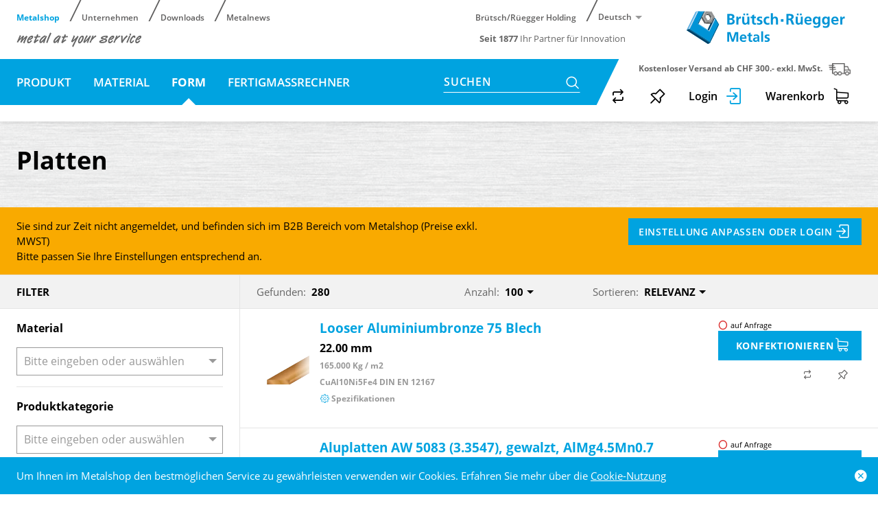

--- FILE ---
content_type: image/svg+xml
request_url: https://www.brr.ch/static/images/logo.svg
body_size: 4202
content:
<?xml version="1.0" encoding="iso-8859-1"?>
<!-- Generator: Adobe Illustrator 22.1.0, SVG Export Plug-In . SVG Version: 6.00 Build 0)  -->
<svg version="1.1" id="Ebene_1" xmlns="http://www.w3.org/2000/svg" xmlns:xlink="http://www.w3.org/1999/xlink" x="0px" y="0px"
	 viewBox="0 0 600 150" style="enable-background:new 0 0 600 150;" xml:space="preserve">
<polygon style="fill:#0094D6;" points="108.349,43.568 116.118,39.65 93.49,85.923 89.07,82.973 "/>
<polygon style="fill:#0094D6;" points="12.119,84.958 19.489,81.275 97.596,131.487 90.217,135.186 "/>
<polygon style="fill:#0094D6;" points="19.489,81.274 23.522,79.961 96.845,127.101 97.594,131.486 "/>
<polygon style="fill:#5EB2E3;" points="52.739,62.137 55.764,61.401 93.591,85.723 95.172,89.419 "/>
<polygon style="fill:#BAD7F1;" points="93.59,85.722 116.118,39.649 116.81,45.164 95.171,89.419 "/>
<polygon style="fill:#0094D6;" points="127.572,64.267 116.65,45.5 116.116,39.652 130.467,64.267 "/>
<polygon style="fill:#0094D6;" points="130.465,64.265 127.571,64.265 96.846,127.103 97.595,131.488 "/>
<polygon style="fill:#5EB2E3;" points="44.505,18.724 51.878,15.037 19.491,81.274 12.117,84.958 "/>
<polygon style="fill:#5EB2E3;" points="51.877,15.038 54.029,17.683 74.153,18.344 77.999,15.939 "/>
<polygon style="fill:#0094D6;" points="54.012,17.607 74.176,18.302 52.739,62.139 95.172,89.42 116.812,45.166 127.89,64.191 
	96.847,127.1 23.521,79.961 "/>
<polygon style="fill:#BAD7F1;" points="51.877,15.038 54.011,17.605 23.523,79.959 19.49,81.275 "/>
<polygon style="fill:#0094D6;" points="74.175,18.303 77.999,15.942 55.764,61.401 52.738,62.137 "/>
<polygon style="fill:#003E62;" points="19.489,81.274 12.119,84.958 90.218,135.185 97.594,131.486 "/>
<polygon style="fill:#00537D;" points="77.998,15.94 74.174,18.301 52.74,62.138 55.763,61.402 "/>
<polygon style="fill:#006899;" points="23.522,79.961 19.489,81.274 97.597,131.489 96.845,127.1 "/>
<polygon style="fill:#00537D;" points="130.465,64.265 127.855,64.265 96.846,127.103 97.595,131.488 "/>
<polygon style="fill:#00537D;" points="127.854,64.267 127.573,64.267 96.845,127.101 "/>
<polygon style="fill:#006899;" points="116.117,39.651 116.648,45.496 116.81,45.165 127.891,64.191 127.854,64.266 130.464,64.266 
	"/>
<polygon style="fill:#006899;" points="116.811,45.164 116.649,45.498 127.572,64.268 127.855,64.268 127.893,64.19 "/>
<polygon style="fill:#003E62;" points="116.117,39.651 108.348,43.568 89.129,82.855 93.589,85.721 "/>
<polygon style="fill:#004C69;" points="89.07,82.972 93.49,85.923 93.586,85.72 89.129,82.854 "/>
<polygon style="fill:#717171;" points="98.805,40.688 104.285,37.154 98.943,48.083 95.256,47.924 "/>
<polygon style="fill:#A4A5A5;" points="87.021,48.976 100.202,49.435 99.004,47.956 87.879,47.576 "/>
<polygon style="fill:#7E7E7D;" points="86.142,26.188 97.985,26.575 98.961,24.885 85.325,24.432 "/>
<polygon style="fill:#A4A5A5;" points="81.839,17.638 102.293,18.324 103.107,16.808 80.108,16.01 "/>
<polygon style="fill:#717171;" points="85.381,24.487 86.151,26.04 81.124,36.317 79.639,36.233 "/>
<polygon style="fill:#A4A5A5;" points="97.986,26.446 98.896,24.956 106.057,37.141 104.305,37.188 "/>
<polygon style="fill:#616161;" points="79.639,36.232 81.186,36.191 87.877,47.575 87.097,48.923 "/>
<polygon style="fill:#C4C4C4;" points="99.004,47.957 100.052,49.37 106.044,37.116 104.285,37.153 "/>
<polygon style="fill:#616161;" points="65.82,40.832 67.613,37.165 70.442,35.786 82.999,57.182 77.503,60.7 "/>
<polygon style="fill:#717171;" points="76.974,18.025 80.109,16.01 70.443,35.787 67.302,37.802 "/>
<polygon style="fill:#7E7E7D;" points="83.024,57.086 82.999,57.182 82.871,57.373 104.9,57.981 105.072,57.943 105.14,57.806 
	104.629,55.601 84.181,54.946 "/>
<polygon style="fill:#616161;" points="102.293,18.22 103.107,16.808 115.102,37.399 115.056,37.499 113.474,37.508 113.499,37.461 
	"/>
<polygon style="fill:#484847;" points="84.366,29.692 86.143,26.058 97.986,26.448 92.481,29.969 "/>
<polygon style="fill:#616161;" points="92.482,29.971 97.987,26.446 104.284,37.154 98.804,40.687 "/>
<polygon style="fill:#C4C4C4;" points="80.111,16.014 81.782,17.515 72.881,36.038 70.429,35.795 "/>
<polygon style="fill:#A4A5A5;" points="70.431,35.793 72.882,35.722 84.294,55.04 82.997,57.183 "/>
<path style="fill:#909090;" d="M100.05,49.37l-12.953-0.446L79.64,36.232l5.742-11.746l13.514,0.468l7.146,12.161L100.05,49.37z
	 M102.293,18.22l-20.51-0.708l-8.901,18.208l11.365,19.337l20.304,0.702l8.948-18.299L102.293,18.22z"/>
<polygon style="fill:#484847;" points="77.503,60.701 82.999,57.18 105.074,57.944 99.598,61.462 "/>
<polygon style="fill:#717171;" points="113.499,37.461 115.102,37.398 105.075,57.943 104.551,55.763 "/>
<path style="fill:#0094D6;" d="M224.468,111.516c-0.203-3.3-1.725-6.141-5.53-6.141c-3.805,0-5.736,2.642-6.041,6.141H224.468z
	 M229.034,125.669c-2.486,1.372-5.327,2.084-8.983,2.084c-8.627,0-13.649-4.972-13.649-13.549c0-7.56,4.008-13.805,12.126-13.805
	c9.691,0,12.432,6.653,12.432,15.782h-18.065c0.306,4.211,3.25,6.6,7.46,6.6c3.297,0,6.138-1.223,8.677-2.642V125.669z"/>
<path style="fill:#0094D6;" d="M238.528,105.984h-5.022v-4.972h5.022v-5.227l6.799-2.18v7.407h6.041v4.972h-6.041v12.177
	c0,2.233,0.608,4.313,3.197,4.313c1.219,0,2.383-0.253,3.097-0.708l0.196,5.377c-1.416,0.405-2.991,0.608-5.022,0.608
	c-5.327,0-8.268-3.3-8.268-8.471V105.984z"/>
<path style="fill:#0094D6;" d="M265.169,122.78c2.08,0,3.705-0.917,4.772-2.336c1.12-1.469,1.419-3.35,1.419-5.377h-2.941
	c-3.044,0-7.563,0.505-7.563,4.513C260.856,121.816,262.734,122.78,265.169,122.78 M257.207,102.379
	c2.639-1.216,6.191-1.977,9.079-1.977c7.969,0,11.266,3.3,11.266,11.013v3.35c0,2.636,0.047,4.613,0.1,6.544
	c0.053,1.981,0.156,3.805,0.306,5.835h-5.985c-0.256-1.369-0.256-3.094-0.306-3.908h-0.103c-1.575,2.891-4.972,4.516-8.069,4.516
	c-4.616,0-9.132-2.791-9.132-7.763c0-3.908,1.881-6.191,4.469-7.461c2.586-1.266,5.932-1.522,8.777-1.522h3.752
	c0-4.207-1.875-5.633-5.886-5.633c-2.891,0-5.782,1.12-8.069,2.841L257.207,102.379z"/>
<rect x="284.407" y="89.086" style="fill:#0094D6;" width="6.799" height="38.054"/>
<path style="fill:#0094D6;" d="M313.891,106.491c-2.08-0.708-3.602-1.116-6.091-1.116c-1.825,0-4.005,0.661-4.005,2.894
	c0,4.161,11.821,1.522,11.821,10.957c0,6.088-5.427,8.524-10.96,8.524c-2.586,0-5.227-0.455-7.71-1.12l0.402-5.574
	c2.133,1.06,4.363,1.722,6.7,1.722c1.728,0,4.466-0.661,4.466-3.194c0-5.131-11.824-1.625-11.824-11.063
	c0-5.636,4.922-8.122,10.249-8.122c3.197,0,5.28,0.508,7.407,0.967L313.891,106.491z"/>
<path style="fill:#0094D6;" d="M168.501,47.117h3.64c3.858,0,7.935,0.773,7.935,5.792c0,4.46-4.354,5.343-7.935,5.343h-3.64V47.117z
	 M168.501,31.909h2.975c3.528,0,7.442,0.324,7.442,4.791c0,3.967-4.023,4.691-7.273,4.691h-3.144V31.909z M160.785,64.314h13.446
	c4.853,0,13.561-1.428,13.561-11.131c0-4.735-3.577-8.271-8.82-8.767V44.31c4.575-0.827,7.663-4.027,7.663-8.599
	c0-8.434-7.442-9.865-12.404-9.865h-13.446V64.314z M193.964,64.314h7.389V53.897c0-4.08,0-11.574,6.004-11.574
	c1.322,0,2.648,0.225,3.309,0.605v-7.442c-0.767-0.215-1.541-0.215-2.258-0.215c-4.41,0-7.442,4.463-7.772,7.108h-0.109v-6.45
	h-6.562V64.314z M241.31,35.929h-7.386v13.889c0,3.643-1.154,9.425-6.503,9.425c-4.738,0-4.794-4.678-4.794-8.159V35.929h-7.386
	v17.909c0,6.4,2.922,11.141,9.65,11.141c3.852,0,7.052-1.768,9.31-4.523h0.109v3.858h6.999V35.929z M230.895,30.751h6.394v-6.394
	h-6.394V30.751z M225.933,24.358h-6.394v6.394h6.394V24.358z M251.343,55.772c0,5.617,3.197,9.207,8.986,9.207
	c2.205,0,3.914-0.224,5.455-0.664l-0.221-5.839c-0.77,0.496-2.04,0.767-3.362,0.767c-2.807,0-3.471-2.261-3.471-4.678V41.334h6.559
	v-5.405h-6.559v-8.047l-7.386,2.37v5.677h-5.455v5.405h5.455V55.772z M287.72,36.316c-2.314-0.496-4.572-1.045-8.05-1.045
	c-5.783,0-11.128,2.701-11.128,8.817c0,10.249,12.838,6.447,12.838,12.014c0,2.754-2.972,3.475-4.847,3.475
	c-2.533,0-4.959-0.721-7.277-1.875l-0.437,6.063c2.698,0.714,5.564,1.213,8.377,1.213c6.007,0,11.905-2.645,11.905-9.26
	c0-10.252-12.844-7.389-12.844-11.908c0-2.42,2.37-3.144,4.354-3.144c2.701,0,4.354,0.443,6.612,1.213L287.72,36.316z
	 M313.903,36.21c-2.037-0.611-4.192-0.939-7.164-0.939c-8.877,0-13.726,6.503-13.726,14.709c0,8.652,4.682,14.999,14.001,14.999
	c3.029,0,5.234-0.281,7.383-0.942l-0.324-6.116c-1.269,0.555-3.587,1.322-5.683,1.322c-5.181,0-7.657-4.023-7.657-9.263
	c0-5.337,2.916-8.98,7.492-8.98c2.261,0,3.696,0.44,5.022,1.048L313.903,36.21z M319.305,64.314h7.386V50.426
	c0-3.634,1.16-9.426,6.503-9.426c4.738,0,4.794,4.685,4.794,8.156v15.158h7.383V46.406c0-6.394-2.916-11.135-9.644-11.135
	c-3.858,0-7.052,1.762-8.93,4.516h-0.106V22.976h-7.386V64.314z M383.848,31.909h2.539c3.855,0,8.156,0.384,8.156,5.012
	c0,4.8-4.351,5.346-8.156,5.346h-2.539V31.909z M376.135,64.314h7.713V48.33h2.483c3.25,0,4.245,1.107,5.343,3.97l4.635,12.014
	h8.599l-6.172-15.049c-0.774-1.703-1.99-3.799-4.076-3.964v-0.109c4.903-0.664,7.931-4.407,7.931-8.929
	c0-10.695-9.865-10.417-18.137-10.417h-8.318V64.314z M435.885,35.929h-7.379v13.889c0,3.643-1.17,9.425-6.512,9.425
	c-4.738,0-4.8-4.678-4.8-8.159V35.929h-7.379v17.909c0,6.4,2.916,11.141,9.644,11.141c3.858,0,7.052-1.768,9.316-4.523h0.106v3.858
	h7.005V35.929z M425.464,30.751h6.391v-6.394h-6.391V30.751z M420.509,24.358h-6.397v6.394h6.397V24.358z M448.729,47.335
	c0.328-3.796,2.417-6.668,6.556-6.668c4.133,0,5.786,3.088,6.013,6.668H448.729z M466.254,56.714
	c-2.76,1.538-5.845,2.863-9.428,2.863c-4.572,0-7.769-2.595-8.097-7.161h19.618c0-9.928-2.976-17.145-13.505-17.145
	c-8.823,0-13.171,6.777-13.171,14.993c0,9.313,5.455,14.715,14.827,14.715c3.964,0,7.052-0.773,9.756-2.261V56.714z M486.312,58.585
	c-4.245,0-6.278-4.747-6.278-8.605c0-4.345,1.594-8.98,6.618-8.98c4.295,0,6.172,3.967,6.172,8.817
	C492.824,54.565,490.947,58.585,486.312,58.585 M493.155,35.929v3.858h-0.119c-2.04-3.253-4.953-4.516-8.702-4.516
	c-8.49,0-12.02,7.882-12.02,14.709c0,7.61,3.197,14.335,11.574,14.335c4.139,0,7.439-2.096,8.817-4.516h0.118
	c0,4.9-0.39,11.019-8.546,11.019c-2.317,0-6.007-1.266-8.271-2.473l-0.605,6.278c3.534,1.491,6.89,1.934,9.809,1.934
	c11.911,0,14.996-7.28,14.996-14.996V35.929H493.155z M519.987,58.585c-4.239,0-6.281-4.747-6.281-8.605
	c0-4.345,1.603-8.98,6.615-8.98c4.307,0,6.175,3.967,6.175,8.817C526.496,54.565,524.628,58.585,519.987,58.585 M526.824,35.929
	v3.858h-0.103c-2.043-3.253-4.965-4.516-8.717-4.516c-8.487,0-12.011,7.882-12.011,14.709c0,7.61,3.191,14.335,11.574,14.335
	c4.136,0,7.436-2.096,8.82-4.516h0.109c0,4.9-0.384,11.019-8.546,11.019c-2.311,0-6.007-1.266-8.265-2.473l-0.608,6.278
	c3.528,1.491,6.896,1.934,9.812,1.934c11.911,0,14.993-7.28,14.993-14.996V35.929H526.824z M546.726,47.335
	c0.331-3.796,2.43-6.668,6.559-6.668c4.133,0,5.783,3.088,6.007,6.668H546.726z M564.248,56.714
	c-2.754,1.538-5.836,2.863-9.419,2.863c-4.579,0-7.772-2.595-8.103-7.161h19.625c0-9.928-2.985-17.145-13.508-17.145
	c-8.814,0-13.174,6.777-13.174,14.993c0,9.313,5.455,14.715,14.831,14.715c3.967,0,7.052-0.773,9.75-2.261V56.714z M572.295,64.314
	h7.395V53.897c0-4.08,0-11.574,6.01-11.574c1.319,0,2.639,0.225,3.3,0.605v-7.442c-0.767-0.215-1.541-0.215-2.261-0.215
	c-4.407,0-7.436,4.463-7.769,7.108h-0.106v-6.45h-6.568V64.314z"/>
<rect x="356.064" y="44.707" style="fill:#0094D6;" width="9.376" height="9.372"/>
<polygon style="fill:#0094D6;" points="160.778,91.726 172.143,91.726 180.564,118.564 180.67,118.564 189.089,91.726 
	200.457,91.726 200.457,127.138 193.658,127.138 193.658,97.917 193.555,97.917 184.014,127.138 177.218,127.138 167.68,97.917 
	167.577,98.017 167.577,127.138 160.778,127.138 "/>
</svg>


--- FILE ---
content_type: application/javascript
request_url: https://www.brr.ch/static/js/app.js?4.34.16d3fad02
body_size: 125380
content:
!function(t){function e(e){for(var n,o,r=e[0],a=e[1],s=0,c=[];s<r.length;s++)o=r[s],Object.prototype.hasOwnProperty.call(i,o)&&i[o]&&c.push(i[o][0]),i[o]=0;for(n in a)Object.prototype.hasOwnProperty.call(a,n)&&(t[n]=a[n]);for(l&&l(e);c.length;)c.shift()()}var n={},i={1:0};function o(e){if(n[e])return n[e].exports;var i=n[e]={i:e,l:!1,exports:{}};return t[e].call(i.exports,i,i.exports,o),i.l=!0,i.exports}o.e=function(t){var e=[],n=i[t];if(0!==n)if(n)e.push(n[2]);else{var r=new Promise((function(e,o){n=i[t]=[e,o]}));e.push(n[2]=r);var a,s=document.createElement("script");s.charset="utf-8",s.timeout=120,o.nc&&s.setAttribute("nonce",o.nc),s.src=function(t){return o.p+""+({2:"mobile-drag-drop"}[t]||t)+"."+{2:"4cc749762298613bcc73"}[t]+".bundle.js"}(t);var l=new Error;a=function(e){s.onerror=s.onload=null,clearTimeout(c);var n=i[t];if(0!==n){if(n){var o=e&&("load"===e.type?"missing":e.type),r=e&&e.target&&e.target.src;l.message="Loading chunk "+t+" failed.\n("+o+": "+r+")",l.name="ChunkLoadError",l.type=o,l.request=r,n[1](l)}i[t]=void 0}};var c=setTimeout((function(){a({type:"timeout",target:s})}),12e4);s.onerror=s.onload=a,document.head.appendChild(s)}return Promise.all(e)},o.m=t,o.c=n,o.d=function(t,e,n){o.o(t,e)||Object.defineProperty(t,e,{enumerable:!0,get:n})},o.r=function(t){"undefined"!=typeof Symbol&&Symbol.toStringTag&&Object.defineProperty(t,Symbol.toStringTag,{value:"Module"}),Object.defineProperty(t,"__esModule",{value:!0})},o.t=function(t,e){if(1&e&&(t=o(t)),8&e)return t;if(4&e&&"object"==typeof t&&t&&t.__esModule)return t;var n=Object.create(null);if(o.r(n),Object.defineProperty(n,"default",{enumerable:!0,value:t}),2&e&&"string"!=typeof t)for(var i in t)o.d(n,i,function(e){return t[e]}.bind(null,i));return n},o.n=function(t){var e=t&&t.__esModule?function(){return t.default}:function(){return t};return o.d(e,"a",e),e},o.o=function(t,e){return Object.prototype.hasOwnProperty.call(t,e)},o.p="/static/js/",o.oe=function(t){throw console.error(t),t};var r=window.webpackJsonp=window.webpackJsonp||[],a=r.push.bind(r);r.push=e,r=r.slice();for(var s=0;s<r.length;s++)e(r[s]);var l=a;o(o.s=65)}([function(t,e,n){(function(t){var n;function i(t){return(i="function"==typeof Symbol&&"symbol"==typeof Symbol.iterator?function(t){return typeof t}:function(t){return t&&"function"==typeof Symbol&&t.constructor===Symbol&&t!==Symbol.prototype?"symbol":typeof t})(t)}
/*!
 * jQuery JavaScript Library v3.6.3
 * https://jquery.com/
 *
 * Includes Sizzle.js
 * https://sizzlejs.com/
 *
 * Copyright OpenJS Foundation and other contributors
 * Released under the MIT license
 * https://jquery.org/license
 *
 * Date: 2022-12-20T21:28Z
 */!function(e,n){"use strict";"object"===i(t)&&"object"===i(t.exports)?t.exports=e.document?n(e,!0):function(t){if(!t.document)throw new Error("jQuery requires a window with a document");return n(t)}:n(e)}("undefined"!=typeof window?window:this,(function(o,r){"use strict";var a=[],s=Object.getPrototypeOf,l=a.slice,c=a.flat?function(t){return a.flat.call(t)}:function(t){return a.concat.apply([],t)},u=a.push,d=a.indexOf,f={},p=f.toString,h=f.hasOwnProperty,m=h.toString,v=m.call(Object),g={},b=function(t){return"function"==typeof t&&"number"!=typeof t.nodeType&&"function"!=typeof t.item},y=function(t){return null!=t&&t===t.window},_=o.document,w={type:!0,src:!0,nonce:!0,noModule:!0};function O(t,e,n){var i,o,r=(n=n||_).createElement("script");if(r.text=t,e)for(i in w)(o=e[i]||e.getAttribute&&e.getAttribute(i))&&r.setAttribute(i,o);n.head.appendChild(r).parentNode.removeChild(r)}function x(t){return null==t?t+"":"object"===i(t)||"function"==typeof t?f[p.call(t)]||"object":i(t)}var k=function t(e,n){return new t.fn.init(e,n)};function C(t){var e=!!t&&"length"in t&&t.length,n=x(t);return!b(t)&&!y(t)&&("array"===n||0===e||"number"==typeof e&&e>0&&e-1 in t)}k.fn=k.prototype={jquery:"3.6.3",constructor:k,length:0,toArray:function(){return l.call(this)},get:function(t){return null==t?l.call(this):t<0?this[t+this.length]:this[t]},pushStack:function(t){var e=k.merge(this.constructor(),t);return e.prevObject=this,e},each:function(t){return k.each(this,t)},map:function(t){return this.pushStack(k.map(this,(function(e,n){return t.call(e,n,e)})))},slice:function(){return this.pushStack(l.apply(this,arguments))},first:function(){return this.eq(0)},last:function(){return this.eq(-1)},even:function(){return this.pushStack(k.grep(this,(function(t,e){return(e+1)%2})))},odd:function(){return this.pushStack(k.grep(this,(function(t,e){return e%2})))},eq:function(t){var e=this.length,n=+t+(t<0?e:0);return this.pushStack(n>=0&&n<e?[this[n]]:[])},end:function(){return this.prevObject||this.constructor()},push:u,sort:a.sort,splice:a.splice},k.extend=k.fn.extend=function(){var t,e,n,o,r,a,s=arguments[0]||{},l=1,c=arguments.length,u=!1;for("boolean"==typeof s&&(u=s,s=arguments[l]||{},l++),"object"===i(s)||b(s)||(s={}),l===c&&(s=this,l--);l<c;l++)if(null!=(t=arguments[l]))for(e in t)o=t[e],"__proto__"!==e&&s!==o&&(u&&o&&(k.isPlainObject(o)||(r=Array.isArray(o)))?(n=s[e],a=r&&!Array.isArray(n)?[]:r||k.isPlainObject(n)?n:{},r=!1,s[e]=k.extend(u,a,o)):void 0!==o&&(s[e]=o));return s},k.extend({expando:"jQuery"+("3.6.3"+Math.random()).replace(/\D/g,""),isReady:!0,error:function(t){throw new Error(t)},noop:function(){},isPlainObject:function(t){var e,n;return!(!t||"[object Object]"!==p.call(t))&&(!(e=s(t))||"function"==typeof(n=h.call(e,"constructor")&&e.constructor)&&m.call(n)===v)},isEmptyObject:function(t){var e;for(e in t)return!1;return!0},globalEval:function(t,e,n){O(t,{nonce:e&&e.nonce},n)},each:function(t,e){var n,i=0;if(C(t))for(n=t.length;i<n&&!1!==e.call(t[i],i,t[i]);i++);else for(i in t)if(!1===e.call(t[i],i,t[i]))break;return t},makeArray:function(t,e){var n=e||[];return null!=t&&(C(Object(t))?k.merge(n,"string"==typeof t?[t]:t):u.call(n,t)),n},inArray:function(t,e,n){return null==e?-1:d.call(e,t,n)},merge:function(t,e){for(var n=+e.length,i=0,o=t.length;i<n;i++)t[o++]=e[i];return t.length=o,t},grep:function(t,e,n){for(var i=[],o=0,r=t.length,a=!n;o<r;o++)!e(t[o],o)!==a&&i.push(t[o]);return i},map:function(t,e,n){var i,o,r=0,a=[];if(C(t))for(i=t.length;r<i;r++)null!=(o=e(t[r],r,n))&&a.push(o);else for(r in t)null!=(o=e(t[r],r,n))&&a.push(o);return c(a)},guid:1,support:g}),"function"==typeof Symbol&&(k.fn[Symbol.iterator]=a[Symbol.iterator]),k.each("Boolean Number String Function Array Date RegExp Object Error Symbol".split(" "),(function(t,e){f["[object "+e+"]"]=e.toLowerCase()}));var j=
/*!
   * Sizzle CSS Selector Engine v2.3.9
   * https://sizzlejs.com/
   *
   * Copyright JS Foundation and other contributors
   * Released under the MIT license
   * https://js.foundation/
   *
   * Date: 2022-12-19
   */
function(t){var e,n,i,o,r,a,s,l,c,u,d,f,p,h,m,v,g,b,y,_="sizzle"+1*new Date,w=t.document,O=0,x=0,k=lt(),C=lt(),j=lt(),S=lt(),T=function(t,e){return t===e&&(d=!0),0},E={}.hasOwnProperty,A=[],$=A.pop,P=A.push,z=A.push,D=A.slice,N=function(t,e){for(var n=0,i=t.length;n<i;n++)if(t[n]===e)return n;return-1},R="checked|selected|async|autofocus|autoplay|controls|defer|disabled|hidden|ismap|loop|multiple|open|readonly|required|scoped",L="[\\x20\\t\\r\\n\\f]",q="(?:\\\\[\\da-fA-F]{1,6}"+L+"?|\\\\[^\\r\\n\\f]|[\\w-]|[^\0-\\x7f])+",I="\\["+L+"*("+q+")(?:"+L+"*([*^$|!~]?=)"+L+"*(?:'((?:\\\\.|[^\\\\'])*)'|\"((?:\\\\.|[^\\\\\"])*)\"|("+q+"))|)"+L+"*\\]",M=":("+q+")(?:\\((('((?:\\\\.|[^\\\\'])*)'|\"((?:\\\\.|[^\\\\\"])*)\")|((?:\\\\.|[^\\\\()[\\]]|"+I+")*)|.*)\\)|)",H=new RegExp(L+"+","g"),F=new RegExp("^"+L+"+|((?:^|[^\\\\])(?:\\\\.)*)"+L+"+$","g"),B=new RegExp("^"+L+"*,"+L+"*"),U=new RegExp("^"+L+"*([>+~]|"+L+")"+L+"*"),W=new RegExp(L+"|>"),V=new RegExp(M),G=new RegExp("^"+q+"$"),Y={ID:new RegExp("^#("+q+")"),CLASS:new RegExp("^\\.("+q+")"),TAG:new RegExp("^("+q+"|[*])"),ATTR:new RegExp("^"+I),PSEUDO:new RegExp("^"+M),CHILD:new RegExp("^:(only|first|last|nth|nth-last)-(child|of-type)(?:\\("+L+"*(even|odd|(([+-]|)(\\d*)n|)"+L+"*(?:([+-]|)"+L+"*(\\d+)|))"+L+"*\\)|)","i"),bool:new RegExp("^(?:"+R+")$","i"),needsContext:new RegExp("^"+L+"*[>+~]|:(even|odd|eq|gt|lt|nth|first|last)(?:\\("+L+"*((?:-\\d)?\\d*)"+L+"*\\)|)(?=[^-]|$)","i")},X=/HTML$/i,Q=/^(?:input|select|textarea|button)$/i,K=/^h\d$/i,J=/^[^{]+\{\s*\[native \w/,Z=/^(?:#([\w-]+)|(\w+)|\.([\w-]+))$/,tt=/[+~]/,et=new RegExp("\\\\[\\da-fA-F]{1,6}"+L+"?|\\\\([^\\r\\n\\f])","g"),nt=function(t,e){var n="0x"+t.slice(1)-65536;return e||(n<0?String.fromCharCode(n+65536):String.fromCharCode(n>>10|55296,1023&n|56320))},it=/([\0-\x1f\x7f]|^-?\d)|^-$|[^\0-\x1f\x7f-\uFFFF\w-]/g,ot=function(t,e){return e?"\0"===t?"�":t.slice(0,-1)+"\\"+t.charCodeAt(t.length-1).toString(16)+" ":"\\"+t},rt=function(){f()},at=_t((function(t){return!0===t.disabled&&"fieldset"===t.nodeName.toLowerCase()}),{dir:"parentNode",next:"legend"});try{z.apply(A=D.call(w.childNodes),w.childNodes),A[w.childNodes.length].nodeType}catch(t){z={apply:A.length?function(t,e){P.apply(t,D.call(e))}:function(t,e){for(var n=t.length,i=0;t[n++]=e[i++];);t.length=n-1}}}function st(t,e,i,o){var r,s,c,u,d,h,g,b=e&&e.ownerDocument,w=e?e.nodeType:9;if(i=i||[],"string"!=typeof t||!t||1!==w&&9!==w&&11!==w)return i;if(!o&&(f(e),e=e||p,m)){if(11!==w&&(d=Z.exec(t)))if(r=d[1]){if(9===w){if(!(c=e.getElementById(r)))return i;if(c.id===r)return i.push(c),i}else if(b&&(c=b.getElementById(r))&&y(e,c)&&c.id===r)return i.push(c),i}else{if(d[2])return z.apply(i,e.getElementsByTagName(t)),i;if((r=d[3])&&n.getElementsByClassName&&e.getElementsByClassName)return z.apply(i,e.getElementsByClassName(r)),i}if(n.qsa&&!S[t+" "]&&(!v||!v.test(t))&&(1!==w||"object"!==e.nodeName.toLowerCase())){if(g=t,b=e,1===w&&(W.test(t)||U.test(t))){for((b=tt.test(t)&&gt(e.parentNode)||e)===e&&n.scope||((u=e.getAttribute("id"))?u=u.replace(it,ot):e.setAttribute("id",u=_)),s=(h=a(t)).length;s--;)h[s]=(u?"#"+u:":scope")+" "+yt(h[s]);g=h.join(",")}try{if(n.cssSupportsSelector&&!CSS.supports("selector(:is("+g+"))"))throw new Error;return z.apply(i,b.querySelectorAll(g)),i}catch(e){S(t,!0)}finally{u===_&&e.removeAttribute("id")}}}return l(t.replace(F,"$1"),e,i,o)}function lt(){var t=[];return function e(n,o){return t.push(n+" ")>i.cacheLength&&delete e[t.shift()],e[n+" "]=o}}function ct(t){return t[_]=!0,t}function ut(t){var e=p.createElement("fieldset");try{return!!t(e)}catch(t){return!1}finally{e.parentNode&&e.parentNode.removeChild(e),e=null}}function dt(t,e){for(var n=t.split("|"),o=n.length;o--;)i.attrHandle[n[o]]=e}function ft(t,e){var n=e&&t,i=n&&1===t.nodeType&&1===e.nodeType&&t.sourceIndex-e.sourceIndex;if(i)return i;if(n)for(;n=n.nextSibling;)if(n===e)return-1;return t?1:-1}function pt(t){return function(e){return"input"===e.nodeName.toLowerCase()&&e.type===t}}function ht(t){return function(e){var n=e.nodeName.toLowerCase();return("input"===n||"button"===n)&&e.type===t}}function mt(t){return function(e){return"form"in e?e.parentNode&&!1===e.disabled?"label"in e?"label"in e.parentNode?e.parentNode.disabled===t:e.disabled===t:e.isDisabled===t||e.isDisabled!==!t&&at(e)===t:e.disabled===t:"label"in e&&e.disabled===t}}function vt(t){return ct((function(e){return e=+e,ct((function(n,i){for(var o,r=t([],n.length,e),a=r.length;a--;)n[o=r[a]]&&(n[o]=!(i[o]=n[o]))}))}))}function gt(t){return t&&void 0!==t.getElementsByTagName&&t}for(e in n=st.support={},r=st.isXML=function(t){var e=t&&t.namespaceURI,n=t&&(t.ownerDocument||t).documentElement;return!X.test(e||n&&n.nodeName||"HTML")},f=st.setDocument=function(t){var e,o,a=t?t.ownerDocument||t:w;return a!=p&&9===a.nodeType&&a.documentElement?(h=(p=a).documentElement,m=!r(p),w!=p&&(o=p.defaultView)&&o.top!==o&&(o.addEventListener?o.addEventListener("unload",rt,!1):o.attachEvent&&o.attachEvent("onunload",rt)),n.scope=ut((function(t){return h.appendChild(t).appendChild(p.createElement("div")),void 0!==t.querySelectorAll&&!t.querySelectorAll(":scope fieldset div").length})),n.cssSupportsSelector=ut((function(){return CSS.supports("selector(*)")&&p.querySelectorAll(":is(:jqfake)")&&!CSS.supports("selector(:is(*,:jqfake))")})),n.attributes=ut((function(t){return t.className="i",!t.getAttribute("className")})),n.getElementsByTagName=ut((function(t){return t.appendChild(p.createComment("")),!t.getElementsByTagName("*").length})),n.getElementsByClassName=J.test(p.getElementsByClassName),n.getById=ut((function(t){return h.appendChild(t).id=_,!p.getElementsByName||!p.getElementsByName(_).length})),n.getById?(i.filter.ID=function(t){var e=t.replace(et,nt);return function(t){return t.getAttribute("id")===e}},i.find.ID=function(t,e){if(void 0!==e.getElementById&&m){var n=e.getElementById(t);return n?[n]:[]}}):(i.filter.ID=function(t){var e=t.replace(et,nt);return function(t){var n=void 0!==t.getAttributeNode&&t.getAttributeNode("id");return n&&n.value===e}},i.find.ID=function(t,e){if(void 0!==e.getElementById&&m){var n,i,o,r=e.getElementById(t);if(r){if((n=r.getAttributeNode("id"))&&n.value===t)return[r];for(o=e.getElementsByName(t),i=0;r=o[i++];)if((n=r.getAttributeNode("id"))&&n.value===t)return[r]}return[]}}),i.find.TAG=n.getElementsByTagName?function(t,e){return void 0!==e.getElementsByTagName?e.getElementsByTagName(t):n.qsa?e.querySelectorAll(t):void 0}:function(t,e){var n,i=[],o=0,r=e.getElementsByTagName(t);if("*"===t){for(;n=r[o++];)1===n.nodeType&&i.push(n);return i}return r},i.find.CLASS=n.getElementsByClassName&&function(t,e){if(void 0!==e.getElementsByClassName&&m)return e.getElementsByClassName(t)},g=[],v=[],(n.qsa=J.test(p.querySelectorAll))&&(ut((function(t){var e;h.appendChild(t).innerHTML="<a id='"+_+"'></a><select id='"+_+"-\r\\' msallowcapture=''><option selected=''></option></select>",t.querySelectorAll("[msallowcapture^='']").length&&v.push("[*^$]="+L+"*(?:''|\"\")"),t.querySelectorAll("[selected]").length||v.push("\\["+L+"*(?:value|"+R+")"),t.querySelectorAll("[id~="+_+"-]").length||v.push("~="),(e=p.createElement("input")).setAttribute("name",""),t.appendChild(e),t.querySelectorAll("[name='']").length||v.push("\\["+L+"*name"+L+"*="+L+"*(?:''|\"\")"),t.querySelectorAll(":checked").length||v.push(":checked"),t.querySelectorAll("a#"+_+"+*").length||v.push(".#.+[+~]"),t.querySelectorAll("\\\f"),v.push("[\\r\\n\\f]")})),ut((function(t){t.innerHTML="<a href='' disabled='disabled'></a><select disabled='disabled'><option/></select>";var e=p.createElement("input");e.setAttribute("type","hidden"),t.appendChild(e).setAttribute("name","D"),t.querySelectorAll("[name=d]").length&&v.push("name"+L+"*[*^$|!~]?="),2!==t.querySelectorAll(":enabled").length&&v.push(":enabled",":disabled"),h.appendChild(t).disabled=!0,2!==t.querySelectorAll(":disabled").length&&v.push(":enabled",":disabled"),t.querySelectorAll("*,:x"),v.push(",.*:")}))),(n.matchesSelector=J.test(b=h.matches||h.webkitMatchesSelector||h.mozMatchesSelector||h.oMatchesSelector||h.msMatchesSelector))&&ut((function(t){n.disconnectedMatch=b.call(t,"*"),b.call(t,"[s!='']:x"),g.push("!=",M)})),n.cssSupportsSelector||v.push(":has"),v=v.length&&new RegExp(v.join("|")),g=g.length&&new RegExp(g.join("|")),e=J.test(h.compareDocumentPosition),y=e||J.test(h.contains)?function(t,e){var n=9===t.nodeType&&t.documentElement||t,i=e&&e.parentNode;return t===i||!(!i||1!==i.nodeType||!(n.contains?n.contains(i):t.compareDocumentPosition&&16&t.compareDocumentPosition(i)))}:function(t,e){if(e)for(;e=e.parentNode;)if(e===t)return!0;return!1},T=e?function(t,e){if(t===e)return d=!0,0;var i=!t.compareDocumentPosition-!e.compareDocumentPosition;return i||(1&(i=(t.ownerDocument||t)==(e.ownerDocument||e)?t.compareDocumentPosition(e):1)||!n.sortDetached&&e.compareDocumentPosition(t)===i?t==p||t.ownerDocument==w&&y(w,t)?-1:e==p||e.ownerDocument==w&&y(w,e)?1:u?N(u,t)-N(u,e):0:4&i?-1:1)}:function(t,e){if(t===e)return d=!0,0;var n,i=0,o=t.parentNode,r=e.parentNode,a=[t],s=[e];if(!o||!r)return t==p?-1:e==p?1:o?-1:r?1:u?N(u,t)-N(u,e):0;if(o===r)return ft(t,e);for(n=t;n=n.parentNode;)a.unshift(n);for(n=e;n=n.parentNode;)s.unshift(n);for(;a[i]===s[i];)i++;return i?ft(a[i],s[i]):a[i]==w?-1:s[i]==w?1:0},p):p},st.matches=function(t,e){return st(t,null,null,e)},st.matchesSelector=function(t,e){if(f(t),n.matchesSelector&&m&&!S[e+" "]&&(!g||!g.test(e))&&(!v||!v.test(e)))try{var i=b.call(t,e);if(i||n.disconnectedMatch||t.document&&11!==t.document.nodeType)return i}catch(t){S(e,!0)}return st(e,p,null,[t]).length>0},st.contains=function(t,e){return(t.ownerDocument||t)!=p&&f(t),y(t,e)},st.attr=function(t,e){(t.ownerDocument||t)!=p&&f(t);var o=i.attrHandle[e.toLowerCase()],r=o&&E.call(i.attrHandle,e.toLowerCase())?o(t,e,!m):void 0;return void 0!==r?r:n.attributes||!m?t.getAttribute(e):(r=t.getAttributeNode(e))&&r.specified?r.value:null},st.escape=function(t){return(t+"").replace(it,ot)},st.error=function(t){throw new Error("Syntax error, unrecognized expression: "+t)},st.uniqueSort=function(t){var e,i=[],o=0,r=0;if(d=!n.detectDuplicates,u=!n.sortStable&&t.slice(0),t.sort(T),d){for(;e=t[r++];)e===t[r]&&(o=i.push(r));for(;o--;)t.splice(i[o],1)}return u=null,t},o=st.getText=function(t){var e,n="",i=0,r=t.nodeType;if(r){if(1===r||9===r||11===r){if("string"==typeof t.textContent)return t.textContent;for(t=t.firstChild;t;t=t.nextSibling)n+=o(t)}else if(3===r||4===r)return t.nodeValue}else for(;e=t[i++];)n+=o(e);return n},(i=st.selectors={cacheLength:50,createPseudo:ct,match:Y,attrHandle:{},find:{},relative:{">":{dir:"parentNode",first:!0}," ":{dir:"parentNode"},"+":{dir:"previousSibling",first:!0},"~":{dir:"previousSibling"}},preFilter:{ATTR:function(t){return t[1]=t[1].replace(et,nt),t[3]=(t[3]||t[4]||t[5]||"").replace(et,nt),"~="===t[2]&&(t[3]=" "+t[3]+" "),t.slice(0,4)},CHILD:function(t){return t[1]=t[1].toLowerCase(),"nth"===t[1].slice(0,3)?(t[3]||st.error(t[0]),t[4]=+(t[4]?t[5]+(t[6]||1):2*("even"===t[3]||"odd"===t[3])),t[5]=+(t[7]+t[8]||"odd"===t[3])):t[3]&&st.error(t[0]),t},PSEUDO:function(t){var e,n=!t[6]&&t[2];return Y.CHILD.test(t[0])?null:(t[3]?t[2]=t[4]||t[5]||"":n&&V.test(n)&&(e=a(n,!0))&&(e=n.indexOf(")",n.length-e)-n.length)&&(t[0]=t[0].slice(0,e),t[2]=n.slice(0,e)),t.slice(0,3))}},filter:{TAG:function(t){var e=t.replace(et,nt).toLowerCase();return"*"===t?function(){return!0}:function(t){return t.nodeName&&t.nodeName.toLowerCase()===e}},CLASS:function(t){var e=k[t+" "];return e||(e=new RegExp("(^|"+L+")"+t+"("+L+"|$)"))&&k(t,(function(t){return e.test("string"==typeof t.className&&t.className||void 0!==t.getAttribute&&t.getAttribute("class")||"")}))},ATTR:function(t,e,n){return function(i){var o=st.attr(i,t);return null==o?"!="===e:!e||(o+="","="===e?o===n:"!="===e?o!==n:"^="===e?n&&0===o.indexOf(n):"*="===e?n&&o.indexOf(n)>-1:"$="===e?n&&o.slice(-n.length)===n:"~="===e?(" "+o.replace(H," ")+" ").indexOf(n)>-1:"|="===e&&(o===n||o.slice(0,n.length+1)===n+"-"))}},CHILD:function(t,e,n,i,o){var r="nth"!==t.slice(0,3),a="last"!==t.slice(-4),s="of-type"===e;return 1===i&&0===o?function(t){return!!t.parentNode}:function(e,n,l){var c,u,d,f,p,h,m=r!==a?"nextSibling":"previousSibling",v=e.parentNode,g=s&&e.nodeName.toLowerCase(),b=!l&&!s,y=!1;if(v){if(r){for(;m;){for(f=e;f=f[m];)if(s?f.nodeName.toLowerCase()===g:1===f.nodeType)return!1;h=m="only"===t&&!h&&"nextSibling"}return!0}if(h=[a?v.firstChild:v.lastChild],a&&b){for(y=(p=(c=(u=(d=(f=v)[_]||(f[_]={}))[f.uniqueID]||(d[f.uniqueID]={}))[t]||[])[0]===O&&c[1])&&c[2],f=p&&v.childNodes[p];f=++p&&f&&f[m]||(y=p=0)||h.pop();)if(1===f.nodeType&&++y&&f===e){u[t]=[O,p,y];break}}else if(b&&(y=p=(c=(u=(d=(f=e)[_]||(f[_]={}))[f.uniqueID]||(d[f.uniqueID]={}))[t]||[])[0]===O&&c[1]),!1===y)for(;(f=++p&&f&&f[m]||(y=p=0)||h.pop())&&((s?f.nodeName.toLowerCase()!==g:1!==f.nodeType)||!++y||(b&&((u=(d=f[_]||(f[_]={}))[f.uniqueID]||(d[f.uniqueID]={}))[t]=[O,y]),f!==e)););return(y-=o)===i||y%i==0&&y/i>=0}}},PSEUDO:function(t,e){var n,o=i.pseudos[t]||i.setFilters[t.toLowerCase()]||st.error("unsupported pseudo: "+t);return o[_]?o(e):o.length>1?(n=[t,t,"",e],i.setFilters.hasOwnProperty(t.toLowerCase())?ct((function(t,n){for(var i,r=o(t,e),a=r.length;a--;)t[i=N(t,r[a])]=!(n[i]=r[a])})):function(t){return o(t,0,n)}):o}},pseudos:{not:ct((function(t){var e=[],n=[],i=s(t.replace(F,"$1"));return i[_]?ct((function(t,e,n,o){for(var r,a=i(t,null,o,[]),s=t.length;s--;)(r=a[s])&&(t[s]=!(e[s]=r))})):function(t,o,r){return e[0]=t,i(e,null,r,n),e[0]=null,!n.pop()}})),has:ct((function(t){return function(e){return st(t,e).length>0}})),contains:ct((function(t){return t=t.replace(et,nt),function(e){return(e.textContent||o(e)).indexOf(t)>-1}})),lang:ct((function(t){return G.test(t||"")||st.error("unsupported lang: "+t),t=t.replace(et,nt).toLowerCase(),function(e){var n;do{if(n=m?e.lang:e.getAttribute("xml:lang")||e.getAttribute("lang"))return(n=n.toLowerCase())===t||0===n.indexOf(t+"-")}while((e=e.parentNode)&&1===e.nodeType);return!1}})),target:function(e){var n=t.location&&t.location.hash;return n&&n.slice(1)===e.id},root:function(t){return t===h},focus:function(t){return t===p.activeElement&&(!p.hasFocus||p.hasFocus())&&!!(t.type||t.href||~t.tabIndex)},enabled:mt(!1),disabled:mt(!0),checked:function(t){var e=t.nodeName.toLowerCase();return"input"===e&&!!t.checked||"option"===e&&!!t.selected},selected:function(t){return t.parentNode&&t.parentNode.selectedIndex,!0===t.selected},empty:function(t){for(t=t.firstChild;t;t=t.nextSibling)if(t.nodeType<6)return!1;return!0},parent:function(t){return!i.pseudos.empty(t)},header:function(t){return K.test(t.nodeName)},input:function(t){return Q.test(t.nodeName)},button:function(t){var e=t.nodeName.toLowerCase();return"input"===e&&"button"===t.type||"button"===e},text:function(t){var e;return"input"===t.nodeName.toLowerCase()&&"text"===t.type&&(null==(e=t.getAttribute("type"))||"text"===e.toLowerCase())},first:vt((function(){return[0]})),last:vt((function(t,e){return[e-1]})),eq:vt((function(t,e,n){return[n<0?n+e:n]})),even:vt((function(t,e){for(var n=0;n<e;n+=2)t.push(n);return t})),odd:vt((function(t,e){for(var n=1;n<e;n+=2)t.push(n);return t})),lt:vt((function(t,e,n){for(var i=n<0?n+e:n>e?e:n;--i>=0;)t.push(i);return t})),gt:vt((function(t,e,n){for(var i=n<0?n+e:n;++i<e;)t.push(i);return t}))}}).pseudos.nth=i.pseudos.eq,{radio:!0,checkbox:!0,file:!0,password:!0,image:!0})i.pseudos[e]=pt(e);for(e in{submit:!0,reset:!0})i.pseudos[e]=ht(e);function bt(){}function yt(t){for(var e=0,n=t.length,i="";e<n;e++)i+=t[e].value;return i}function _t(t,e,n){var i=e.dir,o=e.next,r=o||i,a=n&&"parentNode"===r,s=x++;return e.first?function(e,n,o){for(;e=e[i];)if(1===e.nodeType||a)return t(e,n,o);return!1}:function(e,n,l){var c,u,d,f=[O,s];if(l){for(;e=e[i];)if((1===e.nodeType||a)&&t(e,n,l))return!0}else for(;e=e[i];)if(1===e.nodeType||a)if(u=(d=e[_]||(e[_]={}))[e.uniqueID]||(d[e.uniqueID]={}),o&&o===e.nodeName.toLowerCase())e=e[i]||e;else{if((c=u[r])&&c[0]===O&&c[1]===s)return f[2]=c[2];if(u[r]=f,f[2]=t(e,n,l))return!0}return!1}}function wt(t){return t.length>1?function(e,n,i){for(var o=t.length;o--;)if(!t[o](e,n,i))return!1;return!0}:t[0]}function Ot(t,e,n,i,o){for(var r,a=[],s=0,l=t.length,c=null!=e;s<l;s++)(r=t[s])&&(n&&!n(r,i,o)||(a.push(r),c&&e.push(s)));return a}function xt(t,e,n,i,o,r){return i&&!i[_]&&(i=xt(i)),o&&!o[_]&&(o=xt(o,r)),ct((function(r,a,s,l){var c,u,d,f=[],p=[],h=a.length,m=r||function(t,e,n){for(var i=0,o=e.length;i<o;i++)st(t,e[i],n);return n}(e||"*",s.nodeType?[s]:s,[]),v=!t||!r&&e?m:Ot(m,f,t,s,l),g=n?o||(r?t:h||i)?[]:a:v;if(n&&n(v,g,s,l),i)for(c=Ot(g,p),i(c,[],s,l),u=c.length;u--;)(d=c[u])&&(g[p[u]]=!(v[p[u]]=d));if(r){if(o||t){if(o){for(c=[],u=g.length;u--;)(d=g[u])&&c.push(v[u]=d);o(null,g=[],c,l)}for(u=g.length;u--;)(d=g[u])&&(c=o?N(r,d):f[u])>-1&&(r[c]=!(a[c]=d))}}else g=Ot(g===a?g.splice(h,g.length):g),o?o(null,a,g,l):z.apply(a,g)}))}function kt(t){for(var e,n,o,r=t.length,a=i.relative[t[0].type],s=a||i.relative[" "],l=a?1:0,u=_t((function(t){return t===e}),s,!0),d=_t((function(t){return N(e,t)>-1}),s,!0),f=[function(t,n,i){var o=!a&&(i||n!==c)||((e=n).nodeType?u(t,n,i):d(t,n,i));return e=null,o}];l<r;l++)if(n=i.relative[t[l].type])f=[_t(wt(f),n)];else{if((n=i.filter[t[l].type].apply(null,t[l].matches))[_]){for(o=++l;o<r&&!i.relative[t[o].type];o++);return xt(l>1&&wt(f),l>1&&yt(t.slice(0,l-1).concat({value:" "===t[l-2].type?"*":""})).replace(F,"$1"),n,l<o&&kt(t.slice(l,o)),o<r&&kt(t=t.slice(o)),o<r&&yt(t))}f.push(n)}return wt(f)}return bt.prototype=i.filters=i.pseudos,i.setFilters=new bt,a=st.tokenize=function(t,e){var n,o,r,a,s,l,c,u=C[t+" "];if(u)return e?0:u.slice(0);for(s=t,l=[],c=i.preFilter;s;){for(a in n&&!(o=B.exec(s))||(o&&(s=s.slice(o[0].length)||s),l.push(r=[])),n=!1,(o=U.exec(s))&&(n=o.shift(),r.push({value:n,type:o[0].replace(F," ")}),s=s.slice(n.length)),i.filter)!(o=Y[a].exec(s))||c[a]&&!(o=c[a](o))||(n=o.shift(),r.push({value:n,type:a,matches:o}),s=s.slice(n.length));if(!n)break}return e?s.length:s?st.error(t):C(t,l).slice(0)},s=st.compile=function(t,e){var n,o=[],r=[],s=j[t+" "];if(!s){for(e||(e=a(t)),n=e.length;n--;)(s=kt(e[n]))[_]?o.push(s):r.push(s);(s=j(t,function(t,e){var n=e.length>0,o=t.length>0,r=function(r,a,s,l,u){var d,h,v,g=0,b="0",y=r&&[],_=[],w=c,x=r||o&&i.find.TAG("*",u),k=O+=null==w?1:Math.random()||.1,C=x.length;for(u&&(c=a==p||a||u);b!==C&&null!=(d=x[b]);b++){if(o&&d){for(h=0,a||d.ownerDocument==p||(f(d),s=!m);v=t[h++];)if(v(d,a||p,s)){l.push(d);break}u&&(O=k)}n&&((d=!v&&d)&&g--,r&&y.push(d))}if(g+=b,n&&b!==g){for(h=0;v=e[h++];)v(y,_,a,s);if(r){if(g>0)for(;b--;)y[b]||_[b]||(_[b]=$.call(l));_=Ot(_)}z.apply(l,_),u&&!r&&_.length>0&&g+e.length>1&&st.uniqueSort(l)}return u&&(O=k,c=w),y};return n?ct(r):r}(r,o))).selector=t}return s},l=st.select=function(t,e,n,o){var r,l,c,u,d,f="function"==typeof t&&t,p=!o&&a(t=f.selector||t);if(n=n||[],1===p.length){if((l=p[0]=p[0].slice(0)).length>2&&"ID"===(c=l[0]).type&&9===e.nodeType&&m&&i.relative[l[1].type]){if(!(e=(i.find.ID(c.matches[0].replace(et,nt),e)||[])[0]))return n;f&&(e=e.parentNode),t=t.slice(l.shift().value.length)}for(r=Y.needsContext.test(t)?0:l.length;r--&&(c=l[r],!i.relative[u=c.type]);)if((d=i.find[u])&&(o=d(c.matches[0].replace(et,nt),tt.test(l[0].type)&&gt(e.parentNode)||e))){if(l.splice(r,1),!(t=o.length&&yt(l)))return z.apply(n,o),n;break}}return(f||s(t,p))(o,e,!m,n,!e||tt.test(t)&&gt(e.parentNode)||e),n},n.sortStable=_.split("").sort(T).join("")===_,n.detectDuplicates=!!d,f(),n.sortDetached=ut((function(t){return 1&t.compareDocumentPosition(p.createElement("fieldset"))})),ut((function(t){return t.innerHTML="<a href='#'></a>","#"===t.firstChild.getAttribute("href")}))||dt("type|href|height|width",(function(t,e,n){if(!n)return t.getAttribute(e,"type"===e.toLowerCase()?1:2)})),n.attributes&&ut((function(t){return t.innerHTML="<input/>",t.firstChild.setAttribute("value",""),""===t.firstChild.getAttribute("value")}))||dt("value",(function(t,e,n){if(!n&&"input"===t.nodeName.toLowerCase())return t.defaultValue})),ut((function(t){return null==t.getAttribute("disabled")}))||dt(R,(function(t,e,n){var i;if(!n)return!0===t[e]?e.toLowerCase():(i=t.getAttributeNode(e))&&i.specified?i.value:null})),st}(o);k.find=j,(k.expr=j.selectors)[":"]=k.expr.pseudos,k.uniqueSort=k.unique=j.uniqueSort,k.text=j.getText,k.isXMLDoc=j.isXML,k.contains=j.contains,k.escapeSelector=j.escape;var S=function(t,e,n){for(var i=[],o=void 0!==n;(t=t[e])&&9!==t.nodeType;)if(1===t.nodeType){if(o&&k(t).is(n))break;i.push(t)}return i},T=function(t,e){for(var n=[];t;t=t.nextSibling)1===t.nodeType&&t!==e&&n.push(t);return n},E=k.expr.match.needsContext;function A(t,e){return t.nodeName&&t.nodeName.toLowerCase()===e.toLowerCase()}var $=/^<([a-z][^\/\0>:\x20\t\r\n\f]*)[\x20\t\r\n\f]*\/?>(?:<\/\1>|)$/i;function P(t,e,n){return b(e)?k.grep(t,(function(t,i){return!!e.call(t,i,t)!==n})):e.nodeType?k.grep(t,(function(t){return t===e!==n})):"string"!=typeof e?k.grep(t,(function(t){return d.call(e,t)>-1!==n})):k.filter(e,t,n)}k.filter=function(t,e,n){var i=e[0];return n&&(t=":not("+t+")"),1===e.length&&1===i.nodeType?k.find.matchesSelector(i,t)?[i]:[]:k.find.matches(t,k.grep(e,(function(t){return 1===t.nodeType})))},k.fn.extend({find:function(t){var e,n,i=this.length,o=this;if("string"!=typeof t)return this.pushStack(k(t).filter((function(){for(e=0;e<i;e++)if(k.contains(o[e],this))return!0})));for(n=this.pushStack([]),e=0;e<i;e++)k.find(t,o[e],n);return i>1?k.uniqueSort(n):n},filter:function(t){return this.pushStack(P(this,t||[],!1))},not:function(t){return this.pushStack(P(this,t||[],!0))},is:function(t){return!!P(this,"string"==typeof t&&E.test(t)?k(t):t||[],!1).length}});var z,D=/^(?:\s*(<[\w\W]+>)[^>]*|#([\w-]+))$/;(k.fn.init=function(t,e,n){var i,o;if(!t)return this;if(n=n||z,"string"==typeof t){if(!(i="<"===t[0]&&">"===t[t.length-1]&&t.length>=3?[null,t,null]:D.exec(t))||!i[1]&&e)return!e||e.jquery?(e||n).find(t):this.constructor(e).find(t);if(i[1]){if(e=e instanceof k?e[0]:e,k.merge(this,k.parseHTML(i[1],e&&e.nodeType?e.ownerDocument||e:_,!0)),$.test(i[1])&&k.isPlainObject(e))for(i in e)b(this[i])?this[i](e[i]):this.attr(i,e[i]);return this}return(o=_.getElementById(i[2]))&&(this[0]=o,this.length=1),this}return t.nodeType?(this[0]=t,this.length=1,this):b(t)?void 0!==n.ready?n.ready(t):t(k):k.makeArray(t,this)}).prototype=k.fn,z=k(_);var N=/^(?:parents|prev(?:Until|All))/,R={children:!0,contents:!0,next:!0,prev:!0};function L(t,e){for(;(t=t[e])&&1!==t.nodeType;);return t}k.fn.extend({has:function(t){var e=k(t,this),n=e.length;return this.filter((function(){for(var t=0;t<n;t++)if(k.contains(this,e[t]))return!0}))},closest:function(t,e){var n,i=0,o=this.length,r=[],a="string"!=typeof t&&k(t);if(!E.test(t))for(;i<o;i++)for(n=this[i];n&&n!==e;n=n.parentNode)if(n.nodeType<11&&(a?a.index(n)>-1:1===n.nodeType&&k.find.matchesSelector(n,t))){r.push(n);break}return this.pushStack(r.length>1?k.uniqueSort(r):r)},index:function(t){return t?"string"==typeof t?d.call(k(t),this[0]):d.call(this,t.jquery?t[0]:t):this[0]&&this[0].parentNode?this.first().prevAll().length:-1},add:function(t,e){return this.pushStack(k.uniqueSort(k.merge(this.get(),k(t,e))))},addBack:function(t){return this.add(null==t?this.prevObject:this.prevObject.filter(t))}}),k.each({parent:function(t){var e=t.parentNode;return e&&11!==e.nodeType?e:null},parents:function(t){return S(t,"parentNode")},parentsUntil:function(t,e,n){return S(t,"parentNode",n)},next:function(t){return L(t,"nextSibling")},prev:function(t){return L(t,"previousSibling")},nextAll:function(t){return S(t,"nextSibling")},prevAll:function(t){return S(t,"previousSibling")},nextUntil:function(t,e,n){return S(t,"nextSibling",n)},prevUntil:function(t,e,n){return S(t,"previousSibling",n)},siblings:function(t){return T((t.parentNode||{}).firstChild,t)},children:function(t){return T(t.firstChild)},contents:function(t){return null!=t.contentDocument&&s(t.contentDocument)?t.contentDocument:(A(t,"template")&&(t=t.content||t),k.merge([],t.childNodes))}},(function(t,e){k.fn[t]=function(n,i){var o=k.map(this,e,n);return"Until"!==t.slice(-5)&&(i=n),i&&"string"==typeof i&&(o=k.filter(i,o)),this.length>1&&(R[t]||k.uniqueSort(o),N.test(t)&&o.reverse()),this.pushStack(o)}}));var q=/[^\x20\t\r\n\f]+/g;function I(t){return t}function M(t){throw t}function H(t,e,n,i){var o;try{t&&b(o=t.promise)?o.call(t).done(e).fail(n):t&&b(o=t.then)?o.call(t,e,n):e.apply(void 0,[t].slice(i))}catch(t){n.apply(void 0,[t])}}k.Callbacks=function(t){t="string"==typeof t?function(t){var e={};return k.each(t.match(q)||[],(function(t,n){e[n]=!0})),e}(t):k.extend({},t);var e,n,i,o,r=[],a=[],s=-1,l=function(){for(o=o||t.once,i=e=!0;a.length;s=-1)for(n=a.shift();++s<r.length;)!1===r[s].apply(n[0],n[1])&&t.stopOnFalse&&(s=r.length,n=!1);t.memory||(n=!1),e=!1,o&&(r=n?[]:"")},c={add:function(){return r&&(n&&!e&&(s=r.length-1,a.push(n)),function e(n){k.each(n,(function(n,i){b(i)?t.unique&&c.has(i)||r.push(i):i&&i.length&&"string"!==x(i)&&e(i)}))}(arguments),n&&!e&&l()),this},remove:function(){return k.each(arguments,(function(t,e){for(var n;(n=k.inArray(e,r,n))>-1;)r.splice(n,1),n<=s&&s--})),this},has:function(t){return t?k.inArray(t,r)>-1:r.length>0},empty:function(){return r&&(r=[]),this},disable:function(){return o=a=[],r=n="",this},disabled:function(){return!r},lock:function(){return o=a=[],n||e||(r=n=""),this},locked:function(){return!!o},fireWith:function(t,n){return o||(n=[t,(n=n||[]).slice?n.slice():n],a.push(n),e||l()),this},fire:function(){return c.fireWith(this,arguments),this},fired:function(){return!!i}};return c},k.extend({Deferred:function(t){var e=[["notify","progress",k.Callbacks("memory"),k.Callbacks("memory"),2],["resolve","done",k.Callbacks("once memory"),k.Callbacks("once memory"),0,"resolved"],["reject","fail",k.Callbacks("once memory"),k.Callbacks("once memory"),1,"rejected"]],n="pending",r={state:function(){return n},always:function(){return a.done(arguments).fail(arguments),this},catch:function(t){return r.then(null,t)},pipe:function(){var t=arguments;return k.Deferred((function(n){k.each(e,(function(e,i){var o=b(t[i[4]])&&t[i[4]];a[i[1]]((function(){var t=o&&o.apply(this,arguments);t&&b(t.promise)?t.promise().progress(n.notify).done(n.resolve).fail(n.reject):n[i[0]+"With"](this,o?[t]:arguments)}))})),t=null})).promise()},then:function(t,n,r){var a=0;function s(t,e,n,r){return function(){var l=this,c=arguments,u=function(){var o,u;if(!(t<a)){if((o=n.apply(l,c))===e.promise())throw new TypeError("Thenable self-resolution");u=o&&("object"===i(o)||"function"==typeof o)&&o.then,b(u)?r?u.call(o,s(a,e,I,r),s(a,e,M,r)):(a++,u.call(o,s(a,e,I,r),s(a,e,M,r),s(a,e,I,e.notifyWith))):(n!==I&&(l=void 0,c=[o]),(r||e.resolveWith)(l,c))}},d=r?u:function(){try{u()}catch(i){k.Deferred.exceptionHook&&k.Deferred.exceptionHook(i,d.stackTrace),t+1>=a&&(n!==M&&(l=void 0,c=[i]),e.rejectWith(l,c))}};t?d():(k.Deferred.getStackHook&&(d.stackTrace=k.Deferred.getStackHook()),o.setTimeout(d))}}return k.Deferred((function(i){e[0][3].add(s(0,i,b(r)?r:I,i.notifyWith)),e[1][3].add(s(0,i,b(t)?t:I)),e[2][3].add(s(0,i,b(n)?n:M))})).promise()},promise:function(t){return null!=t?k.extend(t,r):r}},a={};return k.each(e,(function(t,i){var o=i[2],s=i[5];r[i[1]]=o.add,s&&o.add((function(){n=s}),e[3-t][2].disable,e[3-t][3].disable,e[0][2].lock,e[0][3].lock),o.add(i[3].fire),a[i[0]]=function(){return a[i[0]+"With"](this===a?void 0:this,arguments),this},a[i[0]+"With"]=o.fireWith})),r.promise(a),t&&t.call(a,a),a},when:function(t){var e=arguments.length,n=e,i=Array(n),o=l.call(arguments),r=k.Deferred(),a=function(t){return function(n){i[t]=this,o[t]=arguments.length>1?l.call(arguments):n,--e||r.resolveWith(i,o)}};if(e<=1&&(H(t,r.done(a(n)).resolve,r.reject,!e),"pending"===r.state()||b(o[n]&&o[n].then)))return r.then();for(;n--;)H(o[n],a(n),r.reject);return r.promise()}});var F=/^(Eval|Internal|Range|Reference|Syntax|Type|URI)Error$/;k.Deferred.exceptionHook=function(t,e){o.console&&o.console.warn&&t&&F.test(t.name)&&o.console.warn("jQuery.Deferred exception: "+t.message,t.stack,e)},k.readyException=function(t){o.setTimeout((function(){throw t}))};var B=k.Deferred();function U(){_.removeEventListener("DOMContentLoaded",U),o.removeEventListener("load",U),k.ready()}k.fn.ready=function(t){return B.then(t).catch((function(t){k.readyException(t)})),this},k.extend({isReady:!1,readyWait:1,ready:function(t){(!0===t?--k.readyWait:k.isReady)||(k.isReady=!0,!0!==t&&--k.readyWait>0||B.resolveWith(_,[k]))}}),k.ready.then=B.then,"complete"===_.readyState||"loading"!==_.readyState&&!_.documentElement.doScroll?o.setTimeout(k.ready):(_.addEventListener("DOMContentLoaded",U),o.addEventListener("load",U));var W=function t(e,n,i,o,r,a,s){var l=0,c=e.length,u=null==i;if("object"===x(i))for(l in r=!0,i)t(e,n,l,i[l],!0,a,s);else if(void 0!==o&&(r=!0,b(o)||(s=!0),u&&(s?(n.call(e,o),n=null):(u=n,n=function(t,e,n){return u.call(k(t),n)})),n))for(;l<c;l++)n(e[l],i,s?o:o.call(e[l],l,n(e[l],i)));return r?e:u?n.call(e):c?n(e[0],i):a},V=/^-ms-/,G=/-([a-z])/g;function Y(t,e){return e.toUpperCase()}function X(t){return t.replace(V,"ms-").replace(G,Y)}var Q=function(t){return 1===t.nodeType||9===t.nodeType||!+t.nodeType};function K(){this.expando=k.expando+K.uid++}K.uid=1,K.prototype={cache:function(t){var e=t[this.expando];return e||(e={},Q(t)&&(t.nodeType?t[this.expando]=e:Object.defineProperty(t,this.expando,{value:e,configurable:!0}))),e},set:function(t,e,n){var i,o=this.cache(t);if("string"==typeof e)o[X(e)]=n;else for(i in e)o[X(i)]=e[i];return o},get:function(t,e){return void 0===e?this.cache(t):t[this.expando]&&t[this.expando][X(e)]},access:function(t,e,n){return void 0===e||e&&"string"==typeof e&&void 0===n?this.get(t,e):(this.set(t,e,n),void 0!==n?n:e)},remove:function(t,e){var n,i=t[this.expando];if(void 0!==i){if(void 0!==e){n=(e=Array.isArray(e)?e.map(X):(e=X(e))in i?[e]:e.match(q)||[]).length;for(;n--;)delete i[e[n]]}(void 0===e||k.isEmptyObject(i))&&(t.nodeType?t[this.expando]=void 0:delete t[this.expando])}},hasData:function(t){var e=t[this.expando];return void 0!==e&&!k.isEmptyObject(e)}};var J=new K,Z=new K,tt=/^(?:\{[\w\W]*\}|\[[\w\W]*\])$/,et=/[A-Z]/g;function nt(t,e,n){var i;if(void 0===n&&1===t.nodeType)if(i="data-"+e.replace(et,"-$&").toLowerCase(),"string"==typeof(n=t.getAttribute(i))){try{n=function(t){return"true"===t||"false"!==t&&("null"===t?null:t===+t+""?+t:tt.test(t)?JSON.parse(t):t)}(n)}catch(t){}Z.set(t,e,n)}else n=void 0;return n}k.extend({hasData:function(t){return Z.hasData(t)||J.hasData(t)},data:function(t,e,n){return Z.access(t,e,n)},removeData:function(t,e){Z.remove(t,e)},_data:function(t,e,n){return J.access(t,e,n)},_removeData:function(t,e){J.remove(t,e)}}),k.fn.extend({data:function(t,e){var n,o,r,a=this[0],s=a&&a.attributes;if(void 0===t){if(this.length&&(r=Z.get(a),1===a.nodeType&&!J.get(a,"hasDataAttrs"))){for(n=s.length;n--;)s[n]&&0===(o=s[n].name).indexOf("data-")&&(o=X(o.slice(5)),nt(a,o,r[o]));J.set(a,"hasDataAttrs",!0)}return r}return"object"===i(t)?this.each((function(){Z.set(this,t)})):W(this,(function(e){var n;if(a&&void 0===e)return void 0!==(n=Z.get(a,t))||void 0!==(n=nt(a,t))?n:void 0;this.each((function(){Z.set(this,t,e)}))}),null,e,arguments.length>1,null,!0)},removeData:function(t){return this.each((function(){Z.remove(this,t)}))}}),k.extend({queue:function(t,e,n){var i;if(t)return e=(e||"fx")+"queue",i=J.get(t,e),n&&(!i||Array.isArray(n)?i=J.access(t,e,k.makeArray(n)):i.push(n)),i||[]},dequeue:function(t,e){var n=k.queue(t,e=e||"fx"),i=n.length,o=n.shift(),r=k._queueHooks(t,e);"inprogress"===o&&(o=n.shift(),i--),o&&("fx"===e&&n.unshift("inprogress"),delete r.stop,o.call(t,(function(){k.dequeue(t,e)}),r)),!i&&r&&r.empty.fire()},_queueHooks:function(t,e){var n=e+"queueHooks";return J.get(t,n)||J.access(t,n,{empty:k.Callbacks("once memory").add((function(){J.remove(t,[e+"queue",n])}))})}}),k.fn.extend({queue:function(t,e){var n=2;return"string"!=typeof t&&(e=t,t="fx",n--),arguments.length<n?k.queue(this[0],t):void 0===e?this:this.each((function(){var n=k.queue(this,t,e);k._queueHooks(this,t),"fx"===t&&"inprogress"!==n[0]&&k.dequeue(this,t)}))},dequeue:function(t){return this.each((function(){k.dequeue(this,t)}))},clearQueue:function(t){return this.queue(t||"fx",[])},promise:function(t,e){var n,i=1,o=k.Deferred(),r=this,a=this.length,s=function(){--i||o.resolveWith(r,[r])};for("string"!=typeof t&&(e=t,t=void 0),t=t||"fx";a--;)(n=J.get(r[a],t+"queueHooks"))&&n.empty&&(i++,n.empty.add(s));return s(),o.promise(e)}});var it=/[+-]?(?:\d*\.|)\d+(?:[eE][+-]?\d+|)/.source,ot=new RegExp("^(?:([+-])=|)("+it+")([a-z%]*)$","i"),rt=["Top","Right","Bottom","Left"],at=_.documentElement,st=function(t){return k.contains(t.ownerDocument,t)},lt={composed:!0};at.getRootNode&&(st=function(t){return k.contains(t.ownerDocument,t)||t.getRootNode(lt)===t.ownerDocument});var ct=function(t,e){return"none"===(t=e||t).style.display||""===t.style.display&&st(t)&&"none"===k.css(t,"display")};function ut(t,e,n,i){var o,r,a=20,s=i?function(){return i.cur()}:function(){return k.css(t,e,"")},l=s(),c=n&&n[3]||(k.cssNumber[e]?"":"px"),u=t.nodeType&&(k.cssNumber[e]||"px"!==c&&+l)&&ot.exec(k.css(t,e));if(u&&u[3]!==c){for(l/=2,c=c||u[3],u=+l||1;a--;)k.style(t,e,u+c),(1-r)*(1-(r=s()/l||.5))<=0&&(a=0),u/=r;k.style(t,e,(u*=2)+c),n=n||[]}return n&&(u=+u||+l||0,o=n[1]?u+(n[1]+1)*n[2]:+n[2],i&&(i.unit=c,i.start=u,i.end=o)),o}var dt={};function ft(t){var e,n=t.ownerDocument,i=t.nodeName,o=dt[i];return o||(e=n.body.appendChild(n.createElement(i)),o=k.css(e,"display"),e.parentNode.removeChild(e),"none"===o&&(o="block"),dt[i]=o,o)}function pt(t,e){for(var n,i,o=[],r=0,a=t.length;r<a;r++)(i=t[r]).style&&(n=i.style.display,e?("none"===n&&(o[r]=J.get(i,"display")||null,o[r]||(i.style.display="")),""===i.style.display&&ct(i)&&(o[r]=ft(i))):"none"!==n&&(o[r]="none",J.set(i,"display",n)));for(r=0;r<a;r++)null!=o[r]&&(t[r].style.display=o[r]);return t}k.fn.extend({show:function(){return pt(this,!0)},hide:function(){return pt(this)},toggle:function(t){return"boolean"==typeof t?t?this.show():this.hide():this.each((function(){ct(this)?k(this).show():k(this).hide()}))}});var ht,mt,vt=/^(?:checkbox|radio)$/i,gt=/<([a-z][^\/\0>\x20\t\r\n\f]*)/i,bt=/^$|^module$|\/(?:java|ecma)script/i;ht=_.createDocumentFragment().appendChild(_.createElement("div")),(mt=_.createElement("input")).setAttribute("type","radio"),mt.setAttribute("checked","checked"),mt.setAttribute("name","t"),ht.appendChild(mt),g.checkClone=ht.cloneNode(!0).cloneNode(!0).lastChild.checked,ht.innerHTML="<textarea>x</textarea>",g.noCloneChecked=!!ht.cloneNode(!0).lastChild.defaultValue,ht.innerHTML="<option></option>",g.option=!!ht.lastChild;var yt={thead:[1,"<table>","</table>"],col:[2,"<table><colgroup>","</colgroup></table>"],tr:[2,"<table><tbody>","</tbody></table>"],td:[3,"<table><tbody><tr>","</tr></tbody></table>"],_default:[0,"",""]};function _t(t,e){var n;return n=void 0!==t.getElementsByTagName?t.getElementsByTagName(e||"*"):void 0!==t.querySelectorAll?t.querySelectorAll(e||"*"):[],void 0===e||e&&A(t,e)?k.merge([t],n):n}function wt(t,e){for(var n=0,i=t.length;n<i;n++)J.set(t[n],"globalEval",!e||J.get(e[n],"globalEval"))}yt.tbody=yt.tfoot=yt.colgroup=yt.caption=yt.thead,yt.th=yt.td,g.option||(yt.optgroup=yt.option=[1,"<select multiple='multiple'>","</select>"]);var Ot=/<|&#?\w+;/;function xt(t,e,n,i,o){for(var r,a,s,l,c,u,d=e.createDocumentFragment(),f=[],p=0,h=t.length;p<h;p++)if((r=t[p])||0===r)if("object"===x(r))k.merge(f,r.nodeType?[r]:r);else if(Ot.test(r)){for(a=a||d.appendChild(e.createElement("div")),s=(gt.exec(r)||["",""])[1].toLowerCase(),l=yt[s]||yt._default,a.innerHTML=l[1]+k.htmlPrefilter(r)+l[2],u=l[0];u--;)a=a.lastChild;k.merge(f,a.childNodes),(a=d.firstChild).textContent=""}else f.push(e.createTextNode(r));for(d.textContent="",p=0;r=f[p++];)if(i&&k.inArray(r,i)>-1)o&&o.push(r);else if(c=st(r),a=_t(d.appendChild(r),"script"),c&&wt(a),n)for(u=0;r=a[u++];)bt.test(r.type||"")&&n.push(r);return d}var kt=/^([^.]*)(?:\.(.+)|)/;function Ct(){return!0}function jt(){return!1}function St(t,e){return t===function(){try{return _.activeElement}catch(t){}}()==("focus"===e)}function Tt(t,e,n,o,r,a){var s,l;if("object"===i(e)){for(l in"string"!=typeof n&&(o=o||n,n=void 0),e)Tt(t,l,n,o,e[l],a);return t}if(null==o&&null==r?(r=n,o=n=void 0):null==r&&("string"==typeof n?(r=o,o=void 0):(r=o,o=n,n=void 0)),!1===r)r=jt;else if(!r)return t;return 1===a&&(s=r,(r=function(t){return k().off(t),s.apply(this,arguments)}).guid=s.guid||(s.guid=k.guid++)),t.each((function(){k.event.add(this,e,r,o,n)}))}function Et(t,e,n){n?(J.set(t,e,!1),k.event.add(t,e,{namespace:!1,handler:function(t){var i,o,r=J.get(this,e);if(1&t.isTrigger&&this[e]){if(r.length)(k.event.special[e]||{}).delegateType&&t.stopPropagation();else if(r=l.call(arguments),J.set(this,e,r),i=n(this,e),this[e](),r!==(o=J.get(this,e))||i?J.set(this,e,!1):o={},r!==o)return t.stopImmediatePropagation(),t.preventDefault(),o&&o.value}else r.length&&(J.set(this,e,{value:k.event.trigger(k.extend(r[0],k.Event.prototype),r.slice(1),this)}),t.stopImmediatePropagation())}})):void 0===J.get(t,e)&&k.event.add(t,e,Ct)}k.event={global:{},add:function(t,e,n,i,o){var r,a,s,l,c,u,d,f,p,h,m,v=J.get(t);if(Q(t))for(n.handler&&(n=(r=n).handler,o=r.selector),o&&k.find.matchesSelector(at,o),n.guid||(n.guid=k.guid++),(l=v.events)||(l=v.events=Object.create(null)),(a=v.handle)||(a=v.handle=function(e){return void 0!==k&&k.event.triggered!==e.type?k.event.dispatch.apply(t,arguments):void 0}),c=(e=(e||"").match(q)||[""]).length;c--;)p=m=(s=kt.exec(e[c])||[])[1],h=(s[2]||"").split(".").sort(),p&&(d=k.event.special[p]||{},p=(o?d.delegateType:d.bindType)||p,d=k.event.special[p]||{},u=k.extend({type:p,origType:m,data:i,handler:n,guid:n.guid,selector:o,needsContext:o&&k.expr.match.needsContext.test(o),namespace:h.join(".")},r),(f=l[p])||((f=l[p]=[]).delegateCount=0,d.setup&&!1!==d.setup.call(t,i,h,a)||t.addEventListener&&t.addEventListener(p,a)),d.add&&(d.add.call(t,u),u.handler.guid||(u.handler.guid=n.guid)),o?f.splice(f.delegateCount++,0,u):f.push(u),k.event.global[p]=!0)},remove:function(t,e,n,i,o){var r,a,s,l,c,u,d,f,p,h,m,v=J.hasData(t)&&J.get(t);if(v&&(l=v.events)){for(c=(e=(e||"").match(q)||[""]).length;c--;)if(p=m=(s=kt.exec(e[c])||[])[1],h=(s[2]||"").split(".").sort(),p){for(d=k.event.special[p]||{},f=l[p=(i?d.delegateType:d.bindType)||p]||[],s=s[2]&&new RegExp("(^|\\.)"+h.join("\\.(?:.*\\.|)")+"(\\.|$)"),a=r=f.length;r--;)u=f[r],!o&&m!==u.origType||n&&n.guid!==u.guid||s&&!s.test(u.namespace)||i&&i!==u.selector&&("**"!==i||!u.selector)||(f.splice(r,1),u.selector&&f.delegateCount--,d.remove&&d.remove.call(t,u));a&&!f.length&&(d.teardown&&!1!==d.teardown.call(t,h,v.handle)||k.removeEvent(t,p,v.handle),delete l[p])}else for(p in l)k.event.remove(t,p+e[c],n,i,!0);k.isEmptyObject(l)&&J.remove(t,"handle events")}},dispatch:function(t){var e,n,i,o,r,a,s=new Array(arguments.length),l=k.event.fix(t),c=(J.get(this,"events")||Object.create(null))[l.type]||[],u=k.event.special[l.type]||{};for(s[0]=l,e=1;e<arguments.length;e++)s[e]=arguments[e];if(l.delegateTarget=this,!u.preDispatch||!1!==u.preDispatch.call(this,l)){for(a=k.event.handlers.call(this,l,c),e=0;(o=a[e++])&&!l.isPropagationStopped();)for(l.currentTarget=o.elem,n=0;(r=o.handlers[n++])&&!l.isImmediatePropagationStopped();)l.rnamespace&&!1!==r.namespace&&!l.rnamespace.test(r.namespace)||(l.handleObj=r,l.data=r.data,void 0!==(i=((k.event.special[r.origType]||{}).handle||r.handler).apply(o.elem,s))&&!1===(l.result=i)&&(l.preventDefault(),l.stopPropagation()));return u.postDispatch&&u.postDispatch.call(this,l),l.result}},handlers:function(t,e){var n,i,o,r,a,s=[],l=e.delegateCount,c=t.target;if(l&&c.nodeType&&!("click"===t.type&&t.button>=1))for(;c!==this;c=c.parentNode||this)if(1===c.nodeType&&("click"!==t.type||!0!==c.disabled)){for(r=[],a={},n=0;n<l;n++)void 0===a[o=(i=e[n]).selector+" "]&&(a[o]=i.needsContext?k(o,this).index(c)>-1:k.find(o,this,null,[c]).length),a[o]&&r.push(i);r.length&&s.push({elem:c,handlers:r})}return c=this,l<e.length&&s.push({elem:c,handlers:e.slice(l)}),s},addProp:function(t,e){Object.defineProperty(k.Event.prototype,t,{enumerable:!0,configurable:!0,get:b(e)?function(){if(this.originalEvent)return e(this.originalEvent)}:function(){if(this.originalEvent)return this.originalEvent[t]},set:function(e){Object.defineProperty(this,t,{enumerable:!0,configurable:!0,writable:!0,value:e})}})},fix:function(t){return t[k.expando]?t:new k.Event(t)},special:{load:{noBubble:!0},click:{setup:function(t){var e=this||t;return vt.test(e.type)&&e.click&&A(e,"input")&&Et(e,"click",Ct),!1},trigger:function(t){var e=this||t;return vt.test(e.type)&&e.click&&A(e,"input")&&Et(e,"click"),!0},_default:function(t){var e=t.target;return vt.test(e.type)&&e.click&&A(e,"input")&&J.get(e,"click")||A(e,"a")}},beforeunload:{postDispatch:function(t){void 0!==t.result&&t.originalEvent&&(t.originalEvent.returnValue=t.result)}}}},k.removeEvent=function(t,e,n){t.removeEventListener&&t.removeEventListener(e,n)},(k.Event=function(t,e){if(!(this instanceof k.Event))return new k.Event(t,e);t&&t.type?(this.originalEvent=t,this.type=t.type,this.isDefaultPrevented=t.defaultPrevented||void 0===t.defaultPrevented&&!1===t.returnValue?Ct:jt,this.target=t.target&&3===t.target.nodeType?t.target.parentNode:t.target,this.currentTarget=t.currentTarget,this.relatedTarget=t.relatedTarget):this.type=t,e&&k.extend(this,e),this.timeStamp=t&&t.timeStamp||Date.now(),this[k.expando]=!0}).prototype={constructor:k.Event,isDefaultPrevented:jt,isPropagationStopped:jt,isImmediatePropagationStopped:jt,isSimulated:!1,preventDefault:function(){var t=this.originalEvent;this.isDefaultPrevented=Ct,t&&!this.isSimulated&&t.preventDefault()},stopPropagation:function(){var t=this.originalEvent;this.isPropagationStopped=Ct,t&&!this.isSimulated&&t.stopPropagation()},stopImmediatePropagation:function(){var t=this.originalEvent;this.isImmediatePropagationStopped=Ct,t&&!this.isSimulated&&t.stopImmediatePropagation(),this.stopPropagation()}},k.each({altKey:!0,bubbles:!0,cancelable:!0,changedTouches:!0,ctrlKey:!0,detail:!0,eventPhase:!0,metaKey:!0,pageX:!0,pageY:!0,shiftKey:!0,view:!0,char:!0,code:!0,charCode:!0,key:!0,keyCode:!0,button:!0,buttons:!0,clientX:!0,clientY:!0,offsetX:!0,offsetY:!0,pointerId:!0,pointerType:!0,screenX:!0,screenY:!0,targetTouches:!0,toElement:!0,touches:!0,which:!0},k.event.addProp),k.each({focus:"focusin",blur:"focusout"},(function(t,e){k.event.special[t]={setup:function(){return Et(this,t,St),!1},trigger:function(){return Et(this,t),!0},_default:function(e){return J.get(e.target,t)},delegateType:e}})),k.each({mouseenter:"mouseover",mouseleave:"mouseout",pointerenter:"pointerover",pointerleave:"pointerout"},(function(t,e){k.event.special[t]={delegateType:e,bindType:e,handle:function(t){var n,i=this,o=t.relatedTarget,r=t.handleObj;return o&&(o===i||k.contains(i,o))||(t.type=r.origType,n=r.handler.apply(this,arguments),t.type=e),n}}})),k.fn.extend({on:function(t,e,n,i){return Tt(this,t,e,n,i)},one:function(t,e,n,i){return Tt(this,t,e,n,i,1)},off:function(t,e,n){var o,r;if(t&&t.preventDefault&&t.handleObj)return o=t.handleObj,k(t.delegateTarget).off(o.namespace?o.origType+"."+o.namespace:o.origType,o.selector,o.handler),this;if("object"===i(t)){for(r in t)this.off(r,e,t[r]);return this}return!1!==e&&"function"!=typeof e||(n=e,e=void 0),!1===n&&(n=jt),this.each((function(){k.event.remove(this,t,n,e)}))}});var At=/<script|<style|<link/i,$t=/checked\s*(?:[^=]|=\s*.checked.)/i,Pt=/^\s*<!\[CDATA\[|\]\]>\s*$/g;function zt(t,e){return A(t,"table")&&A(11!==e.nodeType?e:e.firstChild,"tr")&&k(t).children("tbody")[0]||t}function Dt(t){return t.type=(null!==t.getAttribute("type"))+"/"+t.type,t}function Nt(t){return"true/"===(t.type||"").slice(0,5)?t.type=t.type.slice(5):t.removeAttribute("type"),t}function Rt(t,e){var n,i,o,r,a,s;if(1===e.nodeType){if(J.hasData(t)&&(s=J.get(t).events))for(o in J.remove(e,"handle events"),s)for(n=0,i=s[o].length;n<i;n++)k.event.add(e,o,s[o][n]);Z.hasData(t)&&(r=Z.access(t),a=k.extend({},r),Z.set(e,a))}}function Lt(t,e){var n=e.nodeName.toLowerCase();"input"===n&&vt.test(t.type)?e.checked=t.checked:"input"!==n&&"textarea"!==n||(e.defaultValue=t.defaultValue)}function qt(t,e,n,i){e=c(e);var o,r,a,s,l,u,d=0,f=t.length,p=f-1,h=e[0],m=b(h);if(m||f>1&&"string"==typeof h&&!g.checkClone&&$t.test(h))return t.each((function(o){var r=t.eq(o);m&&(e[0]=h.call(this,o,r.html())),qt(r,e,n,i)}));if(f&&(r=(o=xt(e,t[0].ownerDocument,!1,t,i)).firstChild,1===o.childNodes.length&&(o=r),r||i)){for(s=(a=k.map(_t(o,"script"),Dt)).length;d<f;d++)l=o,d!==p&&(l=k.clone(l,!0,!0),s&&k.merge(a,_t(l,"script"))),n.call(t[d],l,d);if(s)for(u=a[a.length-1].ownerDocument,k.map(a,Nt),d=0;d<s;d++)l=a[d],bt.test(l.type||"")&&!J.access(l,"globalEval")&&k.contains(u,l)&&(l.src&&"module"!==(l.type||"").toLowerCase()?k._evalUrl&&!l.noModule&&k._evalUrl(l.src,{nonce:l.nonce||l.getAttribute("nonce")},u):O(l.textContent.replace(Pt,""),l,u))}return t}function It(t,e,n){for(var i,o=e?k.filter(e,t):t,r=0;null!=(i=o[r]);r++)n||1!==i.nodeType||k.cleanData(_t(i)),i.parentNode&&(n&&st(i)&&wt(_t(i,"script")),i.parentNode.removeChild(i));return t}k.extend({htmlPrefilter:function(t){return t},clone:function(t,e,n){var i,o,r,a,s=t.cloneNode(!0),l=st(t);if(!(g.noCloneChecked||1!==t.nodeType&&11!==t.nodeType||k.isXMLDoc(t)))for(a=_t(s),i=0,o=(r=_t(t)).length;i<o;i++)Lt(r[i],a[i]);if(e)if(n)for(r=r||_t(t),a=a||_t(s),i=0,o=r.length;i<o;i++)Rt(r[i],a[i]);else Rt(t,s);return(a=_t(s,"script")).length>0&&wt(a,!l&&_t(t,"script")),s},cleanData:function(t){for(var e,n,i,o=k.event.special,r=0;void 0!==(n=t[r]);r++)if(Q(n)){if(e=n[J.expando]){if(e.events)for(i in e.events)o[i]?k.event.remove(n,i):k.removeEvent(n,i,e.handle);n[J.expando]=void 0}n[Z.expando]&&(n[Z.expando]=void 0)}}}),k.fn.extend({detach:function(t){return It(this,t,!0)},remove:function(t){return It(this,t)},text:function(t){return W(this,(function(t){return void 0===t?k.text(this):this.empty().each((function(){1!==this.nodeType&&11!==this.nodeType&&9!==this.nodeType||(this.textContent=t)}))}),null,t,arguments.length)},append:function(){return qt(this,arguments,(function(t){1!==this.nodeType&&11!==this.nodeType&&9!==this.nodeType||zt(this,t).appendChild(t)}))},prepend:function(){return qt(this,arguments,(function(t){if(1===this.nodeType||11===this.nodeType||9===this.nodeType){var e=zt(this,t);e.insertBefore(t,e.firstChild)}}))},before:function(){return qt(this,arguments,(function(t){this.parentNode&&this.parentNode.insertBefore(t,this)}))},after:function(){return qt(this,arguments,(function(t){this.parentNode&&this.parentNode.insertBefore(t,this.nextSibling)}))},empty:function(){for(var t,e=0;null!=(t=this[e]);e++)1===t.nodeType&&(k.cleanData(_t(t,!1)),t.textContent="");return this},clone:function(t,e){return t=null!=t&&t,e=null==e?t:e,this.map((function(){return k.clone(this,t,e)}))},html:function(t){return W(this,(function(t){var e=this[0]||{},n=0,i=this.length;if(void 0===t&&1===e.nodeType)return e.innerHTML;if("string"==typeof t&&!At.test(t)&&!yt[(gt.exec(t)||["",""])[1].toLowerCase()]){t=k.htmlPrefilter(t);try{for(;n<i;n++)1===(e=this[n]||{}).nodeType&&(k.cleanData(_t(e,!1)),e.innerHTML=t);e=0}catch(t){}}e&&this.empty().append(t)}),null,t,arguments.length)},replaceWith:function(){var t=[];return qt(this,arguments,(function(e){var n=this.parentNode;k.inArray(this,t)<0&&(k.cleanData(_t(this)),n&&n.replaceChild(e,this))}),t)}}),k.each({appendTo:"append",prependTo:"prepend",insertBefore:"before",insertAfter:"after",replaceAll:"replaceWith"},(function(t,e){k.fn[t]=function(t){for(var n,i=[],o=k(t),r=o.length-1,a=0;a<=r;a++)n=a===r?this:this.clone(!0),k(o[a])[e](n),u.apply(i,n.get());return this.pushStack(i)}}));var Mt=new RegExp("^("+it+")(?!px)[a-z%]+$","i"),Ht=/^--/,Ft=function(t){var e=t.ownerDocument.defaultView;return e&&e.opener||(e=o),e.getComputedStyle(t)},Bt=function(t,e,n){var i,o,r={};for(o in e)r[o]=t.style[o],t.style[o]=e[o];for(o in i=n.call(t),e)t.style[o]=r[o];return i},Ut=new RegExp(rt.join("|"),"i"),Wt=new RegExp("^[\\x20\\t\\r\\n\\f]+|((?:^|[^\\\\])(?:\\\\.)*)[\\x20\\t\\r\\n\\f]+$","g");function Vt(t,e,n){var i,o,r,a,s=Ht.test(e),l=t.style;return(n=n||Ft(t))&&(a=n.getPropertyValue(e)||n[e],s&&a&&(a=a.replace(Wt,"$1")||void 0),""!==a||st(t)||(a=k.style(t,e)),!g.pixelBoxStyles()&&Mt.test(a)&&Ut.test(e)&&(i=l.width,o=l.minWidth,r=l.maxWidth,l.minWidth=l.maxWidth=l.width=a,a=n.width,l.width=i,l.minWidth=o,l.maxWidth=r)),void 0!==a?a+"":a}function Gt(t,e){return{get:function(){if(!t())return(this.get=e).apply(this,arguments);delete this.get}}}!function(){function t(){if(u){c.style.cssText="position:absolute;left:-11111px;width:60px;margin-top:1px;padding:0;border:0",u.style.cssText="position:relative;display:block;box-sizing:border-box;overflow:scroll;margin:auto;border:1px;padding:1px;width:60%;top:1%",at.appendChild(c).appendChild(u);var t=o.getComputedStyle(u);n="1%"!==t.top,l=12===e(t.marginLeft),u.style.right="60%",a=36===e(t.right),i=36===e(t.width),u.style.position="absolute",r=12===e(u.offsetWidth/3),at.removeChild(c),u=null}}function e(t){return Math.round(parseFloat(t))}var n,i,r,a,s,l,c=_.createElement("div"),u=_.createElement("div");u.style&&(u.style.backgroundClip="content-box",u.cloneNode(!0).style.backgroundClip="",g.clearCloneStyle="content-box"===u.style.backgroundClip,k.extend(g,{boxSizingReliable:function(){return t(),i},pixelBoxStyles:function(){return t(),a},pixelPosition:function(){return t(),n},reliableMarginLeft:function(){return t(),l},scrollboxSize:function(){return t(),r},reliableTrDimensions:function(){var t,e,n,i;return null==s&&(t=_.createElement("table"),e=_.createElement("tr"),n=_.createElement("div"),t.style.cssText="position:absolute;left:-11111px;border-collapse:separate",e.style.cssText="border:1px solid",e.style.height="1px",n.style.height="9px",n.style.display="block",at.appendChild(t).appendChild(e).appendChild(n),i=o.getComputedStyle(e),s=parseInt(i.height,10)+parseInt(i.borderTopWidth,10)+parseInt(i.borderBottomWidth,10)===e.offsetHeight,at.removeChild(t)),s}}))}();var Yt=["Webkit","Moz","ms"],Xt=_.createElement("div").style,Qt={};function Kt(t){var e=k.cssProps[t]||Qt[t];return e||(t in Xt?t:Qt[t]=function(t){for(var e=t[0].toUpperCase()+t.slice(1),n=Yt.length;n--;)if((t=Yt[n]+e)in Xt)return t}(t)||t)}var Jt=/^(none|table(?!-c[ea]).+)/,Zt={position:"absolute",visibility:"hidden",display:"block"},te={letterSpacing:"0",fontWeight:"400"};function ee(t,e,n){var i=ot.exec(e);return i?Math.max(0,i[2]-(n||0))+(i[3]||"px"):e}function ne(t,e,n,i,o,r){var a="width"===e?1:0,s=0,l=0;if(n===(i?"border":"content"))return 0;for(;a<4;a+=2)"margin"===n&&(l+=k.css(t,n+rt[a],!0,o)),i?("content"===n&&(l-=k.css(t,"padding"+rt[a],!0,o)),"margin"!==n&&(l-=k.css(t,"border"+rt[a]+"Width",!0,o))):(l+=k.css(t,"padding"+rt[a],!0,o),"padding"!==n?l+=k.css(t,"border"+rt[a]+"Width",!0,o):s+=k.css(t,"border"+rt[a]+"Width",!0,o));return!i&&r>=0&&(l+=Math.max(0,Math.ceil(t["offset"+e[0].toUpperCase()+e.slice(1)]-r-l-s-.5))||0),l}function ie(t,e,n){var i=Ft(t),o=(!g.boxSizingReliable()||n)&&"border-box"===k.css(t,"boxSizing",!1,i),r=o,a=Vt(t,e,i),s="offset"+e[0].toUpperCase()+e.slice(1);if(Mt.test(a)){if(!n)return a;a="auto"}return(!g.boxSizingReliable()&&o||!g.reliableTrDimensions()&&A(t,"tr")||"auto"===a||!parseFloat(a)&&"inline"===k.css(t,"display",!1,i))&&t.getClientRects().length&&(o="border-box"===k.css(t,"boxSizing",!1,i),(r=s in t)&&(a=t[s])),(a=parseFloat(a)||0)+ne(t,e,n||(o?"border":"content"),r,i,a)+"px"}function oe(t,e,n,i,o){return new oe.prototype.init(t,e,n,i,o)}k.extend({cssHooks:{opacity:{get:function(t,e){if(e){var n=Vt(t,"opacity");return""===n?"1":n}}}},cssNumber:{animationIterationCount:!0,columnCount:!0,fillOpacity:!0,flexGrow:!0,flexShrink:!0,fontWeight:!0,gridArea:!0,gridColumn:!0,gridColumnEnd:!0,gridColumnStart:!0,gridRow:!0,gridRowEnd:!0,gridRowStart:!0,lineHeight:!0,opacity:!0,order:!0,orphans:!0,widows:!0,zIndex:!0,zoom:!0},cssProps:{},style:function(t,e,n,o){if(t&&3!==t.nodeType&&8!==t.nodeType&&t.style){var r,a,s,l=X(e),c=Ht.test(e),u=t.style;if(c||(e=Kt(l)),s=k.cssHooks[e]||k.cssHooks[l],void 0===n)return s&&"get"in s&&void 0!==(r=s.get(t,!1,o))?r:u[e];"string"===(a=i(n))&&(r=ot.exec(n))&&r[1]&&(n=ut(t,e,r),a="number"),null!=n&&n==n&&("number"!==a||c||(n+=r&&r[3]||(k.cssNumber[l]?"":"px")),g.clearCloneStyle||""!==n||0!==e.indexOf("background")||(u[e]="inherit"),s&&"set"in s&&void 0===(n=s.set(t,n,o))||(c?u.setProperty(e,n):u[e]=n))}},css:function(t,e,n,i){var o,r,a,s=X(e);return Ht.test(e)||(e=Kt(s)),(a=k.cssHooks[e]||k.cssHooks[s])&&"get"in a&&(o=a.get(t,!0,n)),void 0===o&&(o=Vt(t,e,i)),"normal"===o&&e in te&&(o=te[e]),""===n||n?(r=parseFloat(o),!0===n||isFinite(r)?r||0:o):o}}),k.each(["height","width"],(function(t,e){k.cssHooks[e]={get:function(t,n,i){if(n)return!Jt.test(k.css(t,"display"))||t.getClientRects().length&&t.getBoundingClientRect().width?ie(t,e,i):Bt(t,Zt,(function(){return ie(t,e,i)}))},set:function(t,n,i){var o,r=Ft(t),a=!g.scrollboxSize()&&"absolute"===r.position,s=(a||i)&&"border-box"===k.css(t,"boxSizing",!1,r),l=i?ne(t,e,i,s,r):0;return s&&a&&(l-=Math.ceil(t["offset"+e[0].toUpperCase()+e.slice(1)]-parseFloat(r[e])-ne(t,e,"border",!1,r)-.5)),l&&(o=ot.exec(n))&&"px"!==(o[3]||"px")&&(t.style[e]=n,n=k.css(t,e)),ee(0,n,l)}}})),k.cssHooks.marginLeft=Gt(g.reliableMarginLeft,(function(t,e){if(e)return(parseFloat(Vt(t,"marginLeft"))||t.getBoundingClientRect().left-Bt(t,{marginLeft:0},(function(){return t.getBoundingClientRect().left})))+"px"})),k.each({margin:"",padding:"",border:"Width"},(function(t,e){k.cssHooks[t+e]={expand:function(n){for(var i=0,o={},r="string"==typeof n?n.split(" "):[n];i<4;i++)o[t+rt[i]+e]=r[i]||r[i-2]||r[0];return o}},"margin"!==t&&(k.cssHooks[t+e].set=ee)})),k.fn.extend({css:function(t,e){return W(this,(function(t,e,n){var i,o,r={},a=0;if(Array.isArray(e)){for(i=Ft(t),o=e.length;a<o;a++)r[e[a]]=k.css(t,e[a],!1,i);return r}return void 0!==n?k.style(t,e,n):k.css(t,e)}),t,e,arguments.length>1)}}),k.Tween=oe,oe.prototype={constructor:oe,init:function(t,e,n,i,o,r){this.elem=t,this.prop=n,this.easing=o||k.easing._default,this.options=e,this.start=this.now=this.cur(),this.end=i,this.unit=r||(k.cssNumber[n]?"":"px")},cur:function(){var t=oe.propHooks[this.prop];return t&&t.get?t.get(this):oe.propHooks._default.get(this)},run:function(t){var e,n=oe.propHooks[this.prop];return this.options.duration?this.pos=e=k.easing[this.easing](t,this.options.duration*t,0,1,this.options.duration):this.pos=e=t,this.now=(this.end-this.start)*e+this.start,this.options.step&&this.options.step.call(this.elem,this.now,this),n&&n.set?n.set(this):oe.propHooks._default.set(this),this}},oe.prototype.init.prototype=oe.prototype,oe.propHooks={_default:{get:function(t){var e;return 1!==t.elem.nodeType||null!=t.elem[t.prop]&&null==t.elem.style[t.prop]?t.elem[t.prop]:(e=k.css(t.elem,t.prop,""))&&"auto"!==e?e:0},set:function(t){k.fx.step[t.prop]?k.fx.step[t.prop](t):1!==t.elem.nodeType||!k.cssHooks[t.prop]&&null==t.elem.style[Kt(t.prop)]?t.elem[t.prop]=t.now:k.style(t.elem,t.prop,t.now+t.unit)}}},oe.propHooks.scrollTop=oe.propHooks.scrollLeft={set:function(t){t.elem.nodeType&&t.elem.parentNode&&(t.elem[t.prop]=t.now)}},k.easing={linear:function(t){return t},swing:function(t){return.5-Math.cos(t*Math.PI)/2},_default:"swing"},(k.fx=oe.prototype.init).step={};var re,ae,se=/^(?:toggle|show|hide)$/,le=/queueHooks$/;function ce(){ae&&(!1===_.hidden&&o.requestAnimationFrame?o.requestAnimationFrame(ce):o.setTimeout(ce,k.fx.interval),k.fx.tick())}function ue(){return o.setTimeout((function(){re=void 0})),re=Date.now()}function de(t,e){var n,i=0,o={height:t};for(e=e?1:0;i<4;i+=2-e)o["margin"+(n=rt[i])]=o["padding"+n]=t;return e&&(o.opacity=o.width=t),o}function fe(t,e,n){for(var i,o=(pe.tweeners[e]||[]).concat(pe.tweeners["*"]),r=0,a=o.length;r<a;r++)if(i=o[r].call(n,e,t))return i}function pe(t,e,n){var i,o,r=0,a=pe.prefilters.length,s=k.Deferred().always((function(){delete l.elem})),l=function(){if(o)return!1;for(var e=re||ue(),n=Math.max(0,c.startTime+c.duration-e),i=1-(n/c.duration||0),r=0,a=c.tweens.length;r<a;r++)c.tweens[r].run(i);return s.notifyWith(t,[c,i,n]),i<1&&a?n:(a||s.notifyWith(t,[c,1,0]),s.resolveWith(t,[c]),!1)},c=s.promise({elem:t,props:k.extend({},e),opts:k.extend(!0,{specialEasing:{},easing:k.easing._default},n),originalProperties:e,originalOptions:n,startTime:re||ue(),duration:n.duration,tweens:[],createTween:function(e,n){var i=k.Tween(t,c.opts,e,n,c.opts.specialEasing[e]||c.opts.easing);return c.tweens.push(i),i},stop:function(e){var n=0,i=e?c.tweens.length:0;if(o)return this;for(o=!0;n<i;n++)c.tweens[n].run(1);return e?(s.notifyWith(t,[c,1,0]),s.resolveWith(t,[c,e])):s.rejectWith(t,[c,e]),this}}),u=c.props;for(!function(t,e){var n,i,o,r,a;for(n in t)if(o=e[i=X(n)],r=t[n],Array.isArray(r)&&(o=r[1],r=t[n]=r[0]),n!==i&&(t[i]=r,delete t[n]),(a=k.cssHooks[i])&&"expand"in a)for(n in r=a.expand(r),delete t[i],r)n in t||(t[n]=r[n],e[n]=o);else e[i]=o}(u,c.opts.specialEasing);r<a;r++)if(i=pe.prefilters[r].call(c,t,u,c.opts))return b(i.stop)&&(k._queueHooks(c.elem,c.opts.queue).stop=i.stop.bind(i)),i;return k.map(u,fe,c),b(c.opts.start)&&c.opts.start.call(t,c),c.progress(c.opts.progress).done(c.opts.done,c.opts.complete).fail(c.opts.fail).always(c.opts.always),k.fx.timer(k.extend(l,{elem:t,anim:c,queue:c.opts.queue})),c}k.Animation=k.extend(pe,{tweeners:{"*":[function(t,e){var n=this.createTween(t,e);return ut(n.elem,t,ot.exec(e),n),n}]},tweener:function(t,e){b(t)?(e=t,t=["*"]):t=t.match(q);for(var n,i=0,o=t.length;i<o;i++)n=t[i],pe.tweeners[n]=pe.tweeners[n]||[],pe.tweeners[n].unshift(e)},prefilters:[function(t,e,n){var i,o,r,a,s,l,c,u,d="width"in e||"height"in e,f=this,p={},h=t.style,m=t.nodeType&&ct(t),v=J.get(t,"fxshow");for(i in n.queue||(null==(a=k._queueHooks(t,"fx")).unqueued&&(a.unqueued=0,s=a.empty.fire,a.empty.fire=function(){a.unqueued||s()}),a.unqueued++,f.always((function(){f.always((function(){a.unqueued--,k.queue(t,"fx").length||a.empty.fire()}))}))),e)if(o=e[i],se.test(o)){if(delete e[i],r=r||"toggle"===o,o===(m?"hide":"show")){if("show"!==o||!v||void 0===v[i])continue;m=!0}p[i]=v&&v[i]||k.style(t,i)}if((l=!k.isEmptyObject(e))||!k.isEmptyObject(p))for(i in d&&1===t.nodeType&&(n.overflow=[h.overflow,h.overflowX,h.overflowY],null==(c=v&&v.display)&&(c=J.get(t,"display")),"none"===(u=k.css(t,"display"))&&(c?u=c:(pt([t],!0),c=t.style.display||c,u=k.css(t,"display"),pt([t]))),("inline"===u||"inline-block"===u&&null!=c)&&"none"===k.css(t,"float")&&(l||(f.done((function(){h.display=c})),null==c&&(u=h.display,c="none"===u?"":u)),h.display="inline-block")),n.overflow&&(h.overflow="hidden",f.always((function(){h.overflow=n.overflow[0],h.overflowX=n.overflow[1],h.overflowY=n.overflow[2]}))),l=!1,p)l||(v?"hidden"in v&&(m=v.hidden):v=J.access(t,"fxshow",{display:c}),r&&(v.hidden=!m),m&&pt([t],!0),f.done((function(){for(i in m||pt([t]),J.remove(t,"fxshow"),p)k.style(t,i,p[i])}))),l=fe(m?v[i]:0,i,f),i in v||(v[i]=l.start,m&&(l.end=l.start,l.start=0))}],prefilter:function(t,e){e?pe.prefilters.unshift(t):pe.prefilters.push(t)}}),k.speed=function(t,e,n){var o=t&&"object"===i(t)?k.extend({},t):{complete:n||!n&&e||b(t)&&t,duration:t,easing:n&&e||e&&!b(e)&&e};return k.fx.off?o.duration=0:"number"!=typeof o.duration&&(o.duration in k.fx.speeds?o.duration=k.fx.speeds[o.duration]:o.duration=k.fx.speeds._default),null!=o.queue&&!0!==o.queue||(o.queue="fx"),o.old=o.complete,o.complete=function(){b(o.old)&&o.old.call(this),o.queue&&k.dequeue(this,o.queue)},o},k.fn.extend({fadeTo:function(t,e,n,i){return this.filter(ct).css("opacity",0).show().end().animate({opacity:e},t,n,i)},animate:function(t,e,n,i){var o=k.isEmptyObject(t),r=k.speed(e,n,i),a=function(){var e=pe(this,k.extend({},t),r);(o||J.get(this,"finish"))&&e.stop(!0)};return a.finish=a,o||!1===r.queue?this.each(a):this.queue(r.queue,a)},stop:function(t,e,n){var i=function(t){var e=t.stop;delete t.stop,e(n)};return"string"!=typeof t&&(n=e,e=t,t=void 0),e&&this.queue(t||"fx",[]),this.each((function(){var e=!0,o=null!=t&&t+"queueHooks",r=k.timers,a=J.get(this);if(o)a[o]&&a[o].stop&&i(a[o]);else for(o in a)a[o]&&a[o].stop&&le.test(o)&&i(a[o]);for(o=r.length;o--;)r[o].elem!==this||null!=t&&r[o].queue!==t||(r[o].anim.stop(n),e=!1,r.splice(o,1));!e&&n||k.dequeue(this,t)}))},finish:function(t){return!1!==t&&(t=t||"fx"),this.each((function(){var e,n=J.get(this),i=n[t+"queue"],o=n[t+"queueHooks"],r=k.timers,a=i?i.length:0;for(n.finish=!0,k.queue(this,t,[]),o&&o.stop&&o.stop.call(this,!0),e=r.length;e--;)r[e].elem===this&&r[e].queue===t&&(r[e].anim.stop(!0),r.splice(e,1));for(e=0;e<a;e++)i[e]&&i[e].finish&&i[e].finish.call(this);delete n.finish}))}}),k.each(["toggle","show","hide"],(function(t,e){var n=k.fn[e];k.fn[e]=function(t,i,o){return null==t||"boolean"==typeof t?n.apply(this,arguments):this.animate(de(e,!0),t,i,o)}})),k.each({slideDown:de("show"),slideUp:de("hide"),slideToggle:de("toggle"),fadeIn:{opacity:"show"},fadeOut:{opacity:"hide"},fadeToggle:{opacity:"toggle"}},(function(t,e){k.fn[t]=function(t,n,i){return this.animate(e,t,n,i)}})),k.timers=[],k.fx.tick=function(){var t,e=0,n=k.timers;for(re=Date.now();e<n.length;e++)(t=n[e])()||n[e]!==t||n.splice(e--,1);n.length||k.fx.stop(),re=void 0},k.fx.timer=function(t){k.timers.push(t),k.fx.start()},k.fx.interval=13,k.fx.start=function(){ae||(ae=!0,ce())},k.fx.stop=function(){ae=null},k.fx.speeds={slow:600,fast:200,_default:400},k.fn.delay=function(t,e){return t=k.fx&&k.fx.speeds[t]||t,e=e||"fx",this.queue(e,(function(e,n){var i=o.setTimeout(e,t);n.stop=function(){o.clearTimeout(i)}}))},function(){var t=_.createElement("input"),e=_.createElement("select").appendChild(_.createElement("option"));t.type="checkbox",g.checkOn=""!==t.value,g.optSelected=e.selected,(t=_.createElement("input")).value="t",t.type="radio",g.radioValue="t"===t.value}();var he,me=k.expr.attrHandle;k.fn.extend({attr:function(t,e){return W(this,k.attr,t,e,arguments.length>1)},removeAttr:function(t){return this.each((function(){k.removeAttr(this,t)}))}}),k.extend({attr:function(t,e,n){var i,o,r=t.nodeType;if(3!==r&&8!==r&&2!==r)return void 0===t.getAttribute?k.prop(t,e,n):(1===r&&k.isXMLDoc(t)||(o=k.attrHooks[e.toLowerCase()]||(k.expr.match.bool.test(e)?he:void 0)),void 0!==n?null===n?void k.removeAttr(t,e):o&&"set"in o&&void 0!==(i=o.set(t,n,e))?i:(t.setAttribute(e,n+""),n):o&&"get"in o&&null!==(i=o.get(t,e))?i:null==(i=k.find.attr(t,e))?void 0:i)},attrHooks:{type:{set:function(t,e){if(!g.radioValue&&"radio"===e&&A(t,"input")){var n=t.value;return t.setAttribute("type",e),n&&(t.value=n),e}}}},removeAttr:function(t,e){var n,i=0,o=e&&e.match(q);if(o&&1===t.nodeType)for(;n=o[i++];)t.removeAttribute(n)}}),he={set:function(t,e,n){return!1===e?k.removeAttr(t,n):t.setAttribute(n,n),n}},k.each(k.expr.match.bool.source.match(/\w+/g),(function(t,e){var n=me[e]||k.find.attr;me[e]=function(t,e,i){var o,r,a=e.toLowerCase();return i||(r=me[a],me[a]=o,o=null!=n(t,e,i)?a:null,me[a]=r),o}}));var ve=/^(?:input|select|textarea|button)$/i,ge=/^(?:a|area)$/i;function be(t){return(t.match(q)||[]).join(" ")}function ye(t){return t.getAttribute&&t.getAttribute("class")||""}function _e(t){return Array.isArray(t)?t:"string"==typeof t&&t.match(q)||[]}k.fn.extend({prop:function(t,e){return W(this,k.prop,t,e,arguments.length>1)},removeProp:function(t){return this.each((function(){delete this[k.propFix[t]||t]}))}}),k.extend({prop:function(t,e,n){var i,o,r=t.nodeType;if(3!==r&&8!==r&&2!==r)return 1===r&&k.isXMLDoc(t)||(e=k.propFix[e]||e,o=k.propHooks[e]),void 0!==n?o&&"set"in o&&void 0!==(i=o.set(t,n,e))?i:t[e]=n:o&&"get"in o&&null!==(i=o.get(t,e))?i:t[e]},propHooks:{tabIndex:{get:function(t){var e=k.find.attr(t,"tabindex");return e?parseInt(e,10):ve.test(t.nodeName)||ge.test(t.nodeName)&&t.href?0:-1}}},propFix:{for:"htmlFor",class:"className"}}),g.optSelected||(k.propHooks.selected={get:function(t){var e=t.parentNode;return e&&e.parentNode&&e.parentNode.selectedIndex,null},set:function(t){var e=t.parentNode;e&&(e.selectedIndex,e.parentNode&&e.parentNode.selectedIndex)}}),k.each(["tabIndex","readOnly","maxLength","cellSpacing","cellPadding","rowSpan","colSpan","useMap","frameBorder","contentEditable"],(function(){k.propFix[this.toLowerCase()]=this})),k.fn.extend({addClass:function(t){var e,n,i,o,r,a;return b(t)?this.each((function(e){k(this).addClass(t.call(this,e,ye(this)))})):(e=_e(t)).length?this.each((function(){if(i=ye(this),n=1===this.nodeType&&" "+be(i)+" "){for(r=0;r<e.length;r++)o=e[r],n.indexOf(" "+o+" ")<0&&(n+=o+" ");a=be(n),i!==a&&this.setAttribute("class",a)}})):this},removeClass:function(t){var e,n,i,o,r,a;return b(t)?this.each((function(e){k(this).removeClass(t.call(this,e,ye(this)))})):arguments.length?(e=_e(t)).length?this.each((function(){if(i=ye(this),n=1===this.nodeType&&" "+be(i)+" "){for(r=0;r<e.length;r++)for(o=e[r];n.indexOf(" "+o+" ")>-1;)n=n.replace(" "+o+" "," ");a=be(n),i!==a&&this.setAttribute("class",a)}})):this:this.attr("class","")},toggleClass:function(t,e){var n,o,r,a,s=i(t),l="string"===s||Array.isArray(t);return b(t)?this.each((function(n){k(this).toggleClass(t.call(this,n,ye(this),e),e)})):"boolean"==typeof e&&l?e?this.addClass(t):this.removeClass(t):(n=_e(t),this.each((function(){if(l)for(a=k(this),r=0;r<n.length;r++)o=n[r],a.hasClass(o)?a.removeClass(o):a.addClass(o);else void 0!==t&&"boolean"!==s||((o=ye(this))&&J.set(this,"__className__",o),this.setAttribute&&this.setAttribute("class",o||!1===t?"":J.get(this,"__className__")||""))})))},hasClass:function(t){var e,n,i=0;for(e=" "+t+" ";n=this[i++];)if(1===n.nodeType&&(" "+be(ye(n))+" ").indexOf(e)>-1)return!0;return!1}});var we=/\r/g;k.fn.extend({val:function(t){var e,n,i,o=this[0];return arguments.length?(i=b(t),this.each((function(n){var o;1===this.nodeType&&(null==(o=i?t.call(this,n,k(this).val()):t)?o="":"number"==typeof o?o+="":Array.isArray(o)&&(o=k.map(o,(function(t){return null==t?"":t+""}))),(e=k.valHooks[this.type]||k.valHooks[this.nodeName.toLowerCase()])&&"set"in e&&void 0!==e.set(this,o,"value")||(this.value=o))}))):o?(e=k.valHooks[o.type]||k.valHooks[o.nodeName.toLowerCase()])&&"get"in e&&void 0!==(n=e.get(o,"value"))?n:"string"==typeof(n=o.value)?n.replace(we,""):null==n?"":n:void 0}}),k.extend({valHooks:{option:{get:function(t){var e=k.find.attr(t,"value");return null!=e?e:be(k.text(t))}},select:{get:function(t){var e,n,i,o=t.options,r=t.selectedIndex,a="select-one"===t.type,s=a?null:[],l=a?r+1:o.length;for(i=r<0?l:a?r:0;i<l;i++)if(((n=o[i]).selected||i===r)&&!n.disabled&&(!n.parentNode.disabled||!A(n.parentNode,"optgroup"))){if(e=k(n).val(),a)return e;s.push(e)}return s},set:function(t,e){for(var n,i,o=t.options,r=k.makeArray(e),a=o.length;a--;)((i=o[a]).selected=k.inArray(k.valHooks.option.get(i),r)>-1)&&(n=!0);return n||(t.selectedIndex=-1),r}}}}),k.each(["radio","checkbox"],(function(){k.valHooks[this]={set:function(t,e){if(Array.isArray(e))return t.checked=k.inArray(k(t).val(),e)>-1}},g.checkOn||(k.valHooks[this].get=function(t){return null===t.getAttribute("value")?"on":t.value})})),g.focusin="onfocusin"in o;var Oe=/^(?:focusinfocus|focusoutblur)$/,xe=function(t){t.stopPropagation()};k.extend(k.event,{trigger:function(t,e,n,r){var a,s,l,c,u,d,f,p,m=[n||_],v=h.call(t,"type")?t.type:t,g=h.call(t,"namespace")?t.namespace.split("."):[];if(s=p=l=n=n||_,3!==n.nodeType&&8!==n.nodeType&&!Oe.test(v+k.event.triggered)&&(v.indexOf(".")>-1&&(g=v.split("."),v=g.shift(),g.sort()),u=v.indexOf(":")<0&&"on"+v,(t=t[k.expando]?t:new k.Event(v,"object"===i(t)&&t)).isTrigger=r?2:3,t.namespace=g.join("."),t.rnamespace=t.namespace?new RegExp("(^|\\.)"+g.join("\\.(?:.*\\.|)")+"(\\.|$)"):null,t.result=void 0,t.target||(t.target=n),e=null==e?[t]:k.makeArray(e,[t]),f=k.event.special[v]||{},r||!f.trigger||!1!==f.trigger.apply(n,e))){if(!r&&!f.noBubble&&!y(n)){for(c=f.delegateType||v,Oe.test(c+v)||(s=s.parentNode);s;s=s.parentNode)m.push(s),l=s;l===(n.ownerDocument||_)&&m.push(l.defaultView||l.parentWindow||o)}for(a=0;(s=m[a++])&&!t.isPropagationStopped();)p=s,t.type=a>1?c:f.bindType||v,(d=(J.get(s,"events")||Object.create(null))[t.type]&&J.get(s,"handle"))&&d.apply(s,e),(d=u&&s[u])&&d.apply&&Q(s)&&(t.result=d.apply(s,e),!1===t.result&&t.preventDefault());return t.type=v,r||t.isDefaultPrevented()||f._default&&!1!==f._default.apply(m.pop(),e)||!Q(n)||u&&b(n[v])&&!y(n)&&((l=n[u])&&(n[u]=null),k.event.triggered=v,t.isPropagationStopped()&&p.addEventListener(v,xe),n[v](),t.isPropagationStopped()&&p.removeEventListener(v,xe),k.event.triggered=void 0,l&&(n[u]=l)),t.result}},simulate:function(t,e,n){var i=k.extend(new k.Event,n,{type:t,isSimulated:!0});k.event.trigger(i,null,e)}}),k.fn.extend({trigger:function(t,e){return this.each((function(){k.event.trigger(t,e,this)}))},triggerHandler:function(t,e){var n=this[0];if(n)return k.event.trigger(t,e,n,!0)}}),g.focusin||k.each({focus:"focusin",blur:"focusout"},(function(t,e){var n=function(t){k.event.simulate(e,t.target,k.event.fix(t))};k.event.special[e]={setup:function(){var i=this.ownerDocument||this.document||this,o=J.access(i,e);o||i.addEventListener(t,n,!0),J.access(i,e,(o||0)+1)},teardown:function(){var i=this.ownerDocument||this.document||this,o=J.access(i,e)-1;o?J.access(i,e,o):(i.removeEventListener(t,n,!0),J.remove(i,e))}}}));var ke=o.location,Ce={guid:Date.now()},je=/\?/;k.parseXML=function(t){var e,n;if(!t||"string"!=typeof t)return null;try{e=(new o.DOMParser).parseFromString(t,"text/xml")}catch(t){}return n=e&&e.getElementsByTagName("parsererror")[0],e&&!n||k.error("Invalid XML: "+(n?k.map(n.childNodes,(function(t){return t.textContent})).join("\n"):t)),e};var Se=/\[\]$/,Te=/\r?\n/g,Ee=/^(?:submit|button|image|reset|file)$/i,Ae=/^(?:input|select|textarea|keygen)/i;function $e(t,e,n,o){var r;if(Array.isArray(e))k.each(e,(function(e,r){n||Se.test(t)?o(t,r):$e(t+"["+("object"===i(r)&&null!=r?e:"")+"]",r,n,o)}));else if(n||"object"!==x(e))o(t,e);else for(r in e)$e(t+"["+r+"]",e[r],n,o)}k.param=function(t,e){var n,i=[],o=function(t,e){var n=b(e)?e():e;i[i.length]=encodeURIComponent(t)+"="+encodeURIComponent(null==n?"":n)};if(null==t)return"";if(Array.isArray(t)||t.jquery&&!k.isPlainObject(t))k.each(t,(function(){o(this.name,this.value)}));else for(n in t)$e(n,t[n],e,o);return i.join("&")},k.fn.extend({serialize:function(){return k.param(this.serializeArray())},serializeArray:function(){return this.map((function(){var t=k.prop(this,"elements");return t?k.makeArray(t):this})).filter((function(){var t=this.type;return this.name&&!k(this).is(":disabled")&&Ae.test(this.nodeName)&&!Ee.test(t)&&(this.checked||!vt.test(t))})).map((function(t,e){var n=k(this).val();return null==n?null:Array.isArray(n)?k.map(n,(function(t){return{name:e.name,value:t.replace(Te,"\r\n")}})):{name:e.name,value:n.replace(Te,"\r\n")}})).get()}});var Pe=/%20/g,ze=/#.*$/,De=/([?&])_=[^&]*/,Ne=/^(.*?):[ \t]*([^\r\n]*)$/gm,Re=/^(?:GET|HEAD)$/,Le=/^\/\//,qe={},Ie={},Me="*/".concat("*"),He=_.createElement("a");function Fe(t){return function(e,n){"string"!=typeof e&&(n=e,e="*");var i,o=0,r=e.toLowerCase().match(q)||[];if(b(n))for(;i=r[o++];)"+"===i[0]?(i=i.slice(1)||"*",(t[i]=t[i]||[]).unshift(n)):(t[i]=t[i]||[]).push(n)}}function Be(t,e,n,i){var o={},r=t===Ie;function a(s){var l;return o[s]=!0,k.each(t[s]||[],(function(t,s){var c=s(e,n,i);return"string"!=typeof c||r||o[c]?r?!(l=c):void 0:(e.dataTypes.unshift(c),a(c),!1)})),l}return a(e.dataTypes[0])||!o["*"]&&a("*")}function Ue(t,e){var n,i,o=k.ajaxSettings.flatOptions||{};for(n in e)void 0!==e[n]&&((o[n]?t:i||(i={}))[n]=e[n]);return i&&k.extend(!0,t,i),t}He.href=ke.href,k.extend({active:0,lastModified:{},etag:{},ajaxSettings:{url:ke.href,type:"GET",isLocal:/^(?:about|app|app-storage|.+-extension|file|res|widget):$/.test(ke.protocol),global:!0,processData:!0,async:!0,contentType:"application/x-www-form-urlencoded; charset=UTF-8",accepts:{"*":Me,text:"text/plain",html:"text/html",xml:"application/xml, text/xml",json:"application/json, text/javascript"},contents:{xml:/\bxml\b/,html:/\bhtml/,json:/\bjson\b/},responseFields:{xml:"responseXML",text:"responseText",json:"responseJSON"},converters:{"* text":String,"text html":!0,"text json":JSON.parse,"text xml":k.parseXML},flatOptions:{url:!0,context:!0}},ajaxSetup:function(t,e){return e?Ue(Ue(t,k.ajaxSettings),e):Ue(k.ajaxSettings,t)},ajaxPrefilter:Fe(qe),ajaxTransport:Fe(Ie),ajax:function(t,e){"object"===i(t)&&(e=t,t=void 0);var n,r,a,s,l,c,u,d,f,p,h=k.ajaxSetup({},e=e||{}),m=h.context||h,v=h.context&&(m.nodeType||m.jquery)?k(m):k.event,g=k.Deferred(),b=k.Callbacks("once memory"),y=h.statusCode||{},w={},O={},x="canceled",C={readyState:0,getResponseHeader:function(t){var e;if(u){if(!s)for(s={};e=Ne.exec(a);)s[e[1].toLowerCase()+" "]=(s[e[1].toLowerCase()+" "]||[]).concat(e[2]);e=s[t.toLowerCase()+" "]}return null==e?null:e.join(", ")},getAllResponseHeaders:function(){return u?a:null},setRequestHeader:function(t,e){return null==u&&(t=O[t.toLowerCase()]=O[t.toLowerCase()]||t,w[t]=e),this},overrideMimeType:function(t){return null==u&&(h.mimeType=t),this},statusCode:function(t){var e;if(t)if(u)C.always(t[C.status]);else for(e in t)y[e]=[y[e],t[e]];return this},abort:function(t){var e=t||x;return n&&n.abort(e),j(0,e),this}};if(g.promise(C),h.url=((t||h.url||ke.href)+"").replace(Le,ke.protocol+"//"),h.type=e.method||e.type||h.method||h.type,h.dataTypes=(h.dataType||"*").toLowerCase().match(q)||[""],null==h.crossDomain){c=_.createElement("a");try{c.href=h.url,c.href=c.href,h.crossDomain=He.protocol+"//"+He.host!=c.protocol+"//"+c.host}catch(t){h.crossDomain=!0}}if(h.data&&h.processData&&"string"!=typeof h.data&&(h.data=k.param(h.data,h.traditional)),Be(qe,h,e,C),u)return C;for(f in(d=k.event&&h.global)&&0==k.active++&&k.event.trigger("ajaxStart"),h.type=h.type.toUpperCase(),h.hasContent=!Re.test(h.type),r=h.url.replace(ze,""),h.hasContent?h.data&&h.processData&&0===(h.contentType||"").indexOf("application/x-www-form-urlencoded")&&(h.data=h.data.replace(Pe,"+")):(p=h.url.slice(r.length),h.data&&(h.processData||"string"==typeof h.data)&&(r+=(je.test(r)?"&":"?")+h.data,delete h.data),!1===h.cache&&(r=r.replace(De,"$1"),p=(je.test(r)?"&":"?")+"_="+Ce.guid+++p),h.url=r+p),h.ifModified&&(k.lastModified[r]&&C.setRequestHeader("If-Modified-Since",k.lastModified[r]),k.etag[r]&&C.setRequestHeader("If-None-Match",k.etag[r])),(h.data&&h.hasContent&&!1!==h.contentType||e.contentType)&&C.setRequestHeader("Content-Type",h.contentType),C.setRequestHeader("Accept",h.dataTypes[0]&&h.accepts[h.dataTypes[0]]?h.accepts[h.dataTypes[0]]+("*"!==h.dataTypes[0]?", "+Me+"; q=0.01":""):h.accepts["*"]),h.headers)C.setRequestHeader(f,h.headers[f]);if(h.beforeSend&&(!1===h.beforeSend.call(m,C,h)||u))return C.abort();if(x="abort",b.add(h.complete),C.done(h.success),C.fail(h.error),n=Be(Ie,h,e,C)){if(C.readyState=1,d&&v.trigger("ajaxSend",[C,h]),u)return C;h.async&&h.timeout>0&&(l=o.setTimeout((function(){C.abort("timeout")}),h.timeout));try{u=!1,n.send(w,j)}catch(t){if(u)throw t;j(-1,t)}}else j(-1,"No Transport");function j(t,e,i,s){var c,f,p,_,w,O=e;u||(u=!0,l&&o.clearTimeout(l),n=void 0,a=s||"",C.readyState=t>0?4:0,c=t>=200&&t<300||304===t,i&&(_=function(t,e,n){for(var i,o,r,a,s=t.contents,l=t.dataTypes;"*"===l[0];)l.shift(),void 0===i&&(i=t.mimeType||e.getResponseHeader("Content-Type"));if(i)for(o in s)if(s[o]&&s[o].test(i)){l.unshift(o);break}if(l[0]in n)r=l[0];else{for(o in n){if(!l[0]||t.converters[o+" "+l[0]]){r=o;break}a||(a=o)}r=r||a}if(r)return r!==l[0]&&l.unshift(r),n[r]}(h,C,i)),!c&&k.inArray("script",h.dataTypes)>-1&&k.inArray("json",h.dataTypes)<0&&(h.converters["text script"]=function(){}),_=function(t,e,n,i){var o,r,a,s,l,c={},u=t.dataTypes.slice();if(u[1])for(a in t.converters)c[a.toLowerCase()]=t.converters[a];for(r=u.shift();r;)if(t.responseFields[r]&&(n[t.responseFields[r]]=e),!l&&i&&t.dataFilter&&(e=t.dataFilter(e,t.dataType)),l=r,r=u.shift())if("*"===r)r=l;else if("*"!==l&&l!==r){if(!(a=c[l+" "+r]||c["* "+r]))for(o in c)if((s=o.split(" "))[1]===r&&(a=c[l+" "+s[0]]||c["* "+s[0]])){!0===a?a=c[o]:!0!==c[o]&&(r=s[0],u.unshift(s[1]));break}if(!0!==a)if(a&&t.throws)e=a(e);else try{e=a(e)}catch(t){return{state:"parsererror",error:a?t:"No conversion from "+l+" to "+r}}}return{state:"success",data:e}}(h,_,C,c),c?(h.ifModified&&((w=C.getResponseHeader("Last-Modified"))&&(k.lastModified[r]=w),(w=C.getResponseHeader("etag"))&&(k.etag[r]=w)),204===t||"HEAD"===h.type?O="nocontent":304===t?O="notmodified":(O=_.state,f=_.data,c=!(p=_.error))):(p=O,!t&&O||(O="error",t<0&&(t=0))),C.status=t,C.statusText=(e||O)+"",c?g.resolveWith(m,[f,O,C]):g.rejectWith(m,[C,O,p]),C.statusCode(y),y=void 0,d&&v.trigger(c?"ajaxSuccess":"ajaxError",[C,h,c?f:p]),b.fireWith(m,[C,O]),d&&(v.trigger("ajaxComplete",[C,h]),--k.active||k.event.trigger("ajaxStop")))}return C},getJSON:function(t,e,n){return k.get(t,e,n,"json")},getScript:function(t,e){return k.get(t,void 0,e,"script")}}),k.each(["get","post"],(function(t,e){k[e]=function(t,n,i,o){return b(n)&&(o=o||i,i=n,n=void 0),k.ajax(k.extend({url:t,type:e,dataType:o,data:n,success:i},k.isPlainObject(t)&&t))}})),k.ajaxPrefilter((function(t){var e;for(e in t.headers)"content-type"===e.toLowerCase()&&(t.contentType=t.headers[e]||"")})),k._evalUrl=function(t,e,n){return k.ajax({url:t,type:"GET",dataType:"script",cache:!0,async:!1,global:!1,converters:{"text script":function(){}},dataFilter:function(t){k.globalEval(t,e,n)}})},k.fn.extend({wrapAll:function(t){var e;return this[0]&&(b(t)&&(t=t.call(this[0])),e=k(t,this[0].ownerDocument).eq(0).clone(!0),this[0].parentNode&&e.insertBefore(this[0]),e.map((function(){for(var t=this;t.firstElementChild;)t=t.firstElementChild;return t})).append(this)),this},wrapInner:function(t){return b(t)?this.each((function(e){k(this).wrapInner(t.call(this,e))})):this.each((function(){var e=k(this),n=e.contents();n.length?n.wrapAll(t):e.append(t)}))},wrap:function(t){var e=b(t);return this.each((function(n){k(this).wrapAll(e?t.call(this,n):t)}))},unwrap:function(t){return this.parent(t).not("body").each((function(){k(this).replaceWith(this.childNodes)})),this}}),k.expr.pseudos.hidden=function(t){return!k.expr.pseudos.visible(t)},k.expr.pseudos.visible=function(t){return!!(t.offsetWidth||t.offsetHeight||t.getClientRects().length)},k.ajaxSettings.xhr=function(){try{return new o.XMLHttpRequest}catch(t){}};var We={0:200,1223:204},Ve=k.ajaxSettings.xhr();g.cors=!!Ve&&"withCredentials"in Ve,g.ajax=Ve=!!Ve,k.ajaxTransport((function(t){var e,n;if(g.cors||Ve&&!t.crossDomain)return{send:function(i,r){var a,s=t.xhr();if(s.open(t.type,t.url,t.async,t.username,t.password),t.xhrFields)for(a in t.xhrFields)s[a]=t.xhrFields[a];for(a in t.mimeType&&s.overrideMimeType&&s.overrideMimeType(t.mimeType),t.crossDomain||i["X-Requested-With"]||(i["X-Requested-With"]="XMLHttpRequest"),i)s.setRequestHeader(a,i[a]);e=function(t){return function(){e&&(e=n=s.onload=s.onerror=s.onabort=s.ontimeout=s.onreadystatechange=null,"abort"===t?s.abort():"error"===t?"number"!=typeof s.status?r(0,"error"):r(s.status,s.statusText):r(We[s.status]||s.status,s.statusText,"text"!==(s.responseType||"text")||"string"!=typeof s.responseText?{binary:s.response}:{text:s.responseText},s.getAllResponseHeaders()))}},s.onload=e(),n=s.onerror=s.ontimeout=e("error"),void 0!==s.onabort?s.onabort=n:s.onreadystatechange=function(){4===s.readyState&&o.setTimeout((function(){e&&n()}))},e=e("abort");try{s.send(t.hasContent&&t.data||null)}catch(t){if(e)throw t}},abort:function(){e&&e()}}})),k.ajaxPrefilter((function(t){t.crossDomain&&(t.contents.script=!1)})),k.ajaxSetup({accepts:{script:"text/javascript, application/javascript, application/ecmascript, application/x-ecmascript"},contents:{script:/\b(?:java|ecma)script\b/},converters:{"text script":function(t){return k.globalEval(t),t}}}),k.ajaxPrefilter("script",(function(t){void 0===t.cache&&(t.cache=!1),t.crossDomain&&(t.type="GET")})),k.ajaxTransport("script",(function(t){var e,n;if(t.crossDomain||t.scriptAttrs)return{send:function(i,o){e=k("<script>").attr(t.scriptAttrs||{}).prop({charset:t.scriptCharset,src:t.url}).on("load error",n=function(t){e.remove(),n=null,t&&o("error"===t.type?404:200,t.type)}),_.head.appendChild(e[0])},abort:function(){n&&n()}}}));var Ge,Ye=[],Xe=/(=)\?(?=&|$)|\?\?/;k.ajaxSetup({jsonp:"callback",jsonpCallback:function(){var t=Ye.pop()||k.expando+"_"+Ce.guid++;return this[t]=!0,t}}),k.ajaxPrefilter("json jsonp",(function(t,e,n){var i,r,a,s=!1!==t.jsonp&&(Xe.test(t.url)?"url":"string"==typeof t.data&&0===(t.contentType||"").indexOf("application/x-www-form-urlencoded")&&Xe.test(t.data)&&"data");if(s||"jsonp"===t.dataTypes[0])return i=t.jsonpCallback=b(t.jsonpCallback)?t.jsonpCallback():t.jsonpCallback,s?t[s]=t[s].replace(Xe,"$1"+i):!1!==t.jsonp&&(t.url+=(je.test(t.url)?"&":"?")+t.jsonp+"="+i),t.converters["script json"]=function(){return a||k.error(i+" was not called"),a[0]},t.dataTypes[0]="json",r=o[i],o[i]=function(){a=arguments},n.always((function(){void 0===r?k(o).removeProp(i):o[i]=r,t[i]&&(t.jsonpCallback=e.jsonpCallback,Ye.push(i)),a&&b(r)&&r(a[0]),a=r=void 0})),"script"})),g.createHTMLDocument=((Ge=_.implementation.createHTMLDocument("").body).innerHTML="<form></form><form></form>",2===Ge.childNodes.length),k.parseHTML=function(t,e,n){return"string"!=typeof t?[]:("boolean"==typeof e&&(n=e,e=!1),e||(g.createHTMLDocument?((i=(e=_.implementation.createHTMLDocument("")).createElement("base")).href=_.location.href,e.head.appendChild(i)):e=_),r=!n&&[],(o=$.exec(t))?[e.createElement(o[1])]:(o=xt([t],e,r),r&&r.length&&k(r).remove(),k.merge([],o.childNodes)));var i,o,r},k.fn.load=function(t,e,n){var o,r,a,s=this,l=t.indexOf(" ");return l>-1&&(o=be(t.slice(l)),t=t.slice(0,l)),b(e)?(n=e,e=void 0):e&&"object"===i(e)&&(r="POST"),s.length>0&&k.ajax({url:t,type:r||"GET",dataType:"html",data:e}).done((function(t){a=arguments,s.html(o?k("<div>").append(k.parseHTML(t)).find(o):t)})).always(n&&function(t,e){s.each((function(){n.apply(this,a||[t.responseText,e,t])}))}),this},k.expr.pseudos.animated=function(t){return k.grep(k.timers,(function(e){return t===e.elem})).length},k.offset={setOffset:function(t,e,n){var i,o,r,a,s,l,c=k.css(t,"position"),u=k(t),d={};"static"===c&&(t.style.position="relative"),s=u.offset(),r=k.css(t,"top"),l=k.css(t,"left"),("absolute"===c||"fixed"===c)&&(r+l).indexOf("auto")>-1?(a=(i=u.position()).top,o=i.left):(a=parseFloat(r)||0,o=parseFloat(l)||0),b(e)&&(e=e.call(t,n,k.extend({},s))),null!=e.top&&(d.top=e.top-s.top+a),null!=e.left&&(d.left=e.left-s.left+o),"using"in e?e.using.call(t,d):u.css(d)}},k.fn.extend({offset:function(t){if(arguments.length)return void 0===t?this:this.each((function(e){k.offset.setOffset(this,t,e)}));var e,n,i=this[0];return i?i.getClientRects().length?(e=i.getBoundingClientRect(),n=i.ownerDocument.defaultView,{top:e.top+n.pageYOffset,left:e.left+n.pageXOffset}):{top:0,left:0}:void 0},position:function(){if(this[0]){var t,e,n,i=this[0],o={top:0,left:0};if("fixed"===k.css(i,"position"))e=i.getBoundingClientRect();else{for(e=this.offset(),n=i.ownerDocument,t=i.offsetParent||n.documentElement;t&&(t===n.body||t===n.documentElement)&&"static"===k.css(t,"position");)t=t.parentNode;t&&t!==i&&1===t.nodeType&&((o=k(t).offset()).top+=k.css(t,"borderTopWidth",!0),o.left+=k.css(t,"borderLeftWidth",!0))}return{top:e.top-o.top-k.css(i,"marginTop",!0),left:e.left-o.left-k.css(i,"marginLeft",!0)}}},offsetParent:function(){return this.map((function(){for(var t=this.offsetParent;t&&"static"===k.css(t,"position");)t=t.offsetParent;return t||at}))}}),k.each({scrollLeft:"pageXOffset",scrollTop:"pageYOffset"},(function(t,e){var n="pageYOffset"===e;k.fn[t]=function(i){return W(this,(function(t,i,o){var r;if(y(t)?r=t:9===t.nodeType&&(r=t.defaultView),void 0===o)return r?r[e]:t[i];r?r.scrollTo(n?r.pageXOffset:o,n?o:r.pageYOffset):t[i]=o}),t,i,arguments.length)}})),k.each(["top","left"],(function(t,e){k.cssHooks[e]=Gt(g.pixelPosition,(function(t,n){if(n)return n=Vt(t,e),Mt.test(n)?k(t).position()[e]+"px":n}))})),k.each({Height:"height",Width:"width"},(function(t,e){k.each({padding:"inner"+t,content:e,"":"outer"+t},(function(n,i){k.fn[i]=function(o,r){var a=arguments.length&&(n||"boolean"!=typeof o),s=n||(!0===o||!0===r?"margin":"border");return W(this,(function(e,n,o){var r;return y(e)?0===i.indexOf("outer")?e["inner"+t]:e.document.documentElement["client"+t]:9===e.nodeType?(r=e.documentElement,Math.max(e.body["scroll"+t],r["scroll"+t],e.body["offset"+t],r["offset"+t],r["client"+t])):void 0===o?k.css(e,n,s):k.style(e,n,o,s)}),e,a?o:void 0,a)}}))})),k.each(["ajaxStart","ajaxStop","ajaxComplete","ajaxError","ajaxSuccess","ajaxSend"],(function(t,e){k.fn[e]=function(t){return this.on(e,t)}})),k.fn.extend({bind:function(t,e,n){return this.on(t,null,e,n)},unbind:function(t,e){return this.off(t,null,e)},delegate:function(t,e,n,i){return this.on(e,t,n,i)},undelegate:function(t,e,n){return 1===arguments.length?this.off(t,"**"):this.off(e,t||"**",n)},hover:function(t,e){return this.mouseenter(t).mouseleave(e||t)}}),k.each("blur focus focusin focusout resize scroll click dblclick mousedown mouseup mousemove mouseover mouseout mouseenter mouseleave change select submit keydown keypress keyup contextmenu".split(" "),(function(t,e){k.fn[e]=function(t,n){return arguments.length>0?this.on(e,null,t,n):this.trigger(e)}}));var Qe=/^[\s\uFEFF\xA0]+|([^\s\uFEFF\xA0])[\s\uFEFF\xA0]+$/g;k.proxy=function(t,e){var n,i,o;if("string"==typeof e&&(n=t[e],e=t,t=n),b(t))return i=l.call(arguments,2),(o=function(){return t.apply(e||this,i.concat(l.call(arguments)))}).guid=t.guid=t.guid||k.guid++,o},k.holdReady=function(t){t?k.readyWait++:k.ready(!0)},k.isArray=Array.isArray,k.parseJSON=JSON.parse,k.nodeName=A,k.isFunction=b,k.isWindow=y,k.camelCase=X,k.type=x,k.now=Date.now,k.isNumeric=function(t){var e=k.type(t);return("number"===e||"string"===e)&&!isNaN(t-parseFloat(t))},k.trim=function(t){return null==t?"":(t+"").replace(Qe,"$1")},void 0===(n=function(){return k}.apply(e,[]))||(t.exports=n);var Ke=o.jQuery,Je=o.$;return k.noConflict=function(t){return o.$===k&&(o.$=Je),t&&o.jQuery===k&&(o.jQuery=Ke),k},void 0===r&&(o.jQuery=o.$=k),k}))}).call(this,n(23)(t))},function(t,e,n){"use strict";n.d(e,"b",(function(){return s})),n.d(e,"a",(function(){return R})),n.d(e,"c",(function(){return L}));var i=function(){},o={},r=[],a=[];function s(t,e){var n,s,l,c,u=a;for(c=arguments.length;c-- >2;)r.push(arguments[c]);for(e&&null!=e.children&&(r.length||r.push(e.children),delete e.children);r.length;)if((s=r.pop())&&void 0!==s.pop)for(c=s.length;c--;)r.push(s[c]);else"boolean"==typeof s&&(s=null),(l="function"!=typeof t)&&(null==s?s="":"number"==typeof s?s=String(s):"string"!=typeof s&&(l=!1)),l&&n?u[u.length-1]+=s:u===a?u=[s]:u.push(s),n=l;var d=new i;return d.nodeName=t,d.children=u,d.attributes=null==e?void 0:e,d.key=null==e?void 0:e.key,void 0!==o.vnode&&o.vnode(d),d}function l(t,e){for(var n in e)t[n]=e[n];return t}function c(t,e){t&&("function"==typeof t?t(e):t.current=e)}var u="function"==typeof Promise?Promise.resolve().then.bind(Promise.resolve()):setTimeout;var d=/acit|ex(?:s|g|n|p|$)|rph|ows|mnc|ntw|ine[ch]|zoo|^ord/i,f=[];function p(t){!t._dirty&&(t._dirty=!0)&&1==f.push(t)&&(o.debounceRendering||u)(h)}function h(){for(var t;t=f.pop();)t._dirty&&D(t)}function m(t,e,n){return"string"==typeof e||"number"==typeof e?void 0!==t.splitText:"string"==typeof e.nodeName?!t._componentConstructor&&v(t,e.nodeName):n||t._componentConstructor===e.nodeName}function v(t,e){return t.normalizedNodeName===e||t.nodeName.toLowerCase()===e.toLowerCase()}function g(t){var e=l({},t.attributes);e.children=t.children;var n=t.nodeName.defaultProps;if(void 0!==n)for(var i in n)void 0===e[i]&&(e[i]=n[i]);return e}function b(t){var e=t.parentNode;e&&e.removeChild(t)}function y(t,e,n,i,o){if("className"===e&&(e="class"),"key"===e);else if("ref"===e)c(n,null),c(i,t);else if("class"!==e||o)if("style"===e){if(i&&"string"!=typeof i&&"string"!=typeof n||(t.style.cssText=i||""),i&&"object"==typeof i){if("string"!=typeof n)for(var r in n)r in i||(t.style[r]="");for(var r in i)t.style[r]="number"==typeof i[r]&&!1===d.test(r)?i[r]+"px":i[r]}}else if("dangerouslySetInnerHTML"===e)i&&(t.innerHTML=i.__html||"");else if("o"==e[0]&&"n"==e[1]){var a=e!==(e=e.replace(/Capture$/,""));e=e.toLowerCase().substring(2),i?n||t.addEventListener(e,_,a):t.removeEventListener(e,_,a),(t._listeners||(t._listeners={}))[e]=i}else if("list"!==e&&"type"!==e&&!o&&e in t){try{t[e]=null==i?"":i}catch(t){}null!=i&&!1!==i||"spellcheck"==e||t.removeAttribute(e)}else{var s=o&&e!==(e=e.replace(/^xlink:?/,""));null==i||!1===i?s?t.removeAttributeNS("http://www.w3.org/1999/xlink",e.toLowerCase()):t.removeAttribute(e):"function"!=typeof i&&(s?t.setAttributeNS("http://www.w3.org/1999/xlink",e.toLowerCase(),i):t.setAttribute(e,i))}else t.className=i||""}function _(t){return this._listeners[t.type](o.event&&o.event(t)||t)}var w=[],O=0,x=!1,k=!1;function C(){for(var t;t=w.shift();)o.afterMount&&o.afterMount(t),t.componentDidMount&&t.componentDidMount()}function j(t,e,n,i,o,r){O++||(x=null!=o&&void 0!==o.ownerSVGElement,k=null!=t&&!("__preactattr_"in t));var a=S(t,e,n,i,r);return o&&a.parentNode!==o&&o.appendChild(a),--O||(k=!1,r||C()),a}function S(t,e,n,i,o){var r=t,a=x;if(null!=e&&"boolean"!=typeof e||(e=""),"string"==typeof e||"number"==typeof e)return t&&void 0!==t.splitText&&t.parentNode&&(!t._component||o)?t.nodeValue!=e&&(t.nodeValue=e):(r=document.createTextNode(e),t&&(t.parentNode&&t.parentNode.replaceChild(r,t),T(t,!0))),r.__preactattr_=!0,r;var s,l,c=e.nodeName;if("function"==typeof c)return function(t,e,n,i){var o=t&&t._component,r=o,a=t,s=o&&t._componentConstructor===e.nodeName,l=s,c=g(e);for(;o&&!l&&(o=o._parentComponent);)l=o.constructor===e.nodeName;o&&l&&(!i||o._component)?(z(o,c,3,n,i),t=o.base):(r&&!s&&(N(r),t=a=null),o=$(e.nodeName,c,n),t&&!o.nextBase&&(o.nextBase=t,a=null),z(o,c,1,n,i),t=o.base,a&&t!==a&&(a._component=null,T(a,!1)));return t}(t,e,n,i);if(x="svg"===c||"foreignObject"!==c&&x,c=String(c),(!t||!v(t,c))&&(s=c,(l=x?document.createElementNS("http://www.w3.org/2000/svg",s):document.createElement(s)).normalizedNodeName=s,r=l,t)){for(;t.firstChild;)r.appendChild(t.firstChild);t.parentNode&&t.parentNode.replaceChild(r,t),T(t,!0)}var u=r.firstChild,d=r.__preactattr_,f=e.children;if(null==d){d=r.__preactattr_={};for(var p=r.attributes,h=p.length;h--;)d[p[h].name]=p[h].value}return!k&&f&&1===f.length&&"string"==typeof f[0]&&null!=u&&void 0!==u.splitText&&null==u.nextSibling?u.nodeValue!=f[0]&&(u.nodeValue=f[0]):(f&&f.length||null!=u)&&function(t,e,n,i,o){var r,a,s,l,c,u=t.childNodes,d=[],f={},p=0,h=0,v=u.length,g=0,y=e?e.length:0;if(0!==v)for(var _=0;_<v;_++){var w=u[_],O=w.__preactattr_;null!=(x=y&&O?w._component?w._component.__key:O.key:null)?(p++,f[x]=w):(O||(void 0!==w.splitText?!o||w.nodeValue.trim():o))&&(d[g++]=w)}if(0!==y)for(_=0;_<y;_++){var x;if(l=e[_],c=null,null!=(x=l.key))p&&void 0!==f[x]&&(c=f[x],f[x]=void 0,p--);else if(h<g)for(r=h;r<g;r++)if(void 0!==d[r]&&m(a=d[r],l,o)){c=a,d[r]=void 0,r===g-1&&g--,r===h&&h++;break}c=S(c,l,n,i),s=u[_],c&&c!==t&&c!==s&&(null==s?t.appendChild(c):c===s.nextSibling?b(s):t.insertBefore(c,s))}if(p)for(var _ in f)void 0!==f[_]&&T(f[_],!1);for(;h<=g;)void 0!==(c=d[g--])&&T(c,!1)}(r,f,n,i,k||null!=d.dangerouslySetInnerHTML),function(t,e,n){var i;for(i in n)e&&null!=e[i]||null==n[i]||y(t,i,n[i],n[i]=void 0,x);for(i in e)"children"===i||"innerHTML"===i||i in n&&e[i]===("value"===i||"checked"===i?t[i]:n[i])||y(t,i,n[i],n[i]=e[i],x)}(r,e.attributes,d),x=a,r}function T(t,e){var n=t._component;n?N(n):(null!=t.__preactattr_&&c(t.__preactattr_.ref,null),!1!==e&&null!=t.__preactattr_||b(t),E(t))}function E(t){for(t=t.lastChild;t;){var e=t.previousSibling;T(t,!0),t=e}}var A=[];function $(t,e,n){var i,o=A.length;for(t.prototype&&t.prototype.render?(i=new t(e,n),R.call(i,e,n)):((i=new R(e,n)).constructor=t,i.render=P);o--;)if(A[o].constructor===t)return i.nextBase=A[o].nextBase,A.splice(o,1),i;return i}function P(t,e,n){return this.constructor(t,n)}function z(t,e,n,i,r){t._disable||(t._disable=!0,t.__ref=e.ref,t.__key=e.key,delete e.ref,delete e.key,void 0===t.constructor.getDerivedStateFromProps&&(!t.base||r?t.componentWillMount&&t.componentWillMount():t.componentWillReceiveProps&&t.componentWillReceiveProps(e,i)),i&&i!==t.context&&(t.prevContext||(t.prevContext=t.context),t.context=i),t.prevProps||(t.prevProps=t.props),t.props=e,t._disable=!1,0!==n&&(1!==n&&!1===o.syncComponentUpdates&&t.base?p(t):D(t,1,r)),c(t.__ref,t))}function D(t,e,n,i){if(!t._disable){var r,a,s,c=t.props,u=t.state,d=t.context,f=t.prevProps||c,p=t.prevState||u,h=t.prevContext||d,m=t.base,v=t.nextBase,b=m||v,y=t._component,_=!1,x=h;if(t.constructor.getDerivedStateFromProps&&(u=l(l({},u),t.constructor.getDerivedStateFromProps(c,u)),t.state=u),m&&(t.props=f,t.state=p,t.context=h,2!==e&&t.shouldComponentUpdate&&!1===t.shouldComponentUpdate(c,u,d)?_=!0:t.componentWillUpdate&&t.componentWillUpdate(c,u,d),t.props=c,t.state=u,t.context=d),t.prevProps=t.prevState=t.prevContext=t.nextBase=null,t._dirty=!1,!_){r=t.render(c,u,d),t.getChildContext&&(d=l(l({},d),t.getChildContext())),m&&t.getSnapshotBeforeUpdate&&(x=t.getSnapshotBeforeUpdate(f,p));var k,S,E=r&&r.nodeName;if("function"==typeof E){var A=g(r);(a=y)&&a.constructor===E&&A.key==a.__key?z(a,A,1,d,!1):(k=a,t._component=a=$(E,A,d),a.nextBase=a.nextBase||v,a._parentComponent=t,z(a,A,0,d,!1),D(a,1,n,!0)),S=a.base}else s=b,(k=y)&&(s=t._component=null),(b||1===e)&&(s&&(s._component=null),S=j(s,r,d,n||!m,b&&b.parentNode,!0));if(b&&S!==b&&a!==y){var P=b.parentNode;P&&S!==P&&(P.replaceChild(S,b),k||(b._component=null,T(b,!1)))}if(k&&N(k),t.base=S,S&&!i){for(var R=t,L=t;L=L._parentComponent;)(R=L).base=S;S._component=R,S._componentConstructor=R.constructor}}for(!m||n?w.push(t):_||(t.componentDidUpdate&&t.componentDidUpdate(f,p,x),o.afterUpdate&&o.afterUpdate(t));t._renderCallbacks.length;)t._renderCallbacks.pop().call(t);O||i||C()}}function N(t){o.beforeUnmount&&o.beforeUnmount(t);var e=t.base;t._disable=!0,t.componentWillUnmount&&t.componentWillUnmount(),t.base=null;var n=t._component;n?N(n):e&&(null!=e.__preactattr_&&c(e.__preactattr_.ref,null),t.nextBase=e,b(e),A.push(t),E(e)),c(t.__ref,null)}function R(t,e){this._dirty=!0,this.context=e,this.props=t,this.state=this.state||{},this._renderCallbacks=[]}function L(t,e,n){return j(n,t,{},!1,e,!1)}l(R.prototype,{setState:function(t,e){this.prevState||(this.prevState=this.state),this.state=l(l({},this.state),"function"==typeof t?t(this.state,this.props):t),e&&this._renderCallbacks.push(e),p(this)},forceUpdate:function(t){t&&this._renderCallbacks.push(t),D(this,2)},render:function(){}})},function(t,e,n){"use strict";(function(t,i){function o(t){return(o="function"==typeof Symbol&&"symbol"==typeof Symbol.iterator?function(t){return typeof t}:function(t){return t&&"function"==typeof Symbol&&t.constructor===Symbol&&t!==Symbol.prototype?"symbol":typeof t})(t)}n.d(e,"a",(function(){return Fe})),n.d(e,"b",(function(){return ie})),n.d(e,"c",(function(){return ut})),n.d(e,"d",(function(){return he})),n.d(e,"e",(function(){return ot})),n.d(e,"f",(function(){return ge}));var r=[];Object.freeze(r);var a={};Object.freeze(a);var s={};function l(){return"undefined"!=typeof window?window:void 0!==t?t:"undefined"!=typeof self?self:s}function c(){return++Rt.mobxGuid}function u(t){throw d(!1,t),"X"}function d(t,e){if(!t)throw new Error("[mobx] "+(e||"An invariant failed, however the error is obfuscated because this is an production build."))}function f(t){var e=!1;return function(){if(!e)return e=!0,t.apply(this,arguments)}}var p=function(){};function h(t){return null!==t&&"object"===o(t)}function m(t){if(null===t||"object"!==o(t))return!1;var e=Object.getPrototypeOf(t);return e===Object.prototype||null===e}function v(t,e,n){Object.defineProperty(t,e,{enumerable:!1,writable:!0,configurable:!0,value:n})}function g(t,e,n){Object.defineProperty(t,e,{enumerable:!1,writable:!1,configurable:!0,value:n})}function b(t,e){var n="isMobX"+t;return e.prototype[n]=!0,function(t){return h(t)&&!0===t[n]}}function y(t){return void 0!==l().Map&&t instanceof l().Map}function _(t){return t instanceof Set}function w(t){for(var e=[];;){var n=t.next();if(n.done)break;e.push(n.value)}return e}function O(){return"function"==typeof Symbol&&Symbol.toPrimitive||"@@toPrimitive"}function x(t){return null===t?null:"object"===o(t)?""+t:t}function k(t,e){for(var n=t.next();!n.done;)e(n.value),n=t.next()}function C(){return"function"==typeof Symbol&&Symbol.iterator||"@@iterator"}function j(t,e){g(t,C(),e)}function S(t){return t[C()]=E,t}function T(){return"function"==typeof Symbol&&Symbol.toStringTag||"@@toStringTag"}function E(){return this}var A=function(){function t(t){void 0===t&&(t="Atom@"+c()),this.name=t,this.isPendingUnobservation=!1,this.isBeingObserved=!1,this.observers=[],this.observersIndexes={},this.diffValue=0,this.lastAccessedBy=0,this.lowestObserverState=at.NOT_TRACKING}return t.prototype.onBecomeUnobserved=function(){},t.prototype.onBecomeObserved=function(){},t.prototype.reportObserved=function(){return Ft(this)},t.prototype.reportChanged=function(){Mt(),function(t){if(t.lowestObserverState===at.STALE)return;t.lowestObserverState=at.STALE;var e=t.observers,n=e.length;for(;n--;){var i=e[n];i.dependenciesState===at.UP_TO_DATE&&(i.isTracing!==st.NONE&&Bt(i,t),i.onBecomeStale()),i.dependenciesState=at.STALE}}(this),Ht()},t.prototype.toString=function(){return this.name},t}(),$=b("Atom",A);function P(t,e,n){void 0===e&&(e=p),void 0===n&&(n=p);var i,o=new A(t);return ce("onBecomeObserved",o,e,i),le(o,n),o}function z(t,e){return t===e}var D={identity:z,structural:function(t,e){return an(t,e)},default:function(t,e){return function(t,e){return"number"==typeof t&&"number"==typeof e&&isNaN(t)&&isNaN(e)}(t,e)||z(t,e)},shallow:function(t,e){return an(t,e,1)}},N=function(t,e){return(N=Object.setPrototypeOf||{__proto__:[]}instanceof Array&&function(t,e){t.__proto__=e}||function(t,e){for(var n in e)e.hasOwnProperty(n)&&(t[n]=e[n])})(t,e)};
/*! *****************************************************************************
Copyright (c) Microsoft Corporation. All rights reserved.
Licensed under the Apache License, Version 2.0 (the "License"); you may not use
this file except in compliance with the License. You may obtain a copy of the
License at http://www.apache.org/licenses/LICENSE-2.0

THIS CODE IS PROVIDED ON AN *AS IS* BASIS, WITHOUT WARRANTIES OR CONDITIONS OF ANY
KIND, EITHER EXPRESS OR IMPLIED, INCLUDING WITHOUT LIMITATION ANY IMPLIED
WARRANTIES OR CONDITIONS OF TITLE, FITNESS FOR A PARTICULAR PURPOSE,
MERCHANTABLITY OR NON-INFRINGEMENT.

See the Apache Version 2.0 License for specific language governing permissions
and limitations under the License.
***************************************************************************** */function R(t,e){function n(){this.constructor=t}N(t,e),t.prototype=null===e?Object.create(e):(n.prototype=e.prototype,new n)}var L=function(){return(L=Object.assign||function(t){for(var e,n=1,i=arguments.length;n<i;n++)for(var o in e=arguments[n])Object.prototype.hasOwnProperty.call(e,o)&&(t[o]=e[o]);return t}).apply(this,arguments)};function q(t,e){var n="function"==typeof Symbol&&t[Symbol.iterator];if(!n)return t;var i,o,r=n.call(t),a=[];try{for(;(void 0===e||e-- >0)&&!(i=r.next()).done;)a.push(i.value)}catch(t){o={error:t}}finally{try{i&&!i.done&&(n=r.return)&&n.call(r)}finally{if(o)throw o.error}}return a}function I(){for(var t=[],e=0;e<arguments.length;e++)t=t.concat(q(arguments[e]));return t}var M={},H={};function F(t,e){var n=e?M:H;return n[t]||(n[t]={configurable:!0,enumerable:e,get:function(){return B(this),this[t]},set:function(e){B(this),this[t]=e}})}function B(t){if(!0!==t.__mobxDidRunLazyInitializers){var e=t.__mobxDecorators;if(e)for(var n in v(t,"__mobxDidRunLazyInitializers",!0),e){var i=e[n];i.propertyCreator(t,i.prop,i.descriptor,i.decoratorTarget,i.decoratorArguments)}}}function U(t,e){return function(){var n,i=function(i,o,r,a){if(!0===a)return e(i,o,r,i,n),null;if(!Object.prototype.hasOwnProperty.call(i,"__mobxDecorators")){var s=i.__mobxDecorators;v(i,"__mobxDecorators",L({},s))}return i.__mobxDecorators[o]={prop:o,propertyCreator:e,descriptor:r,decoratorTarget:i,decoratorArguments:n},F(o,t)};return W(arguments)?(n=r,i.apply(null,arguments)):(n=Array.prototype.slice.call(arguments),i)}}function W(t){return(2===t.length||3===t.length)&&"string"==typeof t[1]||4===t.length&&!0===t[3]}function V(t,e,n){return ve(t)?t:Array.isArray(t)?ot.array(t,{name:n}):m(t)?ot.object(t,void 0,{name:n}):y(t)?ot.map(t,{name:n}):_(t)?ot.set(t,{name:n}):t}function G(t){return t}function Y(t){d(t);var e=U(!0,(function(e,n,i,o,r){Qe(e,n,i?i.initializer?i.initializer.call(e):i.value:void 0,t)})),n=(void 0!==i&&i.env,e);return n.enhancer=t,n}var X={deep:!0,name:void 0,defaultDecorator:void 0},Q={deep:!1,name:void 0,defaultDecorator:void 0};function K(t){return null==t?X:"string"==typeof t?{name:t,deep:!0}:t}function J(t){return t.defaultDecorator?t.defaultDecorator.enhancer:!1===t.deep?G:V}Object.freeze(X),Object.freeze(Q);var Z=Y(V),tt=Y((function(t,e,n){return null==t||en(t)||Me(t)||Ue(t)||Ge(t)?t:Array.isArray(t)?ot.array(t,{name:n,deep:!1}):m(t)?ot.object(t,void 0,{name:n,deep:!1}):y(t)?ot.map(t,{name:n,deep:!1}):_(t)?ot.set(t,{name:n,deep:!1}):u(!1)})),et=Y(G),nt=Y((function(t,e,n){return an(t,e)?e:t}));var it={box:function(t,e){arguments.length>2&&rt("box");var n=K(e);return new At(t,J(n),n.name,!0,n.equals)},shallowBox:function(t,e){return arguments.length>2&&rt("shallowBox"),ot.box(t,{name:e,deep:!1})},array:function(t,e){arguments.length>2&&rt("array");var n=K(e);return new De(t,J(n),n.name)},shallowArray:function(t,e){return arguments.length>2&&rt("shallowArray"),ot.array(t,{name:e,deep:!1})},map:function(t,e){arguments.length>2&&rt("map");var n=K(e);return new Fe(t,J(n),n.name)},shallowMap:function(t,e){return arguments.length>2&&rt("shallowMap"),ot.map(t,{name:e,deep:!1})},set:function(t,e){arguments.length>2&&rt("set");var n=K(e);return new Ve(t,J(n),n.name)},object:function(t,e,n){"string"==typeof arguments[1]&&rt("object");var i=K(n);return ue({},t,e,i)},shallowObject:function(t,e){return"string"==typeof arguments[1]&&rt("shallowObject"),ot.object(t,{},{name:e,deep:!1})},ref:et,shallow:tt,deep:Z,struct:nt},ot=function(t,e,n){if("string"==typeof arguments[1])return Z.apply(null,arguments);if(ve(t))return t;var i=m(t)?ot.object(t,e,n):Array.isArray(t)?ot.array(t,e):y(t)?ot.map(t,e):_(t)?ot.set(t,e):t;if(i!==t)return i;u(!1)};function rt(t){u("Expected one or two arguments to observable."+t+". Did you accidentally try to use observable."+t+" as decorator?")}Object.keys(it).forEach((function(t){return ot[t]=it[t]}));var at,st,lt=U(!1,(function(t,e,n,i,o){var r=n.get,a=n.set,s=o[0]||{};!function(t,e,n){var i=Xe(t);n.name=i.name+"."+e,n.context=t,i.values[e]=new $t(n),Object.defineProperty(t,e,function(t){return Je[t]||(Je[t]={configurable:Rt.computedConfigurable,enumerable:!1,get:function(){return Ze(this).read(this,t)},set:function(e){Ze(this).write(this,t,e)}})}(e))}(t,e,L({get:r,set:a},s))})),ct=lt({equals:D.structural}),ut=function(t,e,n){if("string"==typeof e)return lt.apply(null,arguments);if(null!==t&&"object"===o(t)&&1===arguments.length)return lt.apply(null,arguments);var i="object"===o(e)?e:{};return i.get=t,i.set="function"==typeof e?e:i.set,i.name=i.name||t.name||"",new $t(i)};ut.struct=ct,function(t){t[t.NOT_TRACKING=-1]="NOT_TRACKING",t[t.UP_TO_DATE=0]="UP_TO_DATE",t[t.POSSIBLY_STALE=1]="POSSIBLY_STALE",t[t.STALE=2]="STALE"}(at||(at={})),function(t){t[t.NONE=0]="NONE",t[t.LOG=1]="LOG",t[t.BREAK=2]="BREAK"}(st||(st={}));var dt=function(t){this.cause=t};function ft(t){return t instanceof dt}function pt(t){switch(t.dependenciesState){case at.UP_TO_DATE:return!1;case at.NOT_TRACKING:case at.STALE:return!0;case at.POSSIBLY_STALE:for(var e=_t(!0),n=bt(),i=t.observing,o=i.length,r=0;r<o;r++){var a=i[r];if(Pt(a)){if(Rt.disableErrorBoundaries)a.get();else try{a.get()}catch(t){return yt(n),wt(e),!0}if(t.dependenciesState===at.STALE)return yt(n),wt(e),!0}}return Ot(t),yt(n),wt(e),!1}}function ht(t){var e=t.observers.length>0;Rt.computationDepth>0&&e&&u(!1),Rt.allowStateChanges||!e&&"strict"!==Rt.enforceActions||u(!1)}function mt(t,e,n){var i=_t(!0);Ot(t),t.newObserving=new Array(t.observing.length+100),t.unboundDepsCount=0,t.runId=++Rt.runId;var o,r=Rt.trackingDerivation;if(Rt.trackingDerivation=t,!0===Rt.disableErrorBoundaries)o=e.call(n);else try{o=e.call(n)}catch(t){o=new dt(t)}return Rt.trackingDerivation=r,function(t){for(var e=t.observing,n=t.observing=t.newObserving,i=at.UP_TO_DATE,o=0,r=t.unboundDepsCount,a=0;a<r;a++){0===(s=n[a]).diffValue&&(s.diffValue=1,o!==a&&(n[o]=s),o++),s.dependenciesState>i&&(i=s.dependenciesState)}n.length=o,t.newObserving=null,r=e.length;for(;r--;){0===(s=e[r]).diffValue&&qt(s,t),s.diffValue=0}for(;o--;){var s;1===(s=n[o]).diffValue&&(s.diffValue=0,Lt(s,t))}i!==at.UP_TO_DATE&&(t.dependenciesState=i,t.onBecomeStale())}(t),t.observing.length,wt(i),o}function vt(t){var e=t.observing;t.observing=[];for(var n=e.length;n--;)qt(e[n],t);t.dependenciesState=at.NOT_TRACKING}function gt(t){var e=bt(),n=t();return yt(e),n}function bt(){var t=Rt.trackingDerivation;return Rt.trackingDerivation=null,t}function yt(t){Rt.trackingDerivation=t}function _t(t){var e=Rt.allowStateReads;return Rt.allowStateReads=t,e}function wt(t){Rt.allowStateReads=t}function Ot(t){if(t.dependenciesState!==at.UP_TO_DATE){t.dependenciesState=at.UP_TO_DATE;for(var e=t.observing,n=e.length;n--;)e[n].lowestObserverState=at.UP_TO_DATE}}var xt=0,kt=1,Ct=Object.getOwnPropertyDescriptor((function(){}),"name");Ct&&Ct.configurable;function jt(t,e){var n=function(){return St(t,e,this,arguments)};return n.isMobxAction=!0,n}function St(t,e,n,i){var o=function(t,e,n){var i=Xt()&&!!t,o=0;if(i){o=Date.now();var r=n&&n.length||0,a=new Array(r);if(r>0)for(var s=0;s<r;s++)a[s]=n[s];Kt({type:"action",name:t,object:e,arguments:a})}var l=bt();Mt();var c=Tt(!0),u=_t(!0),d={prevDerivation:l,prevAllowStateChanges:c,prevAllowStateReads:u,notifySpy:i,startTime:o,actionId:kt++,parentActionId:xt};return xt=d.actionId,d}(t,n,i);try{return e.apply(n,i)}catch(t){throw o.error=t,t}finally{!function(t){xt!==t.actionId&&u("invalid action stack. did you forget to finish an action?");xt=t.parentActionId,void 0!==t.error&&(Rt.suppressReactionErrors=!0);Et(t.prevAllowStateChanges),wt(t.prevAllowStateReads),Ht(),yt(t.prevDerivation),t.notifySpy&&Zt({time:Date.now()-t.startTime});Rt.suppressReactionErrors=!1}(o)}}function Tt(t){var e=Rt.allowStateChanges;return Rt.allowStateChanges=t,e}function Et(t){Rt.allowStateChanges=t}var At=function(t){function e(e,n,i,o,r){void 0===i&&(i="ObservableValue@"+c()),void 0===o&&(o=!0),void 0===r&&(r=D.default);var a=t.call(this,i)||this;return a.enhancer=n,a.name=i,a.equals=r,a.hasUnreportedChange=!1,a.value=n(e,void 0,i),o&&Xt()&&Qt({type:"create",name:a.name,newValue:""+a.value}),a}return R(e,t),e.prototype.dehanceValue=function(t){return void 0!==this.dehancer?this.dehancer(t):t},e.prototype.set=function(t){var e=this.value;if((t=this.prepareNewValue(t))!==Rt.UNCHANGED){var n=Xt();n&&Kt({type:"update",name:this.name,newValue:t,oldValue:e}),this.setNewValue(t),n&&Zt()}},e.prototype.prepareNewValue=function(t){if(ht(this),_e(this)){var e=Oe(this,{object:this,type:"update",newValue:t});if(!e)return Rt.UNCHANGED;t=e.newValue}return t=this.enhancer(t,this.value,this.name),this.equals(this.value,t)?Rt.UNCHANGED:t},e.prototype.setNewValue=function(t){var e=this.value;this.value=t,this.reportChanged(),xe(this)&&Ce(this,{type:"update",object:this,newValue:t,oldValue:e})},e.prototype.get=function(){return this.reportObserved(),this.dehanceValue(this.value)},e.prototype.intercept=function(t){return we(this,t)},e.prototype.observe=function(t,e){return e&&t({object:this,type:"update",newValue:this.value,oldValue:void 0}),ke(this,t)},e.prototype.toJSON=function(){return this.get()},e.prototype.toString=function(){return this.name+"["+this.value+"]"},e.prototype.valueOf=function(){return x(this.get())},e}(A);At.prototype[O()]=At.prototype.valueOf;b("ObservableValue",At);var $t=function(){function t(t){this.dependenciesState=at.NOT_TRACKING,this.observing=[],this.newObserving=null,this.isBeingObserved=!1,this.isPendingUnobservation=!1,this.observers=[],this.observersIndexes={},this.diffValue=0,this.runId=0,this.lastAccessedBy=0,this.lowestObserverState=at.UP_TO_DATE,this.unboundDepsCount=0,this.__mapid="#"+c(),this.value=new dt(null),this.isComputing=!1,this.isRunningSetter=!1,this.isTracing=st.NONE,d(t.get,"missing option for computed: get"),this.derivation=t.get,this.name=t.name||"ComputedValue@"+c(),t.set&&(this.setter=jt(this.name+"-setter",t.set)),this.equals=t.equals||(t.compareStructural||t.struct?D.structural:D.default),this.scope=t.context,this.requiresReaction=!!t.requiresReaction,this.keepAlive=!!t.keepAlive}return t.prototype.onBecomeStale=function(){!function(t){if(t.lowestObserverState!==at.UP_TO_DATE)return;t.lowestObserverState=at.POSSIBLY_STALE;var e=t.observers,n=e.length;for(;n--;){var i=e[n];i.dependenciesState===at.UP_TO_DATE&&(i.dependenciesState=at.POSSIBLY_STALE,i.isTracing!==st.NONE&&Bt(i,t),i.onBecomeStale())}}(this)},t.prototype.onBecomeUnobserved=function(){},t.prototype.onBecomeObserved=function(){},t.prototype.get=function(){this.isComputing&&u("Cycle detected in computation "+this.name+": "+this.derivation),0!==Rt.inBatch||0!==this.observers.length||this.keepAlive?(Ft(this),pt(this)&&this.trackAndCompute()&&function(t){if(t.lowestObserverState===at.STALE)return;t.lowestObserverState=at.STALE;var e=t.observers,n=e.length;for(;n--;){var i=e[n];i.dependenciesState===at.POSSIBLY_STALE?i.dependenciesState=at.STALE:i.dependenciesState===at.UP_TO_DATE&&(t.lowestObserverState=at.UP_TO_DATE)}}(this)):pt(this)&&(this.warnAboutUntrackedRead(),Mt(),this.value=this.computeValue(!1),Ht());var t=this.value;if(ft(t))throw t.cause;return t},t.prototype.peek=function(){var t=this.computeValue(!1);if(ft(t))throw t.cause;return t},t.prototype.set=function(t){if(this.setter){d(!this.isRunningSetter,"The setter of computed value '"+this.name+"' is trying to update itself. Did you intend to update an _observable_ value, instead of the computed property?"),this.isRunningSetter=!0;try{this.setter.call(this.scope,t)}finally{this.isRunningSetter=!1}}else d(!1,!1)},t.prototype.trackAndCompute=function(){Xt()&&Qt({object:this.scope,type:"compute",name:this.name});var t=this.value,e=this.dependenciesState===at.NOT_TRACKING,n=this.computeValue(!0),i=e||ft(t)||ft(n)||!this.equals(t,n);return i&&(this.value=n),i},t.prototype.computeValue=function(t){var e;if(this.isComputing=!0,Rt.computationDepth++,t)e=mt(this,this.derivation,this.scope);else if(!0===Rt.disableErrorBoundaries)e=this.derivation.call(this.scope);else try{e=this.derivation.call(this.scope)}catch(t){e=new dt(t)}return Rt.computationDepth--,this.isComputing=!1,e},t.prototype.suspend=function(){this.keepAlive||(vt(this),this.value=void 0)},t.prototype.observe=function(t,e){var n=this,i=!0,o=void 0;return re((function(){var r=n.get();if(!i||e){var a=bt();t({type:"update",object:n,newValue:r,oldValue:o}),yt(a)}i=!1,o=r}))},t.prototype.warnAboutUntrackedRead=function(){},t.prototype.toJSON=function(){return this.get()},t.prototype.toString=function(){return this.name+"["+this.derivation.toString()+"]"},t.prototype.valueOf=function(){return x(this.get())},t}();$t.prototype[O()]=$t.prototype.valueOf;var Pt=b("ComputedValue",$t),zt=function(){this.version=5,this.UNCHANGED={},this.trackingDerivation=null,this.computationDepth=0,this.runId=0,this.mobxGuid=0,this.inBatch=0,this.pendingUnobservations=[],this.pendingReactions=[],this.isRunningReactions=!1,this.allowStateChanges=!0,this.allowStateReads=!0,this.enforceActions=!1,this.spyListeners=[],this.globalReactionErrorHandlers=[],this.computedRequiresReaction=!1,this.reactionRequiresObservable=!1,this.observableRequiresReaction=!1,this.computedConfigurable=!1,this.disableErrorBoundaries=!1,this.suppressReactionErrors=!1},Dt=!0,Nt=!1,Rt=function(){var t=l();return t.__mobxInstanceCount>0&&!t.__mobxGlobals&&(Dt=!1),t.__mobxGlobals&&t.__mobxGlobals.version!==(new zt).version&&(Dt=!1),Dt?t.__mobxGlobals?(t.__mobxInstanceCount+=1,t.__mobxGlobals.UNCHANGED||(t.__mobxGlobals.UNCHANGED={}),t.__mobxGlobals):(t.__mobxInstanceCount=1,t.__mobxGlobals=new zt):(setTimeout((function(){Nt||u("There are multiple, different versions of MobX active. Make sure MobX is loaded only once or use `configure({ isolateGlobalState: true })`")}),1),new zt)}();function Lt(t,e){var n=t.observers.length;n&&(t.observersIndexes[e.__mapid]=n),t.observers[n]=e,t.lowestObserverState>e.dependenciesState&&(t.lowestObserverState=e.dependenciesState)}function qt(t,e){if(1===t.observers.length)t.observers.length=0,It(t);else{var n=t.observers,i=t.observersIndexes,o=n.pop();if(o!==e){var r=i[e.__mapid]||0;r?i[o.__mapid]=r:delete i[o.__mapid],n[r]=o}delete i[e.__mapid]}}function It(t){!1===t.isPendingUnobservation&&(t.isPendingUnobservation=!0,Rt.pendingUnobservations.push(t))}function Mt(){Rt.inBatch++}function Ht(){if(0==--Rt.inBatch){Vt();for(var t=Rt.pendingUnobservations,e=0;e<t.length;e++){var n=t[e];n.isPendingUnobservation=!1,0===n.observers.length&&(n.isBeingObserved&&(n.isBeingObserved=!1,n.onBecomeUnobserved()),n instanceof $t&&n.suspend())}Rt.pendingUnobservations=[]}}function Ft(t){var e=Rt.trackingDerivation;return null!==e?(e.runId!==t.lastAccessedBy&&(t.lastAccessedBy=e.runId,e.newObserving[e.unboundDepsCount++]=t,t.isBeingObserved||(t.isBeingObserved=!0,t.onBecomeObserved())),!0):(0===t.observers.length&&Rt.inBatch>0&&It(t),!1)}function Bt(t,e){if(console.log("[mobx.trace] '"+t.name+"' is invalidated due to a change in: '"+e.name+"'"),t.isTracing===st.BREAK){var n=[];!function t(e,n,i){if(n.length>=1e3)return void n.push("(and many more)");n.push(""+new Array(i).join("\t")+e.name),e.dependencies&&e.dependencies.forEach((function(e){return t(e,n,i+1)}))}((i=t,de(nn(i,o))),n,1),new Function("debugger;\n/*\nTracing '"+t.name+"'\n\nYou are entering this break point because derivation '"+t.name+"' is being traced and '"+e.name+"' is now forcing it to update.\nJust follow the stacktrace you should now see in the devtools to see precisely what piece of your code is causing this update\nThe stackframe you are looking for is at least ~6-8 stack-frames up.\n\n"+(t instanceof $t?t.derivation.toString().replace(/[*]\//g,"/"):"")+"\n\nThe dependencies for this derivation are:\n\n"+n.join("\n")+"\n*/\n    ")()}var i,o}var Ut=function(){function t(t,e,n,i){void 0===t&&(t="Reaction@"+c()),void 0===i&&(i=!1),this.name=t,this.onInvalidate=e,this.errorHandler=n,this.requiresObservable=i,this.observing=[],this.newObserving=[],this.dependenciesState=at.NOT_TRACKING,this.diffValue=0,this.runId=0,this.unboundDepsCount=0,this.__mapid="#"+c(),this.isDisposed=!1,this._isScheduled=!1,this._isTrackPending=!1,this._isRunning=!1,this.isTracing=st.NONE}return t.prototype.onBecomeStale=function(){this.schedule()},t.prototype.schedule=function(){this._isScheduled||(this._isScheduled=!0,Rt.pendingReactions.push(this),Vt())},t.prototype.isScheduled=function(){return this._isScheduled},t.prototype.runReaction=function(){if(!this.isDisposed){if(Mt(),this._isScheduled=!1,pt(this)){this._isTrackPending=!0;try{this.onInvalidate(),this._isTrackPending&&Xt()&&Qt({name:this.name,type:"scheduled-reaction"})}catch(t){this.reportExceptionInDerivation(t)}}Ht()}},t.prototype.track=function(t){Mt();var e,n=Xt();n&&(e=Date.now(),Kt({name:this.name,type:"reaction"})),this._isRunning=!0;var i=mt(this,t,void 0);this._isRunning=!1,this._isTrackPending=!1,this.isDisposed&&vt(this),ft(i)&&this.reportExceptionInDerivation(i.cause),n&&Zt({time:Date.now()-e}),Ht()},t.prototype.reportExceptionInDerivation=function(t){var e=this;if(this.errorHandler)this.errorHandler(t,this);else{if(Rt.disableErrorBoundaries)throw t;var n="[mobx] Encountered an uncaught exception that was thrown by a reaction or observer component, in: '"+this+"'";Rt.suppressReactionErrors?console.warn("[mobx] (error in reaction '"+this.name+"' suppressed, fix error of causing action below)"):console.error(n,t),Xt()&&Qt({type:"error",name:this.name,message:n,error:""+t}),Rt.globalReactionErrorHandlers.forEach((function(n){return n(t,e)}))}},t.prototype.dispose=function(){this.isDisposed||(this.isDisposed=!0,this._isRunning||(Mt(),vt(this),Ht()))},t.prototype.getDisposer=function(){var t=this.dispose.bind(this);return t.$mobx=this,t},t.prototype.toString=function(){return"Reaction["+this.name+"]"},t.prototype.trace=function(t){void 0===t&&(t=!1),function(){for(var t=[],e=0;e<arguments.length;e++)t[e]=arguments[e];var n=!1;"boolean"==typeof t[t.length-1]&&(n=t.pop());var i=be(t);if(!i)return u(!1);i.isTracing===st.NONE&&console.log("[mobx.trace] '"+i.name+"' tracing enabled");i.isTracing=n?st.BREAK:st.LOG}(this,t)},t}();var Wt=function(t){return t()};function Vt(){Rt.inBatch>0||Rt.isRunningReactions||Wt(Gt)}function Gt(){Rt.isRunningReactions=!0;for(var t=Rt.pendingReactions,e=0;t.length>0;){100==++e&&(console.error("Reaction doesn't converge to a stable state after 100 iterations. Probably there is a cycle in the reactive function: "+t[0]),t.splice(0));for(var n=t.splice(0),i=0,o=n.length;i<o;i++)n[i].runReaction()}Rt.isRunningReactions=!1}var Yt=b("Reaction",Ut);function Xt(){return!!Rt.spyListeners.length}function Qt(t){if(Rt.spyListeners.length)for(var e=Rt.spyListeners,n=0,i=e.length;n<i;n++)e[n](t)}function Kt(t){Qt(L(L({},t),{spyReportStart:!0}))}var Jt={spyReportEnd:!0};function Zt(t){Qt(t?L(L({},t),{spyReportEnd:!0}):Jt)}function te(){u(!1)}function ee(t){return function(e,n,i){if(i){if(i.value)return{value:jt(t,i.value),enumerable:!1,configurable:!0,writable:!0};var o=i.initializer;return{enumerable:!1,configurable:!0,writable:!0,initializer:function(){return jt(t,o.call(this))}}}return ne(t).apply(this,arguments)}}function ne(t){return function(e,n,i){Object.defineProperty(e,n,{configurable:!0,enumerable:!1,get:function(){},set:function(e){v(this,n,ie(t,e))}})}}var ie=function(t,e,n,i){return 1===arguments.length&&"function"==typeof t?jt(t.name||"<unnamed action>",t):2===arguments.length&&"function"==typeof e?jt(t,e):1===arguments.length&&"string"==typeof t?ee(t):!0!==i?ee(e).apply(null,arguments):void(t[e]=jt(t.name||e,n.value))};function oe(t,e,n){v(t,e,jt(e,n.bind(t)))}function re(t,e){void 0===e&&(e=a);var n,i=e&&e.name||t.name||"Autorun@"+c();if(!e.scheduler&&!e.delay)n=new Ut(i,(function(){this.track(s)}),e.onError,e.requiresObservable);else{var o=se(e),r=!1;n=new Ut(i,(function(){r||(r=!0,o((function(){r=!1,n.isDisposed||n.track(s)})))}),e.onError,e.requiresObservable)}function s(){t(n)}return n.schedule(),n.getDisposer()}ie.bound=function(t,e,n,i){return!0===i?(oe(t,e,n.value),null):n?{configurable:!0,enumerable:!1,get:function(){return oe(this,e,n.value||n.initializer.call(this)),this[e]},set:te}:{enumerable:!1,configurable:!0,set:function(t){oe(this,e,t)},get:function(){}}};var ae=function(t){return t()};function se(t){return t.scheduler?t.scheduler:t.delay?function(e){return setTimeout(e,t.delay)}:ae}function le(t,e,n){return ce("onBecomeUnobserved",t,e,n)}function ce(t,e,n,i){var o="function"==typeof i?nn(e,n):nn(e),r="function"==typeof i?i:n,a=o[t];return"function"!=typeof a?u(!1):(o[t]=function(){a.call(this),r.call(this)},function(){o[t]=a})}function ue(t,e,n,i){var o=(i=K(i)).defaultDecorator||(!1===i.deep?et:Z);B(t),Xe(t,i.name,o.enhancer),Mt();try{for(var r=Object.getOwnPropertyNames(e),a=0,s=r.length;a<s;a++){var l=r[a],c=Object.getOwnPropertyDescriptor(e,l);0;var u=(n&&l in n?n[l]:c.get?lt:o)(t,l,c,!0);u&&Object.defineProperty(t,l,u)}}finally{Ht()}return t}function de(t){var e,n,i={name:t.name};return t.observing&&t.observing.length>0&&(i.dependencies=(e=t.observing,n=[],e.forEach((function(t){-1===n.indexOf(t)&&n.push(t)})),n).map(de)),i}function fe(){this.message="FLOW_CANCELLED"}function pe(t,e){if(null==t)return!1;if(void 0!==e){if(!1===en(t))return!1;if(!t.$mobx.values[e])return!1;var n=nn(t,e);return Pt(n)}return Pt(t)}function he(t){return arguments.length>1?u(!1):pe(t)}function me(t,e){if(null==t)return!1;if(void 0!==e){if(en(t)){var n=t.$mobx;return n.values&&!!n.values[e]}return!1}return en(t)||!!t.$mobx||$(t)||Yt(t)||Pt(t)}function ve(t){return 1!==arguments.length&&u(!1),me(t)}function ge(t,e,n,i){return"function"==typeof n?function(t,e,n,i){return on(t,e).observe(n,i)}(t,e,n,i):function(t,e,n){return on(t).observe(e,n)}(t,e,n)}fe.prototype=Object.create(Error.prototype);function be(t){switch(t.length){case 0:return Rt.trackingDerivation;case 1:return nn(t[0]);case 2:return nn(t[0],t[1])}}function ye(t,e){void 0===e&&(e=void 0),Mt();try{return t.apply(e)}finally{Ht()}}function _e(t){return void 0!==t.interceptors&&t.interceptors.length>0}function we(t,e){var n=t.interceptors||(t.interceptors=[]);return n.push(e),f((function(){var t=n.indexOf(e);-1!==t&&n.splice(t,1)}))}function Oe(t,e){var n=bt();try{var i=t.interceptors;if(i)for(var o=0,r=i.length;o<r&&(d(!(e=i[o](e))||e.type,"Intercept handlers should return nothing or a change object"),e);o++);return e}finally{yt(n)}}function xe(t){return void 0!==t.changeListeners&&t.changeListeners.length>0}function ke(t,e){var n=t.changeListeners||(t.changeListeners=[]);return n.push(e),f((function(){var t=n.indexOf(e);-1!==t&&n.splice(t,1)}))}function Ce(t,e){var n=bt(),i=t.changeListeners;if(i){for(var o=0,r=(i=i.slice()).length;o<r;o++)i[o](e);yt(n)}}var je,Se,Te,Ee,Ae=(je=!1,Se={},Object.defineProperty(Se,"0",{set:function(){je=!0}}),Object.create(Se)[0]=1,!1===je),$e=0,Pe=function(){};Te=Pe,Ee=Array.prototype,void 0!==Object.setPrototypeOf?Object.setPrototypeOf(Te.prototype,Ee):void 0!==Te.prototype.__proto__?Te.prototype.__proto__=Ee:Te.prototype=Ee,Object.isFrozen(Array)&&["constructor","push","shift","concat","pop","unshift","replace","find","findIndex","splice","reverse","sort"].forEach((function(t){Object.defineProperty(Pe.prototype,t,{configurable:!0,writable:!0,value:Array.prototype[t]})}));var ze=function(){function t(t,e,n,i){this.array=n,this.owned=i,this.values=[],this.lastKnownLength=0,this.atom=new A(t||"ObservableArray@"+c()),this.enhancer=function(n,i){return e(n,i,t+"[..]")}}return t.prototype.dehanceValue=function(t){return void 0!==this.dehancer?this.dehancer(t):t},t.prototype.dehanceValues=function(t){return void 0!==this.dehancer&&t.length>0?t.map(this.dehancer):t},t.prototype.intercept=function(t){return we(this,t)},t.prototype.observe=function(t,e){return void 0===e&&(e=!1),e&&t({object:this.array,type:"splice",index:0,added:this.values.slice(),addedCount:this.values.length,removed:[],removedCount:0}),ke(this,t)},t.prototype.getArrayLength=function(){return this.atom.reportObserved(),this.values.length},t.prototype.setArrayLength=function(t){if("number"!=typeof t||t<0)throw new Error("[mobx.array] Out of range: "+t);var e=this.values.length;if(t!==e)if(t>e){for(var n=new Array(t-e),i=0;i<t-e;i++)n[i]=void 0;this.spliceWithArray(e,0,n)}else this.spliceWithArray(t,e-t)},t.prototype.updateArrayLength=function(t,e){if(t!==this.lastKnownLength)throw new Error("[mobx] Modification exception: the internal structure of an observable array was changed. Did you use peek() to change it?");this.lastKnownLength+=e,e>0&&t+e+1>$e&&qe(t+e+1)},t.prototype.spliceWithArray=function(t,e,n){var i=this;ht(this.atom);var o=this.values.length;if(void 0===t?t=0:t>o?t=o:t<0&&(t=Math.max(0,o+t)),e=1===arguments.length?o-t:null==e?0:Math.max(0,Math.min(e,o-t)),void 0===n&&(n=r),_e(this)){var a=Oe(this,{object:this.array,type:"splice",index:t,removedCount:e,added:n});if(!a)return r;e=a.removedCount,n=a.added}var s=(n=0===n.length?n:n.map((function(t){return i.enhancer(t,void 0)}))).length-e;this.updateArrayLength(o,s);var l=this.spliceItemsIntoValues(t,e,n);return 0===e&&0===n.length||this.notifyArraySplice(t,n,l),this.dehanceValues(l)},t.prototype.spliceItemsIntoValues=function(t,e,n){var i;if(n.length<1e4)return(i=this.values).splice.apply(i,I([t,e],n));var o=this.values.slice(t,t+e);return this.values=this.values.slice(0,t).concat(n,this.values.slice(t+e)),o},t.prototype.notifyArrayChildUpdate=function(t,e,n){var i=!this.owned&&Xt(),o=xe(this),r=o||i?{object:this.array,type:"update",index:t,newValue:e,oldValue:n}:null;i&&Kt(L(L({},r),{name:this.atom.name})),this.atom.reportChanged(),o&&Ce(this,r),i&&Zt()},t.prototype.notifyArraySplice=function(t,e,n){var i=!this.owned&&Xt(),o=xe(this),r=o||i?{object:this.array,type:"splice",index:t,removed:n,added:e,removedCount:n.length,addedCount:e.length}:null;i&&Kt(L(L({},r),{name:this.atom.name})),this.atom.reportChanged(),o&&Ce(this,r),i&&Zt()},t}(),De=function(t){function e(e,n,i,o){void 0===i&&(i="ObservableArray@"+c()),void 0===o&&(o=!1);var r=t.call(this)||this,a=new ze(i,n,r,o);if(g(r,"$mobx",a),e&&e.length){var s=Tt(!0);r.spliceWithArray(0,0,e),Et(s)}return Ae&&Object.defineProperty(a.array,"0",Ne),r}return R(e,t),e.prototype.intercept=function(t){return this.$mobx.intercept(t)},e.prototype.observe=function(t,e){return void 0===e&&(e=!1),this.$mobx.observe(t,e)},e.prototype.clear=function(){return this.splice(0)},e.prototype.concat=function(){for(var t=[],e=0;e<arguments.length;e++)t[e]=arguments[e];return this.$mobx.atom.reportObserved(),Array.prototype.concat.apply(this.peek(),t.map((function(t){return Me(t)?t.peek():t})))},e.prototype.replace=function(t){return this.$mobx.spliceWithArray(0,this.$mobx.values.length,t)},e.prototype.toJS=function(){return this.slice()},e.prototype.toJSON=function(){return this.toJS()},e.prototype.peek=function(){return this.$mobx.atom.reportObserved(),this.$mobx.dehanceValues(this.$mobx.values)},e.prototype.find=function(t,e,n){void 0===n&&(n=0);var i=this.findIndex.apply(this,arguments);return-1===i?void 0:this.get(i)},e.prototype.findIndex=function(t,e,n){void 0===n&&(n=0);for(var i=this.peek(),o=i.length,r=n;r<o;r++)if(t.call(e,i[r],r,this))return r;return-1},e.prototype.splice=function(t,e){for(var n=[],i=2;i<arguments.length;i++)n[i-2]=arguments[i];switch(arguments.length){case 0:return[];case 1:return this.$mobx.spliceWithArray(t);case 2:return this.$mobx.spliceWithArray(t,e)}return this.$mobx.spliceWithArray(t,e,n)},e.prototype.spliceWithArray=function(t,e,n){return this.$mobx.spliceWithArray(t,e,n)},e.prototype.push=function(){for(var t=[],e=0;e<arguments.length;e++)t[e]=arguments[e];var n=this.$mobx;return n.spliceWithArray(n.values.length,0,t),n.values.length},e.prototype.pop=function(){return this.splice(Math.max(this.$mobx.values.length-1,0),1)[0]},e.prototype.shift=function(){return this.splice(0,1)[0]},e.prototype.unshift=function(){for(var t=[],e=0;e<arguments.length;e++)t[e]=arguments[e];var n=this.$mobx;return n.spliceWithArray(0,0,t),n.values.length},e.prototype.reverse=function(){var t=this.slice();return t.reverse.apply(t,arguments)},e.prototype.sort=function(t){var e=this.slice();return e.sort.apply(e,arguments)},e.prototype.remove=function(t){var e=this.$mobx.dehanceValues(this.$mobx.values).indexOf(t);return e>-1&&(this.splice(e,1),!0)},e.prototype.move=function(t,e){function n(t){if(t<0)throw new Error("[mobx.array] Index out of bounds: "+t+" is negative");var e=this.$mobx.values.length;if(t>=e)throw new Error("[mobx.array] Index out of bounds: "+t+" is not smaller than "+e)}if(n.call(this,t),n.call(this,e),t!==e){var i,o=this.$mobx.values;i=t<e?I(o.slice(0,t),o.slice(t+1,e+1),[o[t]],o.slice(e+1)):I(o.slice(0,e),[o[t]],o.slice(e,t),o.slice(t+1)),this.replace(i)}},e.prototype.get=function(t){var e=this.$mobx;if(e){if(t<e.values.length)return e.atom.reportObserved(),e.dehanceValue(e.values[t]);console.warn("[mobx.array] Attempt to read an array index ("+t+") that is out of bounds ("+e.values.length+"). Please check length first. Out of bound indices will not be tracked by MobX")}},e.prototype.set=function(t,e){var n=this.$mobx,i=n.values;if(t<i.length){ht(n.atom);var o=i[t];if(_e(n)){var r=Oe(n,{type:"update",object:this,index:t,newValue:e});if(!r)return;e=r.newValue}(e=n.enhancer(e,o))!==o&&(i[t]=e,n.notifyArrayChildUpdate(t,e,o))}else{if(t!==i.length)throw new Error("[mobx.array] Index out of bounds, "+t+" is larger than "+i.length);n.spliceWithArray(t,0,[e])}},e}(Pe);j(De.prototype,(function(){this.$mobx.atom.reportObserved();var t=this,e=0;return S({next:function(){return e<t.length?{value:t[e++],done:!1}:{done:!0,value:void 0}}})})),Object.defineProperty(De.prototype,"length",{enumerable:!1,configurable:!0,get:function(){return this.$mobx.getArrayLength()},set:function(t){this.$mobx.setArrayLength(t)}}),v(De.prototype,T(),"Array"),["indexOf","join","lastIndexOf","slice","toString","toLocaleString"].forEach((function(t){var e=Array.prototype[t];d("function"==typeof e,"Base function not defined on Array prototype: '"+t+"'"),v(De.prototype,t,(function(){return e.apply(this.peek(),arguments)}))})),["every","filter","forEach","map","some"].forEach((function(t){d("function"==typeof Array.prototype[t],"Base function not defined on Array prototype: '"+t+"'"),v(De.prototype,t,(function(e,n){var i=this,o=this.$mobx;return o.atom.reportObserved(),o.dehanceValues(o.values)[t]((function(t,o){return e.call(n,t,o,i)}),n)}))})),["reduce","reduceRight"].forEach((function(t){v(De.prototype,t,(function(){var e=this,n=this.$mobx;n.atom.reportObserved();var i=arguments[0];return arguments[0]=function(t,o,r){return o=n.dehanceValue(o),i(t,o,r,e)},n.values[t].apply(n.values,arguments)}))})),function(t,e){for(var n=0;n<e.length;n++)v(t,e[n],t[e[n]])}(De.prototype,["constructor","intercept","observe","clear","concat","get","replace","toJS","toJSON","peek","find","findIndex","splice","spliceWithArray","push","pop","set","shift","unshift","reverse","sort","remove","move","toString","toLocaleString"]);var Ne=Re(0);function Re(t){return{enumerable:!1,configurable:!1,get:function(){return this.get(t)},set:function(e){this.set(t,e)}}}function Le(t){Object.defineProperty(De.prototype,""+t,Re(t))}function qe(t){for(var e=$e;e<t;e++)Le(e);$e=t}qe(1e3);var Ie=b("ObservableArrayAdministration",ze);function Me(t){return h(t)&&Ie(t.$mobx)}var He={},Fe=function(){function t(t,e,n){if(void 0===e&&(e=V),void 0===n&&(n="ObservableMap@"+c()),this.enhancer=e,this.name=n,this.$mobx=He,this._keysAtom=P(this.name+".keys()"),"function"!=typeof Map)throw new Error("mobx.map requires Map polyfill for the current browser. Check babel-polyfill or core-js/es6/map.js");this._data=new Map,this._hasMap=new Map,this.merge(t)}return t.prototype._has=function(t){return this._data.has(t)},t.prototype.has=function(t){var e=this;if(!Rt.trackingDerivation)return this._has(t);var n=this._hasMap.get(t);if(!n){var i=n=new At(this._has(t),G,this.name+"."+Be(t)+"?",!1);this._hasMap.set(t,i),le(i,(function(){return e._hasMap.delete(t)}))}return n.get()},t.prototype.set=function(t,e){var n=this._has(t);if(_e(this)){var i=Oe(this,{type:n?"update":"add",object:this,newValue:e,name:t});if(!i)return this;e=i.newValue}return n?this._updateValue(t,e):this._addValue(t,e),this},t.prototype.delete=function(t){var e=this;if((ht(this._keysAtom),_e(this))&&!(o=Oe(this,{type:"delete",object:this,name:t})))return!1;if(this._has(t)){var n=Xt(),i=xe(this),o=i||n?{type:"delete",object:this,oldValue:this._data.get(t).value,name:t}:null;return n&&Kt(L(L({},o),{name:this.name,key:t})),ye((function(){e._keysAtom.reportChanged(),e._updateHasMapEntry(t,!1),e._data.get(t).setNewValue(void 0),e._data.delete(t)})),i&&Ce(this,o),n&&Zt(),!0}return!1},t.prototype._updateHasMapEntry=function(t,e){var n=this._hasMap.get(t);n&&n.setNewValue(e)},t.prototype._updateValue=function(t,e){var n=this._data.get(t);if((e=n.prepareNewValue(e))!==Rt.UNCHANGED){var i=Xt(),o=xe(this),r=o||i?{type:"update",object:this,oldValue:n.value,name:t,newValue:e}:null;i&&Kt(L(L({},r),{name:this.name,key:t})),n.setNewValue(e),o&&Ce(this,r),i&&Zt()}},t.prototype._addValue=function(t,e){var n=this;ht(this._keysAtom),ye((function(){var i=new At(e,n.enhancer,n.name+"."+Be(t),!1);n._data.set(t,i),e=i.value,n._updateHasMapEntry(t,!0),n._keysAtom.reportChanged()}));var i=Xt(),o=xe(this),r=o||i?{type:"add",object:this,name:t,newValue:e}:null;i&&Kt(L(L({},r),{name:this.name,key:t})),o&&Ce(this,r),i&&Zt()},t.prototype.get=function(t){return this.has(t)?this.dehanceValue(this._data.get(t).get()):this.dehanceValue(void 0)},t.prototype.dehanceValue=function(t){return void 0!==this.dehancer?this.dehancer(t):t},t.prototype.keys=function(){return this._keysAtom.reportObserved(),this._data.keys()},t.prototype.values=function(){var t=this,e=this.keys();return S({next:function(){var n=e.next(),i=n.done,o=n.value;return{done:i,value:i?void 0:t.get(o)}}})},t.prototype.entries=function(){var t=this,e=this.keys();return S({next:function(){var n=e.next(),i=n.done,o=n.value;return{done:i,value:i?void 0:[o,t.get(o)]}}})},t.prototype.forEach=function(t,e){var n=this;this._keysAtom.reportObserved(),this._data.forEach((function(i,o){return t.call(e,n.get(o),o,n)}))},t.prototype.merge=function(t){var e=this;return Ue(t)&&(t=t.toJS()),ye((function(){var n=Tt(!0);try{m(t)?Object.keys(t).forEach((function(n){return e.set(n,t[n])})):Array.isArray(t)?t.forEach((function(t){var n=q(t,2),i=n[0],o=n[1];return e.set(i,o)})):y(t)?t.constructor!==Map?u("Cannot initialize from classes that inherit from Map: "+t.constructor.name):t.forEach((function(t,n){return e.set(n,t)})):null!=t&&u("Cannot initialize map from "+t)}finally{Et(n)}})),this},t.prototype.clear=function(){var t=this;ye((function(){gt((function(){t._data.forEach((function(e,n){return t.delete(n)}))}))}))},t.prototype.replace=function(t){var e=this;return ye((function(){var n=function(t){if(y(t)||Ue(t))return t;if(Array.isArray(t))return new Map(t);if(m(t)){var e=new Map;for(var n in t)e.set(n,t[n]);return e}return u("Cannot convert to map from '"+t+"'")}(t),i=new Map,o=!1;if(k(e._data.keys(),(function(t){if(!n.has(t))if(e.delete(t))o=!0;else{var r=e._data.get(t);i.set(t,r)}})),k(n.entries(),(function(t){var n=q(t,2),r=n[0],a=n[1],s=e._data.has(r);if(e.set(r,a),e._data.has(r)){var l=e._data.get(r);i.set(r,l),s||(o=!0)}})),!o)if(e._data.size!==i.size)e._keysAtom.reportChanged();else for(var r=e._data.keys(),a=i.keys(),s=r.next(),l=a.next();!s.done;){if(s.value!==l.value){e._keysAtom.reportChanged();break}s=r.next(),l=a.next()}e._data=i})),this},Object.defineProperty(t.prototype,"size",{get:function(){return this._keysAtom.reportObserved(),this._data.size},enumerable:!0,configurable:!0}),t.prototype.toPOJO=function(){var t=this,e={};return this.forEach((function(n,i){return e["symbol"===o(i)?i:Be(i)]=t.get(i)})),e},t.prototype.toJS=function(){return new Map(this)},t.prototype.toJSON=function(){return this.toPOJO()},t.prototype.toString=function(){var t=this;return this.name+"[{ "+w(this.keys()).map((function(e){return Be(e)+": "+t.get(e)})).join(", ")+" }]"},t.prototype.observe=function(t,e){return ke(this,t)},t.prototype.intercept=function(t){return we(this,t)},t}();function Be(t){return t&&t.toString?t.toString():new String(t).toString()}j(Fe.prototype,(function(){return this.entries()})),g(Fe.prototype,T(),"Map");var Ue=b("ObservableMap",Fe),We={},Ve=function(){function t(t,e,n){if(void 0===e&&(e=V),void 0===n&&(n="ObservableSet@"+c()),this.name=n,this.$mobx=We,this._data=new Set,this._atom=P(this.name),"function"!=typeof Set)throw new Error("mobx.set requires Set polyfill for the current browser. Check babel-polyfill or core-js/es6/set.js");this.enhancer=function(t,i){return e(t,i,n)},t&&this.replace(t)}return t.prototype.dehanceValue=function(t){return void 0!==this.dehancer?this.dehancer(t):t},t.prototype.clear=function(){var t=this;ye((function(){gt((function(){t._data.forEach((function(e){t.delete(e)}))}))}))},t.prototype.forEach=function(t,e){var n=this;this._atom.reportObserved(),this._data.forEach((function(i){t.call(e,i,i,n)}))},Object.defineProperty(t.prototype,"size",{get:function(){return this._atom.reportObserved(),this._data.size},enumerable:!0,configurable:!0}),t.prototype.add=function(t){var e=this;if((ht(this._atom),_e(this))&&!(o=Oe(this,{type:"add",object:this,newValue:t})))return this;if(!this.has(t)){ye((function(){e._data.add(e.enhancer(t,void 0)),e._atom.reportChanged()}));var n=Xt(),i=xe(this),o=i||n?{type:"add",object:this,newValue:t}:null;0,i&&Ce(this,o)}return this},t.prototype.delete=function(t){var e=this;if(_e(this)&&!(o=Oe(this,{type:"delete",object:this,oldValue:t})))return!1;if(this.has(t)){var n=Xt(),i=xe(this),o=i||n?{type:"delete",object:this,oldValue:t}:null;return ye((function(){e._atom.reportChanged(),e._data.delete(t)})),i&&Ce(this,o),!0}return!1},t.prototype.has=function(t){return this._atom.reportObserved(),this._data.has(this.dehanceValue(t))},t.prototype.entries=function(){var t=0,e=w(this.keys()),n=w(this.values());return S({next:function(){var i=t;return t+=1,i<n.length?{value:[e[i],n[i]],done:!1}:{done:!0}}})},t.prototype.keys=function(){return this.values()},t.prototype.values=function(){this._atom.reportObserved();var t,e=this,n=0;return void 0!==this._data.values?t=w(this._data.values()):(t=[],this._data.forEach((function(e){return t.push(e)}))),S({next:function(){return n<t.length?{value:e.dehanceValue(t[n++]),done:!1}:{done:!0}}})},t.prototype.replace=function(t){var e=this;return Ge(t)&&(t=t.toJS()),ye((function(){var n=Tt(!0);try{Array.isArray(t)||_(t)?(e.clear(),t.forEach((function(t){return e.add(t)}))):null!=t&&u("Cannot initialize set from "+t)}finally{Et(n)}})),this},t.prototype.observe=function(t,e){return ke(this,t)},t.prototype.intercept=function(t){return we(this,t)},t.prototype.toJS=function(){return new Set(this)},t.prototype.toString=function(){return this.name+"[ "+w(this.keys()).join(", ")+" ]"},t}();j(Ve.prototype,(function(){return this.values()})),g(Ve.prototype,T(),"Set");var Ge=b("ObservableSet",Ve),Ye=function(){function t(t,e,n){this.target=t,this.name=e,this.defaultEnhancer=n,this.values={}}return t.prototype.read=function(t,e){if(this.target===t||(this.illegalAccess(t,e),this.values[e]))return this.values[e].get()},t.prototype.write=function(t,e,n){var i=this.target;i!==t&&this.illegalAccess(t,e);var o=this.values[e];if(o instanceof $t)o.set(n);else{if(_e(this)){if(!(s=Oe(this,{type:"update",object:i,name:e,newValue:n})))return;n=s.newValue}if((n=o.prepareNewValue(n))!==Rt.UNCHANGED){var r=xe(this),a=Xt(),s=r||a?{type:"update",object:i,oldValue:o.value,name:e,newValue:n}:null;a&&Kt(L(L({},s),{name:this.name,key:e})),o.setNewValue(n),r&&Ce(this,s),a&&Zt()}}},t.prototype.remove=function(t){if(this.values[t]){var e=this.target;if(_e(this))if(!(r=Oe(this,{object:e,name:t,type:"remove"})))return;try{Mt();var n=xe(this),i=Xt(),o=this.values[t].get();this.keys&&this.keys.remove(t),delete this.values[t],delete this.target[t];var r=n||i?{type:"remove",object:e,oldValue:o,name:t}:null;i&&Kt(L(L({},r),{name:this.name,key:t})),n&&Ce(this,r),i&&Zt()}finally{Ht()}}},t.prototype.illegalAccess=function(t,e){console.warn("Property '"+e+"' of '"+t+"' was accessed through the prototype chain. Use 'decorate' instead to declare the prop or access it statically through it's owner")},t.prototype.observe=function(t,e){return ke(this,t)},t.prototype.intercept=function(t){return we(this,t)},t.prototype.getKeys=function(){var t=this;return void 0===this.keys&&(this.keys=new De(Object.keys(this.values).filter((function(e){return t.values[e]instanceof At})),G,"keys("+this.name+")",!0)),this.keys.slice()},t}();function Xe(t,e,n){void 0===e&&(e=""),void 0===n&&(n=V);var i=t.$mobx;return i||(m(t)||(e=(t.constructor.name||"ObservableObject")+"@"+c()),e||(e="ObservableObject@"+c()),g(t,"$mobx",i=new Ye(t,e,n)),i)}function Qe(t,e,n,i){var o=Xe(t);if(_e(o)){var r=Oe(o,{object:t,name:e,type:"add",newValue:n});if(!r)return;n=r.newValue}n=(o.values[e]=new At(n,i,o.name+"."+e,!1)).value,Object.defineProperty(t,e,function(t){return Ke[t]||(Ke[t]={configurable:!0,enumerable:!0,get:function(){return this.$mobx.read(this,t)},set:function(e){this.$mobx.write(this,t,e)}})}(e)),o.keys&&o.keys.push(e),function(t,e,n,i){var o=xe(t),r=Xt(),a=o||r?{type:"add",object:e,name:n,newValue:i}:null;r&&Kt(L(L({},a),{name:t.name,key:n}));o&&Ce(t,a);r&&Zt()}(o,t,e,n)}var Ke=Object.create(null),Je=Object.create(null);function Ze(t){var e=t.$mobx;return e||(B(t),t.$mobx)}var tn=b("ObservableObjectAdministration",Ye);function en(t){return!!h(t)&&(B(t),tn(t.$mobx))}function nn(t,e){if("object"===o(t)&&null!==t){if(Me(t))return void 0!==e&&u(!1),t.$mobx.atom;if(Ge(t))return t.$mobx;if(Ue(t)){var n=t;return void 0===e?n._keysAtom:((i=n._data.get(e)||n._hasMap.get(e))||u(!1),i)}var i;if(B(t),e&&!t.$mobx&&t[e],en(t))return e?((i=t.$mobx.values[e])||u(!1),i):u(!1);if($(t)||Pt(t)||Yt(t))return t}else if("function"==typeof t&&Yt(t.$mobx))return t.$mobx;return u(!1)}function on(t,e){return t||u("Expecting some object"),void 0!==e?on(nn(t,e)):$(t)||Pt(t)||Yt(t)||Ue(t)||Ge(t)?t:(B(t),t.$mobx?t.$mobx:void u(!1))}var rn=Object.prototype.toString;function an(t,e,n){return void 0===n&&(n=-1),function t(e,n,i,r,a){if(e===n)return 0!==e||1/e==1/n;if(null==e||null==n)return!1;if(e!=e)return n!=n;var s=o(e);if("function"!==s&&"object"!==s&&"object"!=o(n))return!1;e=sn(e),n=sn(n);var l=rn.call(e);if(l!==rn.call(n))return!1;switch(l){case"[object RegExp]":case"[object String]":return""+e==""+n;case"[object Number]":return+e!=+e?+n!=+n:0==+e?1/+e==1/n:+e==+n;case"[object Date]":case"[object Boolean]":return+e==+n;case"[object Symbol]":return"undefined"!=typeof Symbol&&Symbol.valueOf.call(e)===Symbol.valueOf.call(n)}var c="[object Array]"===l;if(!c){if("object"!=o(e)||"object"!=o(n))return!1;var u=e.constructor,d=n.constructor;if(u!==d&&!("function"==typeof u&&u instanceof u&&"function"==typeof d&&d instanceof d)&&"constructor"in e&&"constructor"in n)return!1}if(0===i)return!1;i<0&&(i=-1);a=a||[];var f=(r=r||[]).length;for(;f--;)if(r[f]===e)return a[f]===n;if(r.push(e),a.push(n),c){if((f=e.length)!==n.length)return!1;for(;f--;)if(!t(e[f],n[f],i-1,r,a))return!1}else{var p=Object.keys(e),h=void 0;if(f=p.length,Object.keys(n).length!==f)return!1;for(;f--;)if(h=p[f],!ln(n,h)||!t(e[h],n[h],i-1,r,a))return!1}return r.pop(),a.pop(),!0}(t,e,n)}function sn(t){return Me(t)?t.peek():y(t)||Ue(t)||_(t)||Ge(t)?w(t.entries()):t}function ln(t,e){return Object.prototype.hasOwnProperty.call(t,e)}"object"===("undefined"==typeof __MOBX_DEVTOOLS_GLOBAL_HOOK__?"undefined":o(__MOBX_DEVTOOLS_GLOBAL_HOOK__))&&__MOBX_DEVTOOLS_GLOBAL_HOOK__.injectMobx({spy:function(t){return Rt.spyListeners.push(t),f((function(){Rt.spyListeners=Rt.spyListeners.filter((function(e){return e!==t}))}))},extras:{getDebugName:function(t,e){return(void 0!==e?nn(t,e):en(t)||Ue(t)||Ge(t)?on(t):nn(t)).name}},$mobx:"$mobx"})}).call(this,n(21),n(30))},function(t,e,n){"use strict";(function(t){n.d(e,"a",(function(){return i})),n.d(e,"c",(function(){return o})),n.d(e,"b",(function(){return a}));var i=function(e){return new Promise((function(n){var i=t(e),o=t("[data-confirm-reveal]"),r=o.find("[data-confirm-ok]"),a=o.find("[data-confirm-abort]");r.html(i.attr("data-confirm-ok")||r.attr("data-confirm-ok")),a.html(i.attr("data-confirm-abort")||a.attr("data-confirm-abort")),o.find("[data-reveal-content]").html(i.attr("data-confirm")),o.foundation("open"),r.on("click",(function(){r.unbind("click"),a.unbind("click"),n({confirmed:!0,reveal:o})})),a.on("click",(function(){r.unbind("click"),a.unbind("click"),n({confirmed:!1,reveal:o})}))}))},o=function(e,n){var i=arguments.length>2&&void 0!==arguments[2]?arguments[2]:null,o=Object.assign({loadingClass:"loading",loadedClass:"loaded",errorClass:null,delay:1500},i),r=t(e);return r.addClass(o.loadingClass),r.removeClass(o.loadedClass),r.removeClass(o.errorClass),n.then((function(t){return r.removeClass(o.loadingClass).addClass(o.loadedClass),setTimeout((function(){return r.removeClass(o.loadedClass)}),o.delay),t})).catch((function(){r.removeClass(o.loadingClass),o.errorClass&&r.addClass(o.errorClass)}))},r={autohide:8e3,"autohide--fast":4e3,"autohide--slow":12e3},a=function(e){return t(".flashmessage.cart").remove(),t(".flashmessage.checkout").remove(),e&&e.messages&&e.messages.forEach((function(e){var n=t('<div class="flashmessage '.concat(e.level," ").concat(e.extra_tags,'" data-closable>')+'    <div class="container"></div>    <button class="close-button" type="button" data-close>        <i class="icon icon-close-fill" aria-hidden="true"></i>    </button></div>');n.find(".container").text(e.message),t("[data-flashmessages]").append(n),t("[data-flashmessages] [data-close]").foundation(),Object.keys(r).forEach((function(t){e.extra_tags.split(" ").indexOf(t)>-1&&setTimeout((function(){return n.remove()}),r[t])}))})),e};t((function(){Object.keys(r).forEach((function(e){setTimeout((function(){return t(".flashmessage.".concat(e)).remove()}),r[e])}))}))}).call(this,n(4))},function(t,e,n){void 0===window.$&&(window.$=n(0),window.jQuery=window.$),t.exports=window.$},function(t,e,n){"use strict";n.d(e,"e",(function(){return r})),n.d(e,"a",(function(){return a})),n.d(e,"b",(function(){return s})),n.d(e,"f",(function(){return l})),n.d(e,"d",(function(){return c})),n.d(e,"c",(function(){return u}));var i=n(0),o=n.n(i);function r(){return"rtl"===o()("html").attr("dir")}function a(){for(var t=arguments.length>0&&void 0!==arguments[0]?arguments[0]:6,e=arguments.length>1?arguments[1]:void 0,n="",i="0123456789abcdefghijklmnopqrstuvwxyz",o=i.length,r=0;r<t;r++)n+=i[Math.floor(Math.random()*o)];return e?"".concat(n,"-").concat(e):n}function s(t){return t.replace(/[-[\]{}()*+?.,\\^$|#\s]/g,"\\$&")}function l(t){var e,n={transition:"transitionend",WebkitTransition:"webkitTransitionEnd",MozTransition:"transitionend",OTransition:"otransitionend"},i=document.createElement("div");for(var o in n)void 0!==i.style[o]&&(e=n[o]);return e||(setTimeout((function(){t.triggerHandler("transitionend",[t])}),1),"transitionend")}function c(t,e){var n="complete"===document.readyState,i=(n?"_didLoad":"load")+".zf.util.onLoad",r=function(){return t.triggerHandler(i)};return t&&(e&&t.one(i,e),n?setTimeout(r):o()(window).one("load",r)),i}function u(t){var e=arguments.length>1&&void 0!==arguments[1]?arguments[1]:{},n=e.ignoreLeaveWindow,i=void 0!==n&&n,r=e.ignoreReappear,a=void 0!==r&&r;return function(e){for(var n=arguments.length,r=new Array(n>1?n-1:0),s=1;s<n;s++)r[s-1]=arguments[s];var l=t.bind.apply(t,[this,e].concat(r));if(null!==e.relatedTarget)return l();setTimeout((function(){if(!i&&document.hasFocus&&!document.hasFocus())return l();a||o()(document).one("mouseenter",(function(t){o()(e.currentTarget).has(t.target).length||(e.relatedTarget=t.target,l())}))}),0)}}},function(t,e,n){"use strict";(function(t){var i=n(3),o={addPosition:function(e,n){var o=arguments.length>2&&void 0!==arguments[2]?arguments[2]:null,r=e.closest("form"),a=r.attr("data-reels"),s=r.attr("data-contracts");if(a||s){var l=r.find('input[name="quantity"]'),c={};return l&&""!==l.val()&&(c.quantity=l.val()),t.ajax({method:"GET",url:a||s,data:c}).done((function(e){t(e).appendTo(t("body")).foundation().foundation("open")}))}var u=r.serializeArray();t('[data-bind-html="'.concat(n,':html"]')).length&&(u.push({name:"render",value:1}),u.push({name:"calculate",value:1}));var d=r.attr("action");if(o){var f=d.indexOf("?"),p=f>=0?d.substr(0,f):d,h=new URLSearchParams(f>=0?d.substr(f):"");t.each(o,(function(t,e){h.set(t,e)})),d="".concat(p,"?").concat(h.toString())}return Object(i.c)(e,t.stores[n].post(d,u))},copyPositions:function(e,n){var o=e.closest("form"),r=o.serializeArray();Object(i.c)(this,t.stores[n].post(o.attr("action"),r))},addPositionDiversItem:function(e,n){var o=e.closest("form"),r=o.serializeArray();Object(i.c)(e,t.stores[n].post(o.attr("action"),r)).then((function(){e.is("[data-reveal]")&&setTimeout((function(){return e.foundation("close")}),1500)})),e.get(0).reset()},addConfigurationItem:function(e,n,o){var r=n.serializeArray();Object(i.c)(e,t.stores[o].post(e.attr("action"),r))},updateQuantity:function(e,n){var o=arguments.length>2&&void 0!==arguments[2]&&arguments[2];if(o||e.val()!==e.get(0).defaultValue){var r=e.closest("form"),a=r.serializeArray();t('[data-bind-html="'.concat(n,':html"]')).length&&(a.push({name:"render",value:1}),a.push({name:"calculate",value:1})),e.get(0).defaultValue=e.val(),Object(i.c)(r,t.stores[n].post(r.attr("action"),a).then((function(t){e.val(parseFloat(t.position.quantity))})),{errorClass:"error"})}},setPositionText:function(e,n){var o=e.serializeArray();Object(i.c)(e,t.stores[n].post(e.attr("action"),o),{errorClass:"error"})},removePosition:function(e,n){var o=e.closest("form"),r=o.serializeArray();Object(i.c)(e,t.stores[n].post(o.attr("action"),r))},clear:function(e,n){var o=e.closest("form"),r=o.serializeArray();Object(i.c)(e,t.stores[n].post(o.attr("action"),r))},importPositions:function(e,n){var o=e.removeClass("error"),r=o.find("[data-".concat(n,"-import-messages]")).html("").hide().removeClass("alert"),a=o.find("[data-container-import-data]"),s=new FormData(o[0]);Object(i.c)(e,t.stores[n].post(o.attr("action"),s)).then((function(t){!0===t.has_errors?(o.addClass("error"),r.addClass("alert"),a.length&&t.errors&&a.val(t.errors)):a.length&&a.val(""),r.html(t.import_messages)[t.import_messages?"show":"hide"]()}))},changePositionReel:function(e,n){var i=e.closest("[data-".concat(n,"-item]")),o=e.attr("data-change-".concat(n,"-position-reel")),r=i.find("[data-update-".concat(n,"-position-quantity]")).val();t.ajax({method:"GET",url:e.attr("href"),data:{quantity:r,position:o,app:n}}).done((function(e){t(e).appendTo(t("body")).foundation().foundation("open")}))},updatePositionReel:function(e,n){var o=e.serializeArray();Object(i.c)(e,t.stores[n].post(e.attr("action"),o),{errorClass:"error"}).then((function(){var t=e.closest("[data-reveal]");t&&t.foundation("close")}))},setObject:function(e,n){var o=new FormData;o.append("csrfmiddlewaretoken",t('meta[name="csrf-token"]').attr("content")),t('[data-bind-html="'.concat(n,':html"]')).length&&(o.append("render",1),o.append("calculate",1)),Object(i.c)(e,t.stores[n].post(e.attr("data-object-set"),o)).then((function(){var t=e.closest("[data-reveal]");t&&t.foundation("close")}))},resetObject:function(e,n){var o=new FormData;o.append("csrfmiddlewaretoken",t('meta[name="csrf-token"]').attr("content")),t('[data-bind-html="'.concat(n,':html"]')).length&&(o.append("render",1),o.append("calculate",1)),Object(i.c)(e,t.stores[n].post(e.attr("data-object-reset"),o)).then((function(){var t=e.closest("[data-reveal]");t&&t.foundation("close")}))},showUpdateReveal:function(e){t.ajax({url:e.attr("href"),method:"GET"}).done((function(e){t(e).appendTo(t("body")).foundation().foundation("open")}))},updateContainer:function(e,n){var o=e.find('[for="id_label"]').removeClass("is-invalid-label");o.find("input").removeClass("is-invalid-input"),o.find(".form-error").remove(),e.addClass("loading"),t.stores[n].setLabel(e.attr("action"),e.serializeArray()).then((function(n){n.status?(Object(i.b)(n),n.success_url?(e.addClass("loaded"),e.removeClass("loading"),document.location.href=n.success_url):e.closest("[data-reveal]").foundation("close")):(n.errors&&(n.errors.forEach((function(e){o.append(t('<span class="form-error is-visible">'.concat(e,"</span>")))})),o.addClass("is-invalid-label"),o.find("input").addClass("is-invalid-input")),e.removeClass("loading"))}))},updateGroup:function(e,n){var i=e.find('[for="id_label"]').removeClass("is-invalid-label");i.find("input").removeClass("is-invalid-input"),i.find(".form-error").remove(),e.addClass("loading"),t.stores[n].post(e.attr("action"),e.serializeArray()).then((function(n){n.status?e.closest("[data-reveal]").foundation("close"):(n.errors&&(n.errors.forEach((function(e){i.append(t('<span class="form-error is-visible">'.concat(e,"</span>")))})),i.addClass("is-invalid-label"),i.find("input").addClass("is-invalid-input")),e.removeClass("loading"))}))}};e.a=o,t(document).on("click","[data-container-group-toggle]",(function(){t(this).closest("[data-container-group]").toggleClass("is-open").find("[data-container-group-content]").toggle(100)})),t(document).on("click","[data-container-editmode-toggle]",(function(e){e.preventDefault(),t.stores[t(this).attr("data-container-editmode-toggle")].editMode||(t("[data-container-editmode]").find(".container-editmode__options").addClass("container-editmode__options--disabled"),t("[data-container-position-editmode]").each((function(t,e){e.checked=!1})),t("[data-container-position-editmode-all]").get(0).checked=!1,t("[data-container-position-select]").text(0)),t.stores[t(this).attr("data-container-editmode-toggle")].toggleEditMode()})),t(document).on("change","[data-container-position-editmode]",(function(){var e=t("[data-container-position-editmode]").length,n=t("[data-container-position-editmode]:checked").length;t("[data-container-position-select]").text(n),t("[data-container-position-editmode-all]").get(0).checked=e===n;var i=n?"removeClass":"addClass";t("[data-container-editmode] .container-editmode__options")[i]("container-editmode__options--disabled")})),t(document).on("change","[data-container-position-editmode-all]",(function(){var e=this;t("[data-container-position-editmode]").each((function(t,n){n.checked=e.checked}));var n=t("[data-container-position-editmode]:checked").length;t("[data-container-position-select]").text(n);var i=n?"removeClass":"addClass";t("[data-container-editmode] .container-editmode__options")[i]("container-editmode__options--disabled")})),t(document).on("click","[data-container-editmode-close]",(function(e){e.preventDefault(),t.stores[t(this).attr("data-container-editmode-close")].disableEditMode(),t(this).closest("[data-container-editmode]").find(".container-editmode__options").addClass("container-editmode__options--disabled"),t("[data-container-position-editmode]").each((function(t,e){e.checked=!1})),t("[data-container-position-editmode-all]").get(0).checked=!1,t("[data-container-position-select]").text(0)}))}).call(this,n(4))},function(t,e,n){"use strict";n.d(e,"a",(function(){return u}));var i=n(0),o=n.n(i),r=n(5),a={9:"TAB",13:"ENTER",27:"ESCAPE",32:"SPACE",35:"END",36:"HOME",37:"ARROW_LEFT",38:"ARROW_UP",39:"ARROW_RIGHT",40:"ARROW_DOWN"},s={};function l(t){return!!t&&t.find("a[href], area[href], input:not([disabled]), select:not([disabled]), textarea:not([disabled]), button:not([disabled]), iframe, object, embed, *[tabindex], *[contenteditable]").filter((function(){return!(!o()(this).is(":visible")||o()(this).attr("tabindex")<0)})).sort((function(t,e){if(o()(t).attr("tabindex")===o()(e).attr("tabindex"))return 0;var n=parseInt(o()(t).attr("tabindex"),10),i=parseInt(o()(e).attr("tabindex"),10);return void 0===o()(t).attr("tabindex")&&i>0?1:void 0===o()(e).attr("tabindex")&&n>0?-1:0===n&&i>0?1:0===i&&n>0||n<i?-1:n>i?1:void 0}))}function c(t){var e=a[t.which||t.keyCode]||String.fromCharCode(t.which).toUpperCase();return e=e.replace(/\W+/,""),t.shiftKey&&(e="SHIFT_".concat(e)),t.ctrlKey&&(e="CTRL_".concat(e)),t.altKey&&(e="ALT_".concat(e)),e=e.replace(/_$/,"")}var u={keys:function(t){var e={};for(var n in t)t.hasOwnProperty(n)&&(e[t[n]]=t[n]);return e}(a),parseKey:c,handleKey:function(t,e,n){var i,a=s[e],l=this.parseKey(t);if(!a)return console.warn("Component not defined!");if(!0!==t.zfIsKeyHandled)if((i=n[(void 0===a.ltr?a:Object(r.e)()?o.a.extend({},a.ltr,a.rtl):o.a.extend({},a.rtl,a.ltr))[l]])&&"function"==typeof i){var c=i.apply();t.zfIsKeyHandled=!0,(n.handled||"function"==typeof n.handled)&&n.handled(c)}else(n.unhandled||"function"==typeof n.unhandled)&&n.unhandled()},findFocusable:l,register:function(t,e){s[t]=e},trapFocus:function(t){var e=l(t),n=e.eq(0),i=e.eq(-1);t.on("keydown.zf.trapfocus",(function(t){t.target===i[0]&&"TAB"===c(t)?(t.preventDefault(),n.focus()):t.target===n[0]&&"SHIFT_TAB"===c(t)&&(t.preventDefault(),i.focus())}))},releaseFocus:function(t){t.off("keydown.zf.trapfocus")}}},function(t,e,n){"use strict";n.d(e,"a",(function(){return a}));var i=n(5);function o(t){return(o="function"==typeof Symbol&&"symbol"==typeof Symbol.iterator?function(t){return typeof t}:function(t){return t&&"function"==typeof Symbol&&t.constructor===Symbol&&t!==Symbol.prototype?"symbol":typeof t})(t)}function r(t,e){for(var n=0;n<e.length;n++){var i=e[n];i.enumerable=i.enumerable||!1,i.configurable=!0,"value"in i&&(i.writable=!0),Object.defineProperty(t,(r=i.key,a=void 0,a=function(t,e){if("object"!==o(t)||null===t)return t;var n=t[Symbol.toPrimitive];if(void 0!==n){var i=n.call(t,e||"default");if("object"!==o(i))return i;throw new TypeError("@@toPrimitive must return a primitive value.")}return("string"===e?String:Number)(t)}(r,"string"),"symbol"===o(a)?a:String(a)),i)}var r,a}var a=function(){function t(e,n){!function(t,e){if(!(t instanceof e))throw new TypeError("Cannot call a class as a function")}(this,t),this._setup(e,n);var o=s(this);this.uuid=Object(i.a)(6,o),this.$element.attr("data-".concat(o))||this.$element.attr("data-".concat(o),this.uuid),this.$element.data("zfPlugin")||this.$element.data("zfPlugin",this),this.$element.trigger("init.zf.".concat(o))}var e,n,o;return e=t,(n=[{key:"destroy",value:function(){this._destroy();var t=s(this);for(var e in this.$element.removeAttr("data-".concat(t)).removeData("zfPlugin").trigger("destroyed.zf.".concat(t)),this)this.hasOwnProperty(e)&&(this[e]=null)}}])&&r(e.prototype,n),o&&r(e,o),Object.defineProperty(e,"prototype",{writable:!1}),t}();function s(t){return t.className.replace(/([a-z])([A-Z])/g,"$1-$2").toLowerCase()}},function(t,e,n){"use strict";n.d(e,"a",(function(){return i}));var i={BACKSPACE:8,TAB:9,ENTER:13,ESCAPE:27,SPACE:32,PAGE_UP:33,PAGE_DOWN:34,END:35,HOME:36,LEFT:37,UP:38,RIGHT:39,DOWN:40,DELETE:46}},function(t,e,n){"use strict";n.d(e,"a",(function(){return l}));var i=n(0),o=n.n(i),r=n(5),a=n(11);function s(t){return(s="function"==typeof Symbol&&"symbol"==typeof Symbol.iterator?function(t){return typeof t}:function(t){return t&&"function"==typeof Symbol&&t.constructor===Symbol&&t!==Symbol.prototype?"symbol":typeof t})(t)}var l={version:"6.7.5",_plugins:{},_uuids:[],plugin:function(t,e){var n=e||c(t),i=u(n);this._plugins[i]=this[n]=t},registerPlugin:function(t,e){var n=e?u(e):c(t.constructor).toLowerCase();t.uuid=Object(r.a)(6,n),t.$element.attr("data-".concat(n))||t.$element.attr("data-".concat(n),t.uuid),t.$element.data("zfPlugin")||t.$element.data("zfPlugin",t),t.$element.trigger("init.zf.".concat(n)),this._uuids.push(t.uuid)},unregisterPlugin:function(t){var e=u(c(t.$element.data("zfPlugin").constructor));for(var n in this._uuids.splice(this._uuids.indexOf(t.uuid),1),t.$element.removeAttr("data-".concat(e)).removeData("zfPlugin").trigger("destroyed.zf.".concat(e)),t)"function"==typeof t[n]&&(t[n]=null)},reInit:function(t){var e=t instanceof o.a;try{if(e)t.each((function(){o()(this).data("zfPlugin")._init()}));else{var n=s(t),i=this;({object:function(t){t.forEach((function(t){t=u(t),o()("[data-"+t+"]").foundation("_init")}))},string:function(){t=u(t),o()("[data-"+t+"]").foundation("_init")},undefined:function(){this.object(Object.keys(i._plugins))}})[n](t)}}catch(t){console.error(t)}finally{return t}},reflow:function(t,e){void 0===e?e=Object.keys(this._plugins):"string"==typeof e&&(e=[e]);var n=this;o.a.each(e,(function(e,i){var r=n._plugins[i];o()(t).find("[data-"+i+"]").addBack("[data-"+i+"]").filter((function(){return void 0===o()(this).data("zfPlugin")})).each((function(){var t=o()(this),e={reflow:!0};t.attr("data-options")&&t.attr("data-options").split(";").forEach((function(t){var n=t.split(":").map((function(t){return t.trim()}));n[0]&&(e[n[0]]=function(t){if("true"===t)return!0;if("false"===t)return!1;if(!isNaN(1*t))return parseFloat(t);return t}(n[1]))}));try{t.data("zfPlugin",new r(o()(this),e))}catch(t){console.error(t)}finally{return}}))}))},getFnName:c,addToJquery:function(){return o.a.fn.foundation=function(t){var e=s(t),n=o()(".no-js");if(n.length&&n.removeClass("no-js"),"undefined"===e)a.a._init(),l.reflow(this);else{if("string"!==e)throw new TypeError("We're sorry, ".concat(e," is not a valid parameter. You must use a string representing the method you wish to invoke."));var i=Array.prototype.slice.call(arguments,1),r=this.data("zfPlugin");if(void 0===r||void 0===r[t])throw new ReferenceError("We're sorry, '"+t+"' is not an available method for "+(r?c(r):"this element")+".");1===this.length?r[t].apply(r,i):this.each((function(e,n){r[t].apply(o()(n).data("zfPlugin"),i)}))}return this},o.a}};function c(t){if(void 0===Function.prototype.name){var e=/function\s([^(]{1,})\(/.exec(t.toString());return e&&e.length>1?e[1].trim():""}return void 0===t.prototype?t.constructor.name:t.prototype.constructor.name}function u(t){return t.replace(/([a-z])([A-Z])/g,"$1-$2").toLowerCase()}l.util={throttle:function(t,e){var n=null;return function(){var i=this,o=arguments;null===n&&(n=setTimeout((function(){t.apply(i,o),n=null}),e))}}},window.Foundation=l,function(){Date.now&&window.Date.now||(window.Date.now=Date.now=function(){return(new Date).getTime()});for(var t=["webkit","moz"],e=0;e<t.length&&!window.requestAnimationFrame;++e){var n=t[e];window.requestAnimationFrame=window[n+"RequestAnimationFrame"],window.cancelAnimationFrame=window[n+"CancelAnimationFrame"]||window[n+"CancelRequestAnimationFrame"]}if(/iP(ad|hone|od).*OS 6/.test(window.navigator.userAgent)||!window.requestAnimationFrame||!window.cancelAnimationFrame){var i=0;window.requestAnimationFrame=function(t){var e=Date.now(),n=Math.max(i+16,e);return setTimeout((function(){t(i=n)}),n-e)},window.cancelAnimationFrame=clearTimeout}window.performance&&window.performance.now||(window.performance={start:Date.now(),now:function(){return Date.now()-this.start}})}(),Function.prototype.bind||(Function.prototype.bind=function(t){if("function"!=typeof this)throw new TypeError("Function.prototype.bind - what is trying to be bound is not callable");var e=Array.prototype.slice.call(arguments,1),n=this,i=function(){},o=function(){return n.apply(this instanceof i?this:t,e.concat(Array.prototype.slice.call(arguments)))};return this.prototype&&(i.prototype=this.prototype),o.prototype=new i,o})},function(t,e,n){"use strict";n.d(e,"a",(function(){return l}));var i=n(0),o=n.n(i);function r(t){return(r="function"==typeof Symbol&&"symbol"==typeof Symbol.iterator?function(t){return typeof t}:function(t){return t&&"function"==typeof Symbol&&t.constructor===Symbol&&t!==Symbol.prototype?"symbol":typeof t})(t)}function a(t,e){return function(t){if(Array.isArray(t))return t}(t)||function(t,e){var n=null==t?null:"undefined"!=typeof Symbol&&t[Symbol.iterator]||t["@@iterator"];if(null!=n){var i,o,r,a,s=[],l=!0,c=!1;try{if(r=(n=n.call(t)).next,0===e){if(Object(n)!==n)return;l=!1}else for(;!(l=(i=r.call(n)).done)&&(s.push(i.value),s.length!==e);l=!0);}catch(t){c=!0,o=t}finally{try{if(!l&&null!=n.return&&(a=n.return(),Object(a)!==a))return}finally{if(c)throw o}}return s}}(t,e)||function(t,e){if(!t)return;if("string"==typeof t)return s(t,e);var n=Object.prototype.toString.call(t).slice(8,-1);"Object"===n&&t.constructor&&(n=t.constructor.name);if("Map"===n||"Set"===n)return Array.from(t);if("Arguments"===n||/^(?:Ui|I)nt(?:8|16|32)(?:Clamped)?Array$/.test(n))return s(t,e)}(t,e)||function(){throw new TypeError("Invalid attempt to destructure non-iterable instance.\nIn order to be iterable, non-array objects must have a [Symbol.iterator]() method.")}()}function s(t,e){(null==e||e>t.length)&&(e=t.length);for(var n=0,i=new Array(e);n<e;n++)i[n]=t[n];return i}window.matchMedia||(window.matchMedia=function(){var t=window.styleMedia||window.media;if(!t){var e,n=document.createElement("style"),i=document.getElementsByTagName("script")[0];n.type="text/css",n.id="matchmediajs-test",i?i.parentNode.insertBefore(n,i):document.head.appendChild(n),e="getComputedStyle"in window&&window.getComputedStyle(n,null)||n.currentStyle,t={matchMedium:function(t){var i="@media "+t+"{ #matchmediajs-test { width: 1px; } }";return n.styleSheet?n.styleSheet.cssText=i:n.textContent=i,"1px"===e.width}}}return function(e){return{matches:t.matchMedium(e||"all"),media:e||"all"}}}());var l={queries:[],current:"",_init:function(){if(!0===this.isInitialized)return this;this.isInitialized=!0;o()("meta.foundation-mq").length||o()('<meta class="foundation-mq" name="foundation-mq" content>').appendTo(document.head);var t,e=o()(".foundation-mq").css("font-family");for(var n in t=function(t){var e={};if("string"!=typeof t)return e;if(!(t=t.trim().slice(1,-1)))return e;return e=t.split("&").reduce((function(t,e){var n=e.replace(/\+/g," ").split("="),i=n[0],o=n[1];return i=decodeURIComponent(i),o=void 0===o?null:decodeURIComponent(o),t.hasOwnProperty(i)?Array.isArray(t[i])?t[i].push(o):t[i]=[t[i],o]:t[i]=o,t}),{})}(e),this.queries=[],t)t.hasOwnProperty(n)&&this.queries.push({name:n,value:"only screen and (min-width: ".concat(t[n],")")});this.current=this._getCurrentSize(),this._watcher()},_reInit:function(){this.isInitialized=!1,this._init()},atLeast:function(t){var e=this.get(t);return!!e&&window.matchMedia(e).matches},only:function(t){return t===this._getCurrentSize()},upTo:function(t){var e=this.next(t);return!e||!this.atLeast(e)},is:function(t){var e=a(t.trim().split(" ").filter((function(t){return!!t.length})),2),n=e[0],i=e[1],o=void 0===i?"":i;if("only"===o)return this.only(n);if(!o||"up"===o)return this.atLeast(n);if("down"===o)return this.upTo(n);throw new Error('\n      Invalid breakpoint passed to MediaQuery.is().\n      Expected a breakpoint name formatted like "<size> <modifier>", got "'.concat(t,'".\n    '))},get:function(t){for(var e in this.queries)if(this.queries.hasOwnProperty(e)){var n=this.queries[e];if(t===n.name)return n.value}return null},next:function(t){var e=this,n=this.queries.findIndex((function(n){return e._getQueryName(n)===t}));if(-1===n)throw new Error('\n        Unknown breakpoint "'.concat(t,'" passed to MediaQuery.next().\n        Ensure it is present in your Sass "$breakpoints" setting.\n      '));var i=this.queries[n+1];return i?i.name:null},_getQueryName:function(t){if("string"==typeof t)return t;if("object"===r(t))return t.name;throw new TypeError('\n      Invalid value passed to MediaQuery._getQueryName().\n      Expected a breakpoint name (String) or a breakpoint query (Object), got "'.concat(t,'" (').concat(r(t),")\n    "))},_getCurrentSize:function(){for(var t,e=0;e<this.queries.length;e++){var n=this.queries[e];window.matchMedia(n.value).matches&&(t=n)}return t&&this._getQueryName(t)},_watcher:function(){var t=this;o()(window).on("resize.zf.trigger",(function(){var e=t._getCurrentSize(),n=t.current;e!==n&&(t.current=e,o()(window).trigger("changed.zf.mediaquery",[e,n]))}))}}},function(t,e,n){"use strict";n.d(e,"a",(function(){return u}));var i=n(0),o=n.n(i),r=n(5),a=n(18);function s(t){return(s="function"==typeof Symbol&&"symbol"==typeof Symbol.iterator?function(t){return typeof t}:function(t){return t&&"function"==typeof Symbol&&t.constructor===Symbol&&t!==Symbol.prototype?"symbol":typeof t})(t)}var l=function(){for(var t=["WebKit","Moz","O","Ms",""],e=0;e<t.length;e++)if("".concat(t[e],"MutationObserver")in window)return window["".concat(t[e],"MutationObserver")];return!1}(),c=function(t,e){t.data(e).split(" ").forEach((function(n){o()("#".concat(n))["close"===e?"trigger":"triggerHandler"]("".concat(e,".zf.trigger"),[t])}))},u={Listeners:{Basic:{},Global:{}},Initializers:{}};function d(t,e,n){var i,r=Array.prototype.slice.call(arguments,3);o()(window).on(e,(function(){i&&clearTimeout(i),i=setTimeout((function(){n.apply(null,r)}),t||10)}))}u.Listeners.Basic={openListener:function(){c(o()(this),"open")},closeListener:function(){o()(this).data("close")?c(o()(this),"close"):o()(this).trigger("close.zf.trigger")},toggleListener:function(){o()(this).data("toggle")?c(o()(this),"toggle"):o()(this).trigger("toggle.zf.trigger")},closeableListener:function(t){var e=o()(this).data("closable");t.stopPropagation(),""!==e?a.a.animateOut(o()(this),e,(function(){o()(this).trigger("closed.zf")})):o()(this).fadeOut().trigger("closed.zf")},toggleFocusListener:function(){var t=o()(this).data("toggle-focus");o()("#".concat(t)).triggerHandler("toggle.zf.trigger",[o()(this)])}},u.Initializers.addOpenListener=function(t){t.off("click.zf.trigger",u.Listeners.Basic.openListener),t.on("click.zf.trigger","[data-open]",u.Listeners.Basic.openListener)},u.Initializers.addCloseListener=function(t){t.off("click.zf.trigger",u.Listeners.Basic.closeListener),t.on("click.zf.trigger","[data-close]",u.Listeners.Basic.closeListener)},u.Initializers.addToggleListener=function(t){t.off("click.zf.trigger",u.Listeners.Basic.toggleListener),t.on("click.zf.trigger","[data-toggle]",u.Listeners.Basic.toggleListener)},u.Initializers.addCloseableListener=function(t){t.off("close.zf.trigger",u.Listeners.Basic.closeableListener),t.on("close.zf.trigger","[data-closeable], [data-closable]",u.Listeners.Basic.closeableListener)},u.Initializers.addToggleFocusListener=function(t){t.off("focus.zf.trigger blur.zf.trigger",u.Listeners.Basic.toggleFocusListener),t.on("focus.zf.trigger blur.zf.trigger","[data-toggle-focus]",u.Listeners.Basic.toggleFocusListener)},u.Listeners.Global={resizeListener:function(t){l||t.each((function(){o()(this).triggerHandler("resizeme.zf.trigger")})),t.attr("data-events","resize")},scrollListener:function(t){l||t.each((function(){o()(this).triggerHandler("scrollme.zf.trigger")})),t.attr("data-events","scroll")},closeMeListener:function(t,e){var n=t.namespace.split(".")[0];o()("[data-".concat(n,"]")).not('[data-yeti-box="'.concat(e,'"]')).each((function(){var t=o()(this);t.triggerHandler("close.zf.trigger",[t])}))}},u.Initializers.addClosemeListener=function(t){var e=o()("[data-yeti-box]"),n=["dropdown","tooltip","reveal"];if(t&&("string"==typeof t?n.push(t):"object"===s(t)&&"string"==typeof t[0]?n=n.concat(t):console.error("Plugin names must be strings")),e.length){var i=n.map((function(t){return"closeme.zf.".concat(t)})).join(" ");o()(window).off(i).on(i,u.Listeners.Global.closeMeListener)}},u.Initializers.addResizeListener=function(t){var e=o()("[data-resize]");e.length&&d(t,"resize.zf.trigger",u.Listeners.Global.resizeListener,e)},u.Initializers.addScrollListener=function(t){var e=o()("[data-scroll]");e.length&&d(t,"scroll.zf.trigger",u.Listeners.Global.scrollListener,e)},u.Initializers.addMutationEventsListener=function(t){if(!l)return!1;var e=t.find("[data-resize], [data-scroll], [data-mutate]"),n=function(t){var e=o()(t[0].target);switch(t[0].type){case"attributes":"scroll"===e.attr("data-events")&&"data-events"===t[0].attributeName&&e.triggerHandler("scrollme.zf.trigger",[e,window.pageYOffset]),"resize"===e.attr("data-events")&&"data-events"===t[0].attributeName&&e.triggerHandler("resizeme.zf.trigger",[e]),"style"===t[0].attributeName&&(e.closest("[data-mutate]").attr("data-events","mutate"),e.closest("[data-mutate]").triggerHandler("mutateme.zf.trigger",[e.closest("[data-mutate]")]));break;case"childList":e.closest("[data-mutate]").attr("data-events","mutate"),e.closest("[data-mutate]").triggerHandler("mutateme.zf.trigger",[e.closest("[data-mutate]")]);break;default:return!1}};if(e.length)for(var i=0;i<=e.length-1;i++){new l(n).observe(e[i],{attributes:!0,childList:!0,characterData:!1,subtree:!0,attributeFilter:["data-events","style"]})}},u.Initializers.addSimpleListeners=function(){var t=o()(document);u.Initializers.addOpenListener(t),u.Initializers.addCloseListener(t),u.Initializers.addToggleListener(t),u.Initializers.addCloseableListener(t),u.Initializers.addToggleFocusListener(t)},u.Initializers.addGlobalListeners=function(){var t=o()(document);u.Initializers.addMutationEventsListener(t),u.Initializers.addResizeListener(250),u.Initializers.addScrollListener(),u.Initializers.addClosemeListener()},u.init=function(t,e){Object(r.d)(o()(window),(function(){!0!==o.a.triggersInitialized&&(u.Initializers.addSimpleListeners(),u.Initializers.addGlobalListeners(),o.a.triggersInitialized=!0)})),e&&(e.Triggers=u,e.IHearYou=u.Initializers.addGlobalListeners)}},function(t,e,n){"use strict";n.d(e,"a",(function(){return d}));var i=n(0),o=n.n(i);function r(t){return(r="function"==typeof Symbol&&"symbol"==typeof Symbol.iterator?function(t){return typeof t}:function(t){return t&&"function"==typeof Symbol&&t.constructor===Symbol&&t!==Symbol.prototype?"symbol":typeof t})(t)}function a(t,e){for(var n=0;n<e.length;n++){var i=e[n];i.enumerable=i.enumerable||!1,i.configurable=!0,"value"in i&&(i.writable=!0),Object.defineProperty(t,(o=i.key,a=void 0,a=function(t,e){if("object"!==r(t)||null===t)return t;var n=t[Symbol.toPrimitive];if(void 0!==n){var i=n.call(t,e||"default");if("object"!==r(i))return i;throw new TypeError("@@toPrimitive must return a primitive value.")}return("string"===e?String:Number)(t)}(o,"string"),"symbol"===r(a)?a:String(a)),i)}var o,a}var s,l,c,u,d={},f=!1,p=!1;function h(t){if(this.removeEventListener("touchmove",m),this.removeEventListener("touchend",h),!p){var e=o.a.Event("tap",u||t);o()(this).trigger(e)}u=null,f=!1,p=!1}function m(t){if(!0===o.a.spotSwipe.preventDefault&&t.preventDefault(),f){var e,n=t.touches[0].pageX,i=s-n;p=!0,c=(new Date).getTime()-l,Math.abs(i)>=o.a.spotSwipe.moveThreshold&&c<=o.a.spotSwipe.timeThreshold&&(e=i>0?"left":"right"),e&&(t.preventDefault(),h.apply(this,arguments),o()(this).trigger(o.a.Event("swipe",Object.assign({},t)),e).trigger(o.a.Event("swipe".concat(e),Object.assign({},t))))}}function v(t){1===t.touches.length&&(s=t.touches[0].pageX,u=t,f=!0,p=!1,l=(new Date).getTime(),this.addEventListener("touchmove",m,{passive:!0===o.a.spotSwipe.preventDefault}),this.addEventListener("touchend",h,!1))}function g(){this.addEventListener&&this.addEventListener("touchstart",v,{passive:!0})}var b=function(){function t(){!function(t,e){if(!(t instanceof e))throw new TypeError("Cannot call a class as a function")}(this,t),this.version="1.0.0",this.enabled="ontouchstart"in document.documentElement,this.preventDefault=!1,this.moveThreshold=75,this.timeThreshold=200,this._init()}var e,n,i;return e=t,(n=[{key:"_init",value:function(){o.a.event.special.swipe={setup:g},o.a.event.special.tap={setup:g},o.a.each(["left","up","down","right"],(function(){o.a.event.special["swipe".concat(this)]={setup:function(){o()(this).on("swipe",o.a.noop)}}}))}}])&&a(e.prototype,n),i&&a(e,i),Object.defineProperty(e,"prototype",{writable:!1}),t}();d.setupSpotSwipe=function(){o.a.spotSwipe=new b(o.a)},d.setupTouchHandler=function(){o.a.fn.addTouch=function(){this.each((function(e,n){o()(n).bind("touchstart touchmove touchend touchcancel",(function(e){t(e)}))}));var t=function(t){var e,n=t.changedTouches[0],i={touchstart:"mousedown",touchmove:"mousemove",touchend:"mouseup"}[t.type];"MouseEvent"in window&&"function"==typeof window.MouseEvent?e=new window.MouseEvent(i,{bubbles:!0,cancelable:!0,screenX:n.screenX,screenY:n.screenY,clientX:n.clientX,clientY:n.clientY}):(e=document.createEvent("MouseEvent")).initMouseEvent(i,!0,!0,window,1,n.screenX,n.screenY,n.clientX,n.clientY,!1,!1,!1,!1,0,null),n.target.dispatchEvent(e)}}},d.init=function(){void 0===o.a.spotSwipe&&(d.setupSpotSwipe(o.a),d.setupTouchHandler(o.a))}},function(t,e,n){"use strict";(function(t){n.d(e,"c",(function(){return s})),n.d(e,"a",(function(){return u})),n.d(e,"b",(function(){return d}));var i,o=n(31);function r(t){return function(t){if(Array.isArray(t))return a(t)}(t)||function(t){if("undefined"!=typeof Symbol&&null!=t[Symbol.iterator]||null!=t["@@iterator"])return Array.from(t)}(t)||function(t,e){if(!t)return;if("string"==typeof t)return a(t,e);var n=Object.prototype.toString.call(t).slice(8,-1);"Object"===n&&t.constructor&&(n=t.constructor.name);if("Map"===n||"Set"===n)return Array.from(t);if("Arguments"===n||/^(?:Ui|I)nt(?:8|16|32)(?:Clamped)?Array$/.test(n))return a(t,e)}(t)||function(){throw new TypeError("Invalid attempt to spread non-iterable instance.\nIn order to be iterable, non-array objects must have a [Symbol.iterator]() method.")}()}function a(t,e){(null==e||e>t.length)&&(e=t.length);for(var n=0,i=new Array(e);n<e;n++)i[n]=t[n];return i}function s(e){var n=t(this);if(n.is(".slider")){var r=parseFloat(n.attr("data-initial-start")),a=parseFloat(n.attr("data-initial-end")),s=parseFloat(n.parent().find("input[name$=_min]").val()),l=parseFloat(n.parent().find("input[name$=_max]").val());if(r===s&&a===l)return null}e&&e.preventDefault();var c=t(this.form||n.closest("form"));if(!c.length)return null;if(c.find("[data-slider]").each((function(){var e=t(this),n=e.parent().find("input[name$=_min]"),i=e.parent().find("input[name$=_max]");parseFloat(n.val())===parseFloat(e.attr("data-start"))&&parseFloat(i.val())===parseFloat(e.attr("data-end"))&&(n.get(0).disabled=!0,i.get(0).disabled=!0)})),c.closest("[data-off-canvas]").is(".is-open")&&c.append('<input type="hidden" name="is_filter_open" value="1">'),c.is("[data-export-definition]")){var u=c.attr("action")||"";i=t.stores.itemlist.filter(u,!1,c.serialize())}else{var d=!c.is("[data-no-state]"),f="".concat(c.attr("action")||"","?").concat(c.serialize());i=t.stores.itemlist.filter(f,d),Object(o.a)()}return c.find("input.slider-val").each((function(){this.disabled=!1})),i}t(document).on("change","[data-itemlist-layout]",(function(){var e=t(this),n=e.find("input:checked").val();t(".itemlist__items").addClass("itemlist__items--".concat(n)),e.find("input:not(:checked)").each((function(){t(".itemlist__items").removeClass("itemlist__items--".concat(t(this).val()))})),t.ajax({url:e.attr("action"),type:"POST",data:e.serialize()})})),t(document).on("change changed.zf.slider","[data-itemlist-filter] input[type=checkbox], [data-itemlist-filter] [data-slider], input[form=itemlist]",window.Foundation.util.debounce(s,0)),t(document).on("change","[data-itemlist-filter] select, [data-itemlist-filter] input[type=number]",s);var l=window.Foundation.util.debounce(s,200);function c(t){for(var e=arguments.length>1&&void 0!==arguments[1]?arguments[1]:50,n=[];t.length;)n.push(t.splice(0,e));return n}function u(){var e=null,n=[];document.querySelectorAll("[data-price-async]").length&&document.querySelectorAll("[data-price-async]").forEach((function(t){e=t.getAttribute("data-price-async"),n.push(t.getAttribute("data-item"))})),e&&n&&c(r(new Set(n))).forEach((function(n){t.ajax({url:e,data:{i:n},method:"GET",success:function(e){t(e)[0].querySelectorAll("[data-price-async]").forEach((function(e){var n=e.getAttribute("data-price-async");document.querySelectorAll('[data-price-async][data-item="'.concat(n,'"]')).forEach((function(n){return t(n).replaceWith(e.innerHTML)})),t(document).trigger("fetchedPrice",[n,e])}))}})}))}function d(){var e=null,n=[];document.querySelectorAll("[data-stockinfo-async]").length&&document.querySelectorAll("[data-stockinfo-async]").forEach((function(t){e=t.getAttribute("data-stockinfo-async"),n.push(t.getAttribute("data-item"))})),e&&n&&c(r(new Set(n))).forEach((function(n){t.ajax({url:e,data:{i:n},method:"GET",success:function(e){t(e)[0].querySelectorAll("[data-stockinfo-async]").forEach((function(e){var n=e.getAttribute("data-stockinfo-async");document.querySelectorAll('[data-stockinfo-async][data-item="'.concat(n,'"]')).forEach((function(n){return t(n).replaceWith(e.innerHTML)})),t(document).trigger("fetchedStockinfo",[n,e])}))}})}))}t(document).on("input","[data-itemlist-filter] input[type=search]",(function(t){i&&(i.abort(),i=null),l.bind(this)(t)})),t(document).on("keyup.zf.slider","[data-itemlist-filter] [data-slider]",l),t(document).on("click","[data-itemlist] [data-pagination] a",(function(e){e.preventDefault();var n=t(this).closest("form")||t("#itemlist");t.stores.itemlist.filter(t(this).attr("href"),!n.is("[data-export-definition]")).then((function(){t(document).scrollTop(0)}))})),t(document).on("click","[data-itemlist-filter-reset]",(function(e){e.preventDefault();var n=t(document).find("[data-itemlist-filter]"),i=["sort","limit"];n.find('input[name="q"][type="search"]').length||i.push("q");var o=n.serializeArray().filter((function(t){return i.includes(t.name)})),r="".concat(n.attr("action")||"","?").concat(t.param(o));t.stores.itemlist.filter(r,!n.is("[data-export-definition]"))})),t(document).on("change","[data-itemlist-tree-filter] input",(function(){var e=this;t(this).closest(".autocomplete__choice-label").closest("label").find("input").each((function(n,i){t(e)[0].id!==i.id&&(i.checked=!1)})),t(this).parents("[data-itemlist-tree-level]").each((function(e,n){t(n).closest("label").find("input").first().prop("checked",!1)}))})),t(document).on("click","[data-relations-reveal]",(function(e){var n=t(this).attr("data-relations-reveal");n&&(e.preventDefault(),t.ajax({method:"GET",url:n}).done((function(e){t(e).appendTo(t("body")).foundation().foundation("open")})))})),t(window).on("popstate",(function(){1===t("[data-itemlist]:not([data-no-state])").length&&t.stores.itemlist.filter(document.location.href,!1)})),t(document).on("itemlist",(function(){u(),d()})),t(document).ready((function(){u(),d()}))}).call(this,n(4))},function(t,e,n){"use strict";n.d(e,"a",(function(){return i}));var i={ImNotTouchingYou:function(t,e,n,i,r){return 0===o(t,e,n,i,r)},OverlapArea:o,GetDimensions:r,GetExplicitOffsets:function(t,e,n,i,o,a,s){var l,c,u=r(t),d=e?r(e):null;if(null!==d){switch(n){case"top":l=d.offset.top-(u.height+o);break;case"bottom":l=d.offset.top+d.height+o;break;case"left":c=d.offset.left-(u.width+a);break;case"right":c=d.offset.left+d.width+a}switch(n){case"top":case"bottom":switch(i){case"left":c=d.offset.left+a;break;case"right":c=d.offset.left-u.width+d.width-a;break;case"center":c=s?a:d.offset.left+d.width/2-u.width/2+a}break;case"right":case"left":switch(i){case"bottom":l=d.offset.top-o+d.height-u.height;break;case"top":l=d.offset.top+o;break;case"center":l=d.offset.top+o+d.height/2-u.height/2}}}return{top:l,left:c}}};function o(t,e,n,i,o){var a,s,l,c,u=r(t);if(e){var d=r(e);s=d.height+d.offset.top-(u.offset.top+u.height),a=u.offset.top-d.offset.top,l=u.offset.left-d.offset.left,c=d.width+d.offset.left-(u.offset.left+u.width)}else s=u.windowDims.height+u.windowDims.offset.top-(u.offset.top+u.height),a=u.offset.top-u.windowDims.offset.top,l=u.offset.left-u.windowDims.offset.left,c=u.windowDims.width-(u.offset.left+u.width);return s=o?0:Math.min(s,0),a=Math.min(a,0),l=Math.min(l,0),c=Math.min(c,0),n?l+c:i?a+s:Math.sqrt(a*a+s*s+l*l+c*c)}function r(t){if((t=t.length?t[0]:t)===window||t===document)throw new Error("I'm sorry, Dave. I'm afraid I can't do that.");var e=t.getBoundingClientRect(),n=t.parentNode.getBoundingClientRect(),i=document.body.getBoundingClientRect(),o=window.pageYOffset,r=window.pageXOffset;return{width:e.width,height:e.height,offset:{top:e.top+o,left:e.left+r},parentDims:{width:n.width,height:n.height,offset:{top:n.top+o,left:n.left+r}},windowDims:{width:i.width,height:i.height,offset:{top:o,left:r}}}}},,,function(t,e,n){"use strict";n.d(e,"b",(function(){return c})),n.d(e,"a",(function(){return l}));var i=n(0),o=n.n(i),r=n(5),a=["mui-enter","mui-leave"],s=["mui-enter-active","mui-leave-active"],l={animateIn:function(t,e,n){u(!0,t,e,n)},animateOut:function(t,e,n){u(!1,t,e,n)}};function c(t,e,n){var i,o,r=null;if(0===t)return n.apply(e),void e.trigger("finished.zf.animate",[e]).triggerHandler("finished.zf.animate",[e]);i=window.requestAnimationFrame((function a(s){r||(r=s),o=s-r,n.apply(e),o<t?i=window.requestAnimationFrame(a,e):(window.cancelAnimationFrame(i),e.trigger("finished.zf.animate",[e]).triggerHandler("finished.zf.animate",[e]))}))}function u(t,e,n,i){if((e=o()(e).eq(0)).length){var l=t?a[0]:a[1],c=t?s[0]:s[1];u(),e.addClass(n).css("transition","none"),requestAnimationFrame((function(){e.addClass(l),t&&e.show()})),requestAnimationFrame((function(){e[0].offsetWidth,e.css("transition","").addClass(c)})),e.one(Object(r.f)(e),(function(){t||e.hide();u(),i&&i.apply(e)}))}function u(){e[0].style.transitionDuration=0,e.removeClass("".concat(l," ").concat(c," ").concat(n))}}},function(t,e,n){"use strict";n.d(e,"a",(function(){return r}));var i=n(0),o=n.n(i),r={Feather:function(t){var e=arguments.length>1&&void 0!==arguments[1]?arguments[1]:"zf";t.attr("role","menubar"),t.find("a").attr({role:"menuitem"});var n=t.find("li").attr({role:"none"}),i="is-".concat(e,"-submenu"),r="".concat(i,"-item"),a="is-".concat(e,"-submenu-parent"),s="accordion"!==e;n.each((function(){var t=o()(this),n=t.children("ul");if(n.length){if(t.addClass(a),s){var l=t.children("a:first");l.attr({"aria-haspopup":!0,"aria-label":l.attr("aria-label")||l.text()}),"drilldown"===e&&t.attr({"aria-expanded":!1})}n.addClass("submenu ".concat(i)).attr({"data-submenu":"",role:"menubar"}),"drilldown"===e&&n.attr({"aria-hidden":!0})}t.parent("[data-submenu]").length&&t.addClass("is-submenu-item ".concat(r))}))},Burn:function(t,e){var n="is-".concat(e,"-submenu"),i="".concat(n,"-item"),o="is-".concat(e,"-submenu-parent");t.find(">li, > li > ul, .menu, .menu > li, [data-submenu] > li").removeClass("".concat(n," ").concat(i," ").concat(o," is-submenu-item submenu is-active")).removeAttr("data-submenu").css("display","")}}},function(t,e,n){"use strict";(function(t){n.d(e,"a",(function(){return _}));var i,o,r,a,s,l,c,u,d,f,p=n(2),h=n(3);function m(t){return(m="function"==typeof Symbol&&"symbol"==typeof Symbol.iterator?function(t){return typeof t}:function(t){return t&&"function"==typeof Symbol&&t.constructor===Symbol&&t!==Symbol.prototype?"symbol":typeof t})(t)}function v(t,e,n,i){n&&Object.defineProperty(t,e,{enumerable:n.enumerable,configurable:n.configurable,writable:n.writable,value:n.initializer?n.initializer.call(i):void 0})}function g(t,e){for(var n=0;n<e.length;n++){var i=e[n];i.enumerable=i.enumerable||!1,i.configurable=!0,"value"in i&&(i.writable=!0),Object.defineProperty(t,b(i.key),i)}}function b(t){var e=function(t,e){if("object"!==m(t)||null===t)return t;var n=t[Symbol.toPrimitive];if(void 0!==n){var i=n.call(t,e||"default");if("object"!==m(i))return i;throw new TypeError("@@toPrimitive must return a primitive value.")}return("string"===e?String:Number)(t)}(t,"string");return"symbol"===m(e)?e:String(e)}function y(t,e,n,i,o){var r={};return Object.keys(i).forEach((function(t){r[t]=i[t]})),r.enumerable=!!r.enumerable,r.configurable=!!r.configurable,("value"in r||r.initializer)&&(r.writable=!0),r=n.slice().reverse().reduce((function(n,i){return i(t,e,n)||n}),r),o&&void 0!==r.initializer&&(r.value=r.initializer?r.initializer.call(o):void 0,r.initializer=void 0),void 0===r.initializer&&(Object.defineProperty(t,e,r),r=null),r}var _=(o=y((i=function(){function e(){var t,n,i;!function(t,e){if(!(t instanceof e))throw new TypeError("Cannot call a class as a function")}(this,e),v(this,"label",o,this),v(this,"calculation",r,this),v(this,"grandTotalIncl",a,this),v(this,"orderable",s,this),v(this,"isOrderAvailable",l,this),v(this,"isOfferAvailable",c,this),v(this,"positionCount",u,this),v(this,"html",d,this),v(this,"editMode",f,this),t=this,n="pendingRequests",i=new Map,(n=b(n))in t?Object.defineProperty(t,n,{value:i,enumerable:!0,configurable:!0,writable:!0}):t[n]=i}var n,i,p;return n=e,(i=[{key:"noEditMode",get:function(){return!this.editMode}},{key:"isEmpty",get:function(){return 0===this.positionCount}},{key:"hasPositions",get:function(){return this.positionCount>0}},{key:"notOrderable",get:function(){return null===this.orderable?null:!this.orderable}},{key:"isOrderNotAvailable",get:function(){return null===this.isOrderAvailable?null:!this.isOrderAvailable}},{key:"isOfferNotAvailable",get:function(){return null===this.isOfferAvailable?null:!this.isOfferAvailable}},{key:"update",value:function(e){this.positionCount=e.container?e.container.position_count:0,void 0!==e.grand_total_incl&&(this.grandTotalIncl=e.grand_total_incl),e.calculation&&(this.calculation.replace(e.calculation),this.orderable=e.calculation.orderable,this.isOrderAvailable=e.calculation.is_order_available,this.isOfferAvailable=e.calculation.is_offer_available),void 0!==e.html&&(this.html=e.html,this.editMode=!1),e.container&&(this.label=e.container.label),e.post_reveal&&t(e.post_reveal).foundation().foundation("open"),e.tracking_event_data&&(window.emos3&&e.tracking_event_data.econda&&window.emos3.send(e.tracking_event_data.econda),window.gtag&&e.tracking_event_data.analytics&&e.tracking_event_data.analytics.event&&e.tracking_event_data.analytics.data&&window.gtag("event",e.tracking_event_data.analytics.event,e.tracking_event_data.analytics.data))}},{key:"post",value:function(e,n){var i=this;if(this.pendingRequests.has(e)){var o=this.pendingRequests.get(e).slice(-1)[0];o&&o.abort()}else this.pendingRequests.set(e,[]);var r=this.pendingRequests.get(e),a=new XMLHttpRequest;r.push(a);var s="application/x-www-form-urlencoded",l=!0;return n instanceof FormData&&(s=!1,l=!1),t.ajax({url:e,xhr:function(){return a},method:"POST",data:n,beforeSend:function(e,i){var o=t('input[name="ordering"][checked]');if(o.length&&(n instanceof FormData||n.filter((function(t){return"render"===t.name})).length)){var r=i.url.indexOf("?"),a=r>=0?i.url.substr(0,r):i.url,s=new URLSearchParams(r>=0?i.url.substr(r):"");o&&(s.set("ordering",o.val()),i.url="".concat(a,"?").concat(s.toString()))}},contentType:s,processData:l}).then(h.b).then((function(t){return i.update(t),t})).always((function(){r.splice(r.indexOf(a),1)}))}},{key:"setLabel",value:function(e,n){var i=this;return t.ajax({url:e,method:"POST",data:n}).then((function(t){return t.status&&(i.label=t.label),t}))}},{key:"toggleEditMode",value:function(){this.editMode=!this.editMode}},{key:"disableEditMode",value:function(){this.editMode=!1}}])&&g(n.prototype,i),p&&g(n,p),Object.defineProperty(n,"prototype",{writable:!1}),e}()).prototype,"label",[p.e],{configurable:!0,enumerable:!0,writable:!0,initializer:function(){return null}}),r=y(i.prototype,"calculation",[p.e],{configurable:!0,enumerable:!0,writable:!0,initializer:function(){return new Map}}),a=y(i.prototype,"grandTotalIncl",[p.e],{configurable:!0,enumerable:!0,writable:!0,initializer:function(){return null}}),s=y(i.prototype,"orderable",[p.e],{configurable:!0,enumerable:!0,writable:!0,initializer:function(){return null}}),l=y(i.prototype,"isOrderAvailable",[p.e],{configurable:!0,enumerable:!0,writable:!0,initializer:function(){return null}}),c=y(i.prototype,"isOfferAvailable",[p.e],{configurable:!0,enumerable:!0,writable:!0,initializer:function(){return null}}),u=y(i.prototype,"positionCount",[p.e],{configurable:!0,enumerable:!0,writable:!0,initializer:function(){return 0}}),d=y(i.prototype,"html",[p.e],{configurable:!0,enumerable:!0,writable:!0,initializer:function(){return""}}),f=y(i.prototype,"editMode",[p.e],{configurable:!0,enumerable:!0,writable:!0,initializer:function(){return!1}}),y(i.prototype,"noEditMode",[p.c],Object.getOwnPropertyDescriptor(i.prototype,"noEditMode"),i.prototype),y(i.prototype,"isEmpty",[p.c],Object.getOwnPropertyDescriptor(i.prototype,"isEmpty"),i.prototype),y(i.prototype,"hasPositions",[p.c],Object.getOwnPropertyDescriptor(i.prototype,"hasPositions"),i.prototype),y(i.prototype,"notOrderable",[p.c],Object.getOwnPropertyDescriptor(i.prototype,"notOrderable"),i.prototype),y(i.prototype,"isOrderNotAvailable",[p.c],Object.getOwnPropertyDescriptor(i.prototype,"isOrderNotAvailable"),i.prototype),y(i.prototype,"isOfferNotAvailable",[p.c],Object.getOwnPropertyDescriptor(i.prototype,"isOfferNotAvailable"),i.prototype),y(i.prototype,"post",[p.b],Object.getOwnPropertyDescriptor(i.prototype,"post"),i.prototype),y(i.prototype,"setLabel",[p.b],Object.getOwnPropertyDescriptor(i.prototype,"setLabel"),i.prototype),y(i.prototype,"toggleEditMode",[p.b],Object.getOwnPropertyDescriptor(i.prototype,"toggleEditMode"),i.prototype),y(i.prototype,"disableEditMode",[p.b],Object.getOwnPropertyDescriptor(i.prototype,"disableEditMode"),i.prototype),i)}).call(this,n(4))},function(t,e){function n(t){return(n="function"==typeof Symbol&&"symbol"==typeof Symbol.iterator?function(t){return typeof t}:function(t){return t&&"function"==typeof Symbol&&t.constructor===Symbol&&t!==Symbol.prototype?"symbol":typeof t})(t)}var i;i=function(){return this}();try{i=i||new Function("return this")()}catch(t){"object"===("undefined"==typeof window?"undefined":n(window))&&(i=window)}t.exports=i},,function(t,e){t.exports=function(t){return t.webpackPolyfill||(t.deprecate=function(){},t.paths=[],t.children||(t.children=[]),Object.defineProperty(t,"loaded",{enumerable:!0,get:function(){return t.l}}),Object.defineProperty(t,"id",{enumerable:!0,get:function(){return t.i}}),t.webpackPolyfill=1),t}},function(t,e,n){!function(e,n){"use strict";var i=function(){function t(t,e){for(var n=0;n<e.length;n++){var i=e[n];i.enumerable=i.enumerable||!1,i.configurable=!0,"value"in i&&(i.writable=!0),Object.defineProperty(t,i.key,i)}}return function(e,n,i){return n&&t(e.prototype,n),i&&t(e,i),e}}();var o,r=!1,a=void 0!==e;a&&e.getComputedStyle?(o=n.createElement("div"),["","-webkit-","-moz-","-ms-"].some((function(t){try{o.style.position=t+"sticky"}catch(t){}return""!=o.style.position}))&&(r=!0)):r=!0;var s=!1,l="undefined"!=typeof ShadowRoot,c={top:null,left:null},u=[];function d(t,e){for(var n in e)e.hasOwnProperty(n)&&(t[n]=e[n])}function f(t){return parseFloat(t)||0}function p(t){for(var e=0;t;)e+=t.offsetTop,t=t.offsetParent;return e}var h=function(){function t(e){if(function(t,e){if(!(t instanceof e))throw new TypeError("Cannot call a class as a function")}(this,t),!(e instanceof HTMLElement))throw new Error("First argument must be HTMLElement");if(u.some((function(t){return t._node===e})))throw new Error("Stickyfill is already applied to this node");this._node=e,this._stickyMode=null,this._active=!1,u.push(this),this.refresh()}return i(t,[{key:"refresh",value:function(){if(!r&&!this._removed){this._active&&this._deactivate();var t=this._node,i=getComputedStyle(t),o={position:i.position,top:i.top,display:i.display,marginTop:i.marginTop,marginBottom:i.marginBottom,marginLeft:i.marginLeft,marginRight:i.marginRight,cssFloat:i.cssFloat};if(!isNaN(parseFloat(o.top))&&"table-cell"!=o.display&&"none"!=o.display){this._active=!0;var a=t.style.position;"sticky"!=i.position&&"-webkit-sticky"!=i.position||(t.style.position="static");var s=t.parentNode,c=l&&s instanceof ShadowRoot?s.host:s,u=t.getBoundingClientRect(),h=c.getBoundingClientRect(),m=getComputedStyle(c);this._parent={node:c,styles:{position:c.style.position},offsetHeight:c.offsetHeight},this._offsetToWindow={left:u.left,right:n.documentElement.clientWidth-u.right},this._offsetToParent={top:u.top-h.top-f(m.borderTopWidth),left:u.left-h.left-f(m.borderLeftWidth),right:-u.right+h.right-f(m.borderRightWidth)},this._styles={position:a,top:t.style.top,bottom:t.style.bottom,left:t.style.left,right:t.style.right,width:t.style.width,marginTop:t.style.marginTop,marginLeft:t.style.marginLeft,marginRight:t.style.marginRight};var v=f(o.top);this._limits={start:u.top+e.pageYOffset-v,end:h.top+e.pageYOffset+c.offsetHeight-f(m.borderBottomWidth)-t.offsetHeight-v-f(o.marginBottom)};var g=m.position;"absolute"!=g&&"relative"!=g&&(c.style.position="relative"),this._recalcPosition();var b=this._clone={};b.node=n.createElement("div"),d(b.node.style,{width:u.right-u.left+"px",height:u.bottom-u.top+"px",marginTop:o.marginTop,marginBottom:o.marginBottom,marginLeft:o.marginLeft,marginRight:o.marginRight,cssFloat:o.cssFloat,padding:0,border:0,borderSpacing:0,fontSize:"1em",position:"static"}),s.insertBefore(b.node,t),b.docOffsetTop=p(b.node)}}}},{key:"_recalcPosition",value:function(){if(this._active&&!this._removed){var t=c.top<=this._limits.start?"start":c.top>=this._limits.end?"end":"middle";if(this._stickyMode!=t){switch(t){case"start":d(this._node.style,{position:"absolute",left:this._offsetToParent.left+"px",right:this._offsetToParent.right+"px",top:this._offsetToParent.top+"px",bottom:"auto",width:"auto",marginLeft:0,marginRight:0,marginTop:0});break;case"middle":d(this._node.style,{position:"fixed",left:this._offsetToWindow.left+"px",right:this._offsetToWindow.right+"px",top:this._styles.top,bottom:"auto",width:"auto",marginLeft:0,marginRight:0,marginTop:0});break;case"end":d(this._node.style,{position:"absolute",left:this._offsetToParent.left+"px",right:this._offsetToParent.right+"px",top:"auto",bottom:0,width:"auto",marginLeft:0,marginRight:0})}this._stickyMode=t}}}},{key:"_fastCheck",value:function(){this._active&&!this._removed&&(Math.abs(p(this._clone.node)-this._clone.docOffsetTop)>1||Math.abs(this._parent.node.offsetHeight-this._parent.offsetHeight)>1)&&this.refresh()}},{key:"_deactivate",value:function(){var t=this;this._active&&!this._removed&&(this._clone.node.parentNode.removeChild(this._clone.node),delete this._clone,d(this._node.style,this._styles),delete this._styles,u.some((function(e){return e!==t&&e._parent&&e._parent.node===t._parent.node}))||d(this._parent.node.style,this._parent.styles),delete this._parent,this._stickyMode=null,this._active=!1,delete this._offsetToWindow,delete this._offsetToParent,delete this._limits)}},{key:"remove",value:function(){var t=this;this._deactivate(),u.some((function(e,n){if(e._node===t._node)return u.splice(n,1),!0})),this._removed=!0}}]),t}(),m={stickies:u,Sticky:h,forceSticky:function(){r=!1,v(),this.refreshAll()},addOne:function(t){if(!(t instanceof HTMLElement)){if(!t.length||!t[0])return;t=t[0]}for(var e=0;e<u.length;e++)if(u[e]._node===t)return u[e];return new h(t)},add:function(t){if(t instanceof HTMLElement&&(t=[t]),t.length){for(var e=[],n=function(n){var i=t[n];return i instanceof HTMLElement?u.some((function(t){if(t._node===i)return e.push(t),!0}))?"continue":void e.push(new h(i)):(e.push(void 0),"continue")},i=0;i<t.length;i++)n(i);return e}},refreshAll:function(){u.forEach((function(t){return t.refresh()}))},removeOne:function(t){if(!(t instanceof HTMLElement)){if(!t.length||!t[0])return;t=t[0]}u.some((function(e){if(e._node===t)return e.remove(),!0}))},remove:function(t){if(t instanceof HTMLElement&&(t=[t]),t.length)for(var e=function(e){var n=t[e];u.some((function(t){if(t._node===n)return t.remove(),!0}))},n=0;n<t.length;n++)e(n)},removeAll:function(){for(;u.length;)u[0].remove()}};function v(){if(!s){s=!0,r(),e.addEventListener("scroll",r),e.addEventListener("resize",m.refreshAll),e.addEventListener("orientationchange",m.refreshAll);var t=void 0,i=void 0,o=void 0;"hidden"in n?(i="hidden",o="visibilitychange"):"webkitHidden"in n&&(i="webkitHidden",o="webkitvisibilitychange"),o?(n[i]||a(),n.addEventListener(o,(function(){n[i]?clearInterval(t):a()}))):a()}function r(){e.pageXOffset!=c.left?(c.top=e.pageYOffset,c.left=e.pageXOffset,m.refreshAll()):e.pageYOffset!=c.top&&(c.top=e.pageYOffset,c.left=e.pageXOffset,u.forEach((function(t){return t._recalcPosition()})))}function a(){t=setInterval((function(){u.forEach((function(t){return t._fastCheck()}))}),500)}}r||v(),t.exports?t.exports=m:a&&(e.Stickyfill=m)}(window,document)},function(t,e,n){"use strict";n.d(e,"a",(function(){return v}));var i=n(0),o=n.n(i),r=n(7),a=n(19),s=n(5),l=n(15);function c(t){return(c="function"==typeof Symbol&&"symbol"==typeof Symbol.iterator?function(t){return typeof t}:function(t){return t&&"function"==typeof Symbol&&t.constructor===Symbol&&t!==Symbol.prototype?"symbol":typeof t})(t)}function u(t,e){if(!(t instanceof e))throw new TypeError("Cannot call a class as a function")}function d(t,e){for(var n=0;n<e.length;n++){var i=e[n];i.enumerable=i.enumerable||!1,i.configurable=!0,"value"in i&&(i.writable=!0),Object.defineProperty(t,(o=i.key,r=void 0,r=function(t,e){if("object"!==c(t)||null===t)return t;var n=t[Symbol.toPrimitive];if(void 0!==n){var i=n.call(t,e||"default");if("object"!==c(i))return i;throw new TypeError("@@toPrimitive must return a primitive value.")}return("string"===e?String:Number)(t)}(o,"string"),"symbol"===c(r)?r:String(r)),i)}var o,r}function f(t,e){return(f=Object.setPrototypeOf?Object.setPrototypeOf.bind():function(t,e){return t.__proto__=e,t})(t,e)}function p(t){var e=function(){if("undefined"==typeof Reflect||!Reflect.construct)return!1;if(Reflect.construct.sham)return!1;if("function"==typeof Proxy)return!0;try{return Boolean.prototype.valueOf.call(Reflect.construct(Boolean,[],(function(){}))),!0}catch(t){return!1}}();return function(){var n,i=m(t);if(e){var o=m(this).constructor;n=Reflect.construct(i,arguments,o)}else n=i.apply(this,arguments);return h(this,n)}}function h(t,e){if(e&&("object"===c(e)||"function"==typeof e))return e;if(void 0!==e)throw new TypeError("Derived constructors may only return object or undefined");return function(t){if(void 0===t)throw new ReferenceError("this hasn't been initialised - super() hasn't been called");return t}(t)}function m(t){return(m=Object.setPrototypeOf?Object.getPrototypeOf.bind():function(t){return t.__proto__||Object.getPrototypeOf(t)})(t)}var v=function(t){!function(t,e){if("function"!=typeof e&&null!==e)throw new TypeError("Super expression must either be null or a function");t.prototype=Object.create(e&&e.prototype,{constructor:{value:t,writable:!0,configurable:!0}}),Object.defineProperty(t,"prototype",{writable:!1}),e&&f(t,e)}(h,t);var e,n,i,c=p(h);function h(){return u(this,h),c.apply(this,arguments)}return e=h,(n=[{key:"_setup",value:function(t,e){this.$element=t,this.options=o.a.extend({},h.defaults,this.$element.data(),e),this.className="Drilldown",this._init(),r.a.register("Drilldown",{ENTER:"open",SPACE:"open",ARROW_RIGHT:"next",ARROW_UP:"up",ARROW_DOWN:"down",ARROW_LEFT:"previous",ESCAPE:"close"})}},{key:"_init",value:function(){a.a.Feather(this.$element,"drilldown"),this.options.autoApplyClass&&this.$element.addClass("drilldown"),this.$element.attr({"aria-multiselectable":!1}),this.$submenuAnchors=this.$element.find("li.is-drilldown-submenu-parent").children("a"),this.$submenus=this.$submenuAnchors.parent("li").children("[data-submenu]").attr("role","group"),this.$menuItems=this.$element.find("li").not(".js-drilldown-back").find("a"),this.$currentMenu=this.$element,this.$element.attr("data-mutate",this.$element.attr("data-drilldown")||Object(s.a)(6,"drilldown")),this._prepareMenu(),this._registerEvents(),this._keyboardEvents()}},{key:"_prepareMenu",value:function(){var t=this;this.$submenuAnchors.each((function(){var e=o()(this),n=e.parent();t.options.parentLink&&e.clone().prependTo(n.children("[data-submenu]")).wrap('<li data-is-parent-link class="is-submenu-parent-item is-submenu-item is-drilldown-submenu-item" role="none"></li>'),e.data("savedHref",e.attr("href")).removeAttr("href").attr("tabindex",0),e.children("[data-submenu]").attr({"aria-hidden":!0,tabindex:0,role:"group"}),t._events(e)})),this.$submenus.each((function(){var e=o()(this);if(!e.find(".js-drilldown-back").length)switch(t.options.backButtonPosition){case"bottom":e.append(t.options.backButton);break;case"top":e.prepend(t.options.backButton);break;default:console.error("Unsupported backButtonPosition value '"+t.options.backButtonPosition+"'")}t._back(e)})),this.$submenus.addClass("invisible"),this.options.autoHeight||this.$submenus.addClass("drilldown-submenu-cover-previous"),this.$element.parent().hasClass("is-drilldown")||(this.$wrapper=o()(this.options.wrapper).addClass("is-drilldown"),this.options.animateHeight&&this.$wrapper.addClass("animate-height"),this.$element.wrap(this.$wrapper)),this.$wrapper=this.$element.parent(),this.$wrapper.css(this._getMaxDims())}},{key:"_resize",value:function(){this.$wrapper.css({"max-width":"none","min-height":"none"}),this.$wrapper.css(this._getMaxDims())}},{key:"_events",value:function(t){var e=this;t.off("click.zf.drilldown").on("click.zf.drilldown",(function(n){if(o()(n.target).parentsUntil("ul","li").hasClass("is-drilldown-submenu-parent")&&n.preventDefault(),e._show(t.parent("li")),e.options.closeOnClick){var i=o()("body");i.off(".zf.drilldown").on("click.zf.drilldown",(function(t){t.target===e.$element[0]||o.a.contains(e.$element[0],t.target)||(t.preventDefault(),e._hideAll(),i.off(".zf.drilldown"))}))}}))}},{key:"_registerEvents",value:function(){this.options.scrollTop&&(this._bindHandler=this._scrollTop.bind(this),this.$element.on("open.zf.drilldown hide.zf.drilldown close.zf.drilldown closed.zf.drilldown",this._bindHandler)),this.$element.on("mutateme.zf.trigger",this._resize.bind(this))}},{key:"_scrollTop",value:function(){var t=this,e=""!==t.options.scrollTopElement?o()(t.options.scrollTopElement):t.$element,n=parseInt(e.offset().top+t.options.scrollTopOffset,10);o()("html, body").stop(!0).animate({scrollTop:n},t.options.animationDuration,t.options.animationEasing,(function(){this===o()("html")[0]&&t.$element.trigger("scrollme.zf.drilldown")}))}},{key:"_keyboardEvents",value:function(){var t=this;this.$menuItems.add(this.$element.find(".js-drilldown-back > a, .is-submenu-parent-item > a")).on("keydown.zf.drilldown",(function(e){var n,i,a=o()(this),l=a.parent("li").parent("ul").children("li").children("a");l.each((function(t){if(o()(this).is(a))return n=l.eq(Math.max(0,t-1)),void(i=l.eq(Math.min(t+1,l.length-1)))})),r.a.handleKey(e,"Drilldown",{next:function(){if(a.is(t.$submenuAnchors))return t._show(a.parent("li")),a.parent("li").one(Object(s.f)(a),(function(){a.parent("li").find("ul li a").not(".js-drilldown-back a").first().focus()})),!0},previous:function(){return t._hide(a.parent("li").parent("ul")),a.parent("li").parent("ul").one(Object(s.f)(a),(function(){setTimeout((function(){a.parent("li").parent("ul").parent("li").children("a").first().focus()}),1)})),!0},up:function(){return n.focus(),!a.is(t.$element.find("> li:first-child > a"))},down:function(){return i.focus(),!a.is(t.$element.find("> li:last-child > a"))},close:function(){a.is(t.$element.find("> li > a"))||(t._hide(a.parent().parent()),a.parent().parent().siblings("a").focus())},open:function(){return(!t.options.parentLink||!a.attr("href"))&&(a.is(t.$menuItems)?a.is(t.$submenuAnchors)?(t._show(a.parent("li")),a.parent("li").one(Object(s.f)(a),(function(){a.parent("li").find("ul li a").not(".js-drilldown-back a").first().focus()})),!0):void 0:(t._hide(a.parent("li").parent("ul")),a.parent("li").parent("ul").one(Object(s.f)(a),(function(){setTimeout((function(){a.parent("li").parent("ul").parent("li").children("a").first().focus()}),1)})),!0))},handled:function(t){t&&e.preventDefault()}})}))}},{key:"_hideAll",value:function(){var t=this,e=this.$element.find(".is-drilldown-submenu.is-active");if(e.addClass("is-closing"),e.parent().closest("ul").removeClass("invisible"),this.options.autoHeight){var n=e.parent().closest("ul").data("calcHeight");this.$wrapper.css({height:n})}this.$element.trigger("close.zf.drilldown"),e.one(Object(s.f)(e),(function(){e.removeClass("is-active is-closing"),t.$element.trigger("closed.zf.drilldown")}))}},{key:"_back",value:function(t){var e=this;t.off("click.zf.drilldown"),t.children(".js-drilldown-back").on("click.zf.drilldown",(function(){e._hide(t);var n=t.parent("li").parent("ul").parent("li");n.length?e._show(n):e.$currentMenu=e.$element}))}},{key:"_menuLinkEvents",value:function(){var t=this;this.$menuItems.not(".is-drilldown-submenu-parent").off("click.zf.drilldown").on("click.zf.drilldown",(function(){setTimeout((function(){t._hideAll()}),0)}))}},{key:"_setShowSubMenuClasses",value:function(t,e){t.addClass("is-active").removeClass("invisible").attr("aria-hidden",!1),t.parent("li").attr("aria-expanded",!0),!0===e&&this.$element.trigger("open.zf.drilldown",[t])}},{key:"_setHideSubMenuClasses",value:function(t,e){t.removeClass("is-active").addClass("invisible").attr("aria-hidden",!0),t.parent("li").attr("aria-expanded",!1),!0===e&&t.trigger("hide.zf.drilldown",[t])}},{key:"_showMenu",value:function(t,e){var n=this;if(this.$element.find('li[aria-expanded="true"] > ul[data-submenu]').each((function(){n._setHideSubMenuClasses(o()(this))})),this.$currentMenu=t,t.is("[data-drilldown]"))return!0===e&&t.find("li > a").first().focus(),void(this.options.autoHeight&&this.$wrapper.css("height",t.data("calcHeight")));var i=t.children().first().parentsUntil("[data-drilldown]","[data-submenu]");i.each((function(r){0===r&&n.options.autoHeight&&n.$wrapper.css("height",o()(this).data("calcHeight"));var a=r===i.length-1;!0===a&&o()(this).one(Object(s.f)(o()(this)),(function(){!0===e&&t.find("li > a").first().focus()})),n._setShowSubMenuClasses(o()(this),a)}))}},{key:"_show",value:function(t){var e=t.children("[data-submenu]");t.attr("aria-expanded",!0),this.$currentMenu=e,t.parent().closest("ul").addClass("invisible"),e.addClass("is-active visible").removeClass("invisible").attr("aria-hidden",!1),this.options.autoHeight&&this.$wrapper.css({height:e.data("calcHeight")}),this.$element.trigger("open.zf.drilldown",[t])}},{key:"_hide",value:function(t){this.options.autoHeight&&this.$wrapper.css({height:t.parent().closest("ul").data("calcHeight")}),t.parent().closest("ul").removeClass("invisible"),t.parent("li").attr("aria-expanded",!1),t.attr("aria-hidden",!0),t.addClass("is-closing").one(Object(s.f)(t),(function(){t.removeClass("is-active is-closing visible"),t.blur().addClass("invisible")})),t.trigger("hide.zf.drilldown",[t])}},{key:"_getMaxDims",value:function(){var t=0,e={},n=this;return this.$submenus.add(this.$element).each((function(){var e=l.a.GetDimensions(this).height;t=e>t?e:t,n.options.autoHeight&&o()(this).data("calcHeight",e)})),this.options.autoHeight?e.height=this.$currentMenu.data("calcHeight"):e["min-height"]="".concat(t,"px"),e["max-width"]="".concat(this.$element[0].getBoundingClientRect().width,"px"),e}},{key:"_destroy",value:function(){o()("body").off(".zf.drilldown"),this.options.scrollTop&&this.$element.off(".zf.drilldown",this._bindHandler),this._hideAll(),this.$element.off("mutateme.zf.trigger"),a.a.Burn(this.$element,"drilldown"),this.$element.unwrap().find(".js-drilldown-back, .is-submenu-parent-item").remove().end().find(".is-active, .is-closing, .is-drilldown-submenu").removeClass("is-active is-closing is-drilldown-submenu").off("transitionend otransitionend webkitTransitionEnd").end().find("[data-submenu]").removeAttr("aria-hidden tabindex role"),this.$submenuAnchors.each((function(){o()(this).off(".zf.drilldown")})),this.$element.find("[data-is-parent-link]").detach(),this.$submenus.removeClass("drilldown-submenu-cover-previous invisible"),this.$element.find("a").each((function(){var t=o()(this);t.removeAttr("tabindex"),t.data("savedHref")&&t.attr("href",t.data("savedHref")).removeData("savedHref")}))}}])&&d(e.prototype,n),i&&d(e,i),Object.defineProperty(e,"prototype",{writable:!1}),h}(n(8).a);v.defaults={autoApplyClass:!0,backButton:'<li class="js-drilldown-back"><a tabindex="0">Back</a></li>',backButtonPosition:"top",wrapper:"<div></div>",parentLink:!1,closeOnClick:!1,autoHeight:!1,animateHeight:!1,scrollTop:!1,scrollTopElement:"",scrollTopOffset:0,animationDuration:500,animationEasing:"swing"}},function(t,e,n){"use strict";n.d(e,"a",(function(){return b}));var i=n(15),o=n(8),r=n(5);function a(t){return(a="function"==typeof Symbol&&"symbol"==typeof Symbol.iterator?function(t){return typeof t}:function(t){return t&&"function"==typeof Symbol&&t.constructor===Symbol&&t!==Symbol.prototype?"symbol":typeof t})(t)}function s(t,e){if(!(t instanceof e))throw new TypeError("Cannot call a class as a function")}function l(t,e){for(var n=0;n<e.length;n++){var i=e[n];i.enumerable=i.enumerable||!1,i.configurable=!0,"value"in i&&(i.writable=!0),Object.defineProperty(t,(o=i.key,r=void 0,r=function(t,e){if("object"!==a(t)||null===t)return t;var n=t[Symbol.toPrimitive];if(void 0!==n){var i=n.call(t,e||"default");if("object"!==a(i))return i;throw new TypeError("@@toPrimitive must return a primitive value.")}return("string"===e?String:Number)(t)}(o,"string"),"symbol"===a(r)?r:String(r)),i)}var o,r}function c(t,e){return(c=Object.setPrototypeOf?Object.setPrototypeOf.bind():function(t,e){return t.__proto__=e,t})(t,e)}function u(t){var e=function(){if("undefined"==typeof Reflect||!Reflect.construct)return!1;if(Reflect.construct.sham)return!1;if("function"==typeof Proxy)return!0;try{return Boolean.prototype.valueOf.call(Reflect.construct(Boolean,[],(function(){}))),!0}catch(t){return!1}}();return function(){var n,i=f(t);if(e){var o=f(this).constructor;n=Reflect.construct(i,arguments,o)}else n=i.apply(this,arguments);return d(this,n)}}function d(t,e){if(e&&("object"===a(e)||"function"==typeof e))return e;if(void 0!==e)throw new TypeError("Derived constructors may only return object or undefined");return function(t){if(void 0===t)throw new ReferenceError("this hasn't been initialised - super() hasn't been called");return t}(t)}function f(t){return(f=Object.setPrototypeOf?Object.getPrototypeOf.bind():function(t){return t.__proto__||Object.getPrototypeOf(t)})(t)}var p=["left","right","top","bottom"],h=["top","bottom","center"],m=["left","right","center"],v={left:h,right:h,top:m,bottom:m};function g(t,e){var n=e.indexOf(t);return n===e.length-1?e[0]:e[n+1]}var b=function(t){!function(t,e){if("function"!=typeof e&&null!==e)throw new TypeError("Super expression must either be null or a function");t.prototype=Object.create(e&&e.prototype,{constructor:{value:t,writable:!0,configurable:!0}}),Object.defineProperty(t,"prototype",{writable:!1}),e&&c(t,e)}(d,t);var e,n,o,a=u(d);function d(){return s(this,d),a.apply(this,arguments)}return e=d,(n=[{key:"_init",value:function(){this.triedPositions={},this.position="auto"===this.options.position?this._getDefaultPosition():this.options.position,this.alignment="auto"===this.options.alignment?this._getDefaultAlignment():this.options.alignment,this.originalPosition=this.position,this.originalAlignment=this.alignment}},{key:"_getDefaultPosition",value:function(){return"bottom"}},{key:"_getDefaultAlignment",value:function(){switch(this.position){case"bottom":case"top":return Object(r.e)()?"right":"left";case"left":case"right":return"bottom"}}},{key:"_reposition",value:function(){this._alignmentsExhausted(this.position)?(this.position=g(this.position,p),this.alignment=v[this.position][0]):this._realign()}},{key:"_realign",value:function(){this._addTriedPosition(this.position,this.alignment),this.alignment=g(this.alignment,v[this.position])}},{key:"_addTriedPosition",value:function(t,e){this.triedPositions[t]=this.triedPositions[t]||[],this.triedPositions[t].push(e)}},{key:"_positionsExhausted",value:function(){for(var t=!0,e=0;e<p.length;e++)t=t&&this._alignmentsExhausted(p[e]);return t}},{key:"_alignmentsExhausted",value:function(t){return this.triedPositions[t]&&this.triedPositions[t].length===v[t].length}},{key:"_getVOffset",value:function(){return this.options.vOffset}},{key:"_getHOffset",value:function(){return this.options.hOffset}},{key:"_setPosition",value:function(t,e,n){if("false"===t.attr("aria-expanded"))return!1;if(this.options.allowOverlap||(this.position=this.originalPosition,this.alignment=this.originalAlignment),e.offset(i.a.GetExplicitOffsets(e,t,this.position,this.alignment,this._getVOffset(),this._getHOffset())),!this.options.allowOverlap){for(var o=1e8,r={position:this.position,alignment:this.alignment};!this._positionsExhausted();){var a=i.a.OverlapArea(e,n,!1,!1,this.options.allowBottomOverlap);if(0===a)return;a<o&&(o=a,r={position:this.position,alignment:this.alignment}),this._reposition(),e.offset(i.a.GetExplicitOffsets(e,t,this.position,this.alignment,this._getVOffset(),this._getHOffset()))}this.position=r.position,this.alignment=r.alignment,e.offset(i.a.GetExplicitOffsets(e,t,this.position,this.alignment,this._getVOffset(),this._getHOffset()))}}}])&&l(e.prototype,n),o&&l(e,o),Object.defineProperty(e,"prototype",{writable:!1}),d}(o.a);b.defaults={position:"auto",alignment:"auto",allowOverlap:!1,allowBottomOverlap:!0,vOffset:0,hOffset:0}},function(t,e,n){"use strict";n.d(e,"a",(function(){return b}));var i=n(0),o=n.n(i),r=n(8),a=n(5),s=n(7),l=n(19),c=n(15),u=n(13);function d(t){return(d="function"==typeof Symbol&&"symbol"==typeof Symbol.iterator?function(t){return typeof t}:function(t){return t&&"function"==typeof Symbol&&t.constructor===Symbol&&t!==Symbol.prototype?"symbol":typeof t})(t)}function f(t,e){if(!(t instanceof e))throw new TypeError("Cannot call a class as a function")}function p(t,e){for(var n=0;n<e.length;n++){var i=e[n];i.enumerable=i.enumerable||!1,i.configurable=!0,"value"in i&&(i.writable=!0),Object.defineProperty(t,(o=i.key,r=void 0,r=function(t,e){if("object"!==d(t)||null===t)return t;var n=t[Symbol.toPrimitive];if(void 0!==n){var i=n.call(t,e||"default");if("object"!==d(i))return i;throw new TypeError("@@toPrimitive must return a primitive value.")}return("string"===e?String:Number)(t)}(o,"string"),"symbol"===d(r)?r:String(r)),i)}var o,r}function h(t,e){return(h=Object.setPrototypeOf?Object.setPrototypeOf.bind():function(t,e){return t.__proto__=e,t})(t,e)}function m(t){var e=function(){if("undefined"==typeof Reflect||!Reflect.construct)return!1;if(Reflect.construct.sham)return!1;if("function"==typeof Proxy)return!0;try{return Boolean.prototype.valueOf.call(Reflect.construct(Boolean,[],(function(){}))),!0}catch(t){return!1}}();return function(){var n,i=g(t);if(e){var o=g(this).constructor;n=Reflect.construct(i,arguments,o)}else n=i.apply(this,arguments);return v(this,n)}}function v(t,e){if(e&&("object"===d(e)||"function"==typeof e))return e;if(void 0!==e)throw new TypeError("Derived constructors may only return object or undefined");return function(t){if(void 0===t)throw new ReferenceError("this hasn't been initialised - super() hasn't been called");return t}(t)}function g(t){return(g=Object.setPrototypeOf?Object.getPrototypeOf.bind():function(t){return t.__proto__||Object.getPrototypeOf(t)})(t)}var b=function(t){!function(t,e){if("function"!=typeof e&&null!==e)throw new TypeError("Super expression must either be null or a function");t.prototype=Object.create(e&&e.prototype,{constructor:{value:t,writable:!0,configurable:!0}}),Object.defineProperty(t,"prototype",{writable:!1}),e&&h(t,e)}(d,t);var e,n,i,r=m(d);function d(){return f(this,d),r.apply(this,arguments)}return e=d,(n=[{key:"_setup",value:function(t,e){this.$element=t,this.options=o.a.extend({},d.defaults,this.$element.data(),e),this.className="DropdownMenu",u.a.init(o.a),this._init(),s.a.register("DropdownMenu",{ENTER:"open",SPACE:"open",ARROW_RIGHT:"next",ARROW_UP:"up",ARROW_DOWN:"down",ARROW_LEFT:"previous",ESCAPE:"close"})}},{key:"_init",value:function(){l.a.Feather(this.$element,"dropdown");var t=this.$element.find("li.is-dropdown-submenu-parent");this.$element.children(".is-dropdown-submenu-parent").children(".is-dropdown-submenu").addClass("first-sub"),this.$menuItems=this.$element.find('li[role="none"]'),this.$tabs=this.$element.children('li[role="none"]'),this.$tabs.find("ul.is-dropdown-submenu").addClass(this.options.verticalClass),"auto"===this.options.alignment?this.$element.hasClass(this.options.rightClass)||Object(a.e)()||this.$element.parents(".top-bar-right").is("*")?(this.options.alignment="right",t.addClass("opens-left")):(this.options.alignment="left",t.addClass("opens-right")):"right"===this.options.alignment?t.addClass("opens-left"):t.addClass("opens-right"),this.changed=!1,this._events()}},{key:"_isVertical",value:function(){return"block"===this.$tabs.css("display")||"column"===this.$element.css("flex-direction")}},{key:"_isRtl",value:function(){return this.$element.hasClass("align-right")||Object(a.e)()&&!this.$element.hasClass("align-left")}},{key:"_events",value:function(){var t=this,e="ontouchstart"in window||void 0!==window.ontouchstart,n="is-dropdown-submenu-parent";(this.options.clickOpen||e)&&this.$menuItems.on("click.zf.dropdownMenu touchstart.zf.dropdownMenu",(function(i){var r=o()(i.target).parentsUntil("ul",".".concat(n)),a=r.hasClass(n),s="true"===r.attr("data-is-click"),l=r.children(".is-dropdown-submenu");if(a)if(s){if(!t.options.closeOnClick||!t.options.clickOpen&&!e||t.options.forceFollow&&e)return;i.stopImmediatePropagation(),i.preventDefault(),t._hide(r)}else i.stopImmediatePropagation(),i.preventDefault(),t._show(l),r.add(r.parentsUntil(t.$element,".".concat(n))).attr("data-is-click",!0)})),t.options.closeOnClickInside&&this.$menuItems.on("click.zf.dropdownMenu",(function(){o()(this).hasClass(n)||t._hide()})),e&&this.options.disableHoverOnTouch&&(this.options.disableHover=!0),this.options.disableHover||this.$menuItems.on("mouseenter.zf.dropdownMenu",(function(){var e=o()(this);e.hasClass(n)&&(clearTimeout(e.data("_delay")),e.data("_delay",setTimeout((function(){t._show(e.children(".is-dropdown-submenu"))}),t.options.hoverDelay)))})).on("mouseleave.zf.dropdownMenu",Object(a.c)((function(){var e=o()(this);if(e.hasClass(n)&&t.options.autoclose){if("true"===e.attr("data-is-click")&&t.options.clickOpen)return!1;clearTimeout(e.data("_delay")),e.data("_delay",setTimeout((function(){t._hide(e)}),t.options.closingTime))}}))),this.$menuItems.on("keydown.zf.dropdownMenu",(function(e){var n,i,r=o()(e.target).parentsUntil("ul",'[role="none"]'),a=t.$tabs.index(r)>-1,l=a?t.$tabs:r.siblings("li").add(r);l.each((function(t){if(o()(this).is(r))return n=l.eq(t-1),void(i=l.eq(t+1))}));var c=function(){i.children("a:first").focus(),e.preventDefault()},u=function(){n.children("a:first").focus(),e.preventDefault()},d=function(){var n=r.children("ul.is-dropdown-submenu");n.length&&(t._show(n),r.find("li > a:first").focus(),e.preventDefault())},f=function(){var n=r.parent("ul").parent("li");n.children("a:first").focus(),t._hide(n),e.preventDefault()},p={open:d,close:function(){t._hide(t.$element),t.$menuItems.eq(0).children("a").focus(),e.preventDefault()}};a?t._isVertical()?t._isRtl()?o.a.extend(p,{down:c,up:u,next:f,previous:d}):o.a.extend(p,{down:c,up:u,next:d,previous:f}):t._isRtl()?o.a.extend(p,{next:u,previous:c,down:d,up:f}):o.a.extend(p,{next:c,previous:u,down:d,up:f}):t._isRtl()?o.a.extend(p,{next:f,previous:d,down:c,up:u}):o.a.extend(p,{next:d,previous:f,down:c,up:u}),s.a.handleKey(e,"DropdownMenu",p)}))}},{key:"_addBodyHandler",value:function(){var t=this,e=o()(document.body);this._removeBodyHandler(),e.on("click.zf.dropdownMenu tap.zf.dropdownMenu",(function(e){o()(e.target).closest(t.$element).length||(t._hide(),t._removeBodyHandler())}))}},{key:"_removeBodyHandler",value:function(){o()(document.body).off("click.zf.dropdownMenu tap.zf.dropdownMenu")}},{key:"_show",value:function(t){var e=this.$tabs.index(this.$tabs.filter((function(e,n){return o()(n).find(t).length>0}))),n=t.parent("li.is-dropdown-submenu-parent").siblings("li.is-dropdown-submenu-parent");this._hide(n,e),t.css("visibility","hidden").addClass("js-dropdown-active").parent("li.is-dropdown-submenu-parent").addClass("is-active");var i=c.a.ImNotTouchingYou(t,null,!0);if(!i){var r="left"===this.options.alignment?"-right":"-left",a=t.parent(".is-dropdown-submenu-parent");a.removeClass("opens".concat(r)).addClass("opens-".concat(this.options.alignment)),(i=c.a.ImNotTouchingYou(t,null,!0))||a.removeClass("opens-".concat(this.options.alignment)).addClass("opens-inner"),this.changed=!0}t.css("visibility",""),this.options.closeOnClick&&this._addBodyHandler(),this.$element.trigger("show.zf.dropdownMenu",[t])}},{key:"_hide",value:function(t,e){var n;if((n=t&&t.length?t:void 0!==e?this.$tabs.not((function(t){return t===e})):this.$element).hasClass("is-active")||n.find(".is-active").length>0){var i=n.find("li.is-active");if(i.add(n).attr({"data-is-click":!1}).removeClass("is-active"),n.find("ul.js-dropdown-active").removeClass("js-dropdown-active"),this.changed||n.find("opens-inner").length){var o="left"===this.options.alignment?"right":"left";n.find("li.is-dropdown-submenu-parent").add(n).removeClass("opens-inner opens-".concat(this.options.alignment)).addClass("opens-".concat(o)),this.changed=!1}clearTimeout(i.data("_delay")),this._removeBodyHandler(),this.$element.trigger("hide.zf.dropdownMenu",[n])}}},{key:"_destroy",value:function(){this.$menuItems.off(".zf.dropdownMenu").removeAttr("data-is-click").removeClass("is-right-arrow is-left-arrow is-down-arrow opens-right opens-left opens-inner"),o()(document.body).off(".zf.dropdownMenu"),l.a.Burn(this.$element,"dropdown")}}])&&p(e.prototype,n),i&&p(e,i),Object.defineProperty(e,"prototype",{writable:!1}),d}(r.a);b.defaults={disableHover:!1,disableHoverOnTouch:!0,autoclose:!0,hoverDelay:50,clickOpen:!1,closingTime:500,alignment:"auto",closeOnClick:!0,closeOnClickInside:!0,verticalClass:"vertical",rightClass:"align-right",forceFollow:!0}},function(t,e,n){"use strict";n.d(e,"a",(function(){return m}));var i=n(0),o=n.n(i),r=n(7),a=n(19),s=n(5);function l(t){return(l="function"==typeof Symbol&&"symbol"==typeof Symbol.iterator?function(t){return typeof t}:function(t){return t&&"function"==typeof Symbol&&t.constructor===Symbol&&t!==Symbol.prototype?"symbol":typeof t})(t)}function c(t,e){if(!(t instanceof e))throw new TypeError("Cannot call a class as a function")}function u(t,e){for(var n=0;n<e.length;n++){var i=e[n];i.enumerable=i.enumerable||!1,i.configurable=!0,"value"in i&&(i.writable=!0),Object.defineProperty(t,(o=i.key,r=void 0,r=function(t,e){if("object"!==l(t)||null===t)return t;var n=t[Symbol.toPrimitive];if(void 0!==n){var i=n.call(t,e||"default");if("object"!==l(i))return i;throw new TypeError("@@toPrimitive must return a primitive value.")}return("string"===e?String:Number)(t)}(o,"string"),"symbol"===l(r)?r:String(r)),i)}var o,r}function d(t,e){return(d=Object.setPrototypeOf?Object.setPrototypeOf.bind():function(t,e){return t.__proto__=e,t})(t,e)}function f(t){var e=function(){if("undefined"==typeof Reflect||!Reflect.construct)return!1;if(Reflect.construct.sham)return!1;if("function"==typeof Proxy)return!0;try{return Boolean.prototype.valueOf.call(Reflect.construct(Boolean,[],(function(){}))),!0}catch(t){return!1}}();return function(){var n,i=h(t);if(e){var o=h(this).constructor;n=Reflect.construct(i,arguments,o)}else n=i.apply(this,arguments);return p(this,n)}}function p(t,e){if(e&&("object"===l(e)||"function"==typeof e))return e;if(void 0!==e)throw new TypeError("Derived constructors may only return object or undefined");return function(t){if(void 0===t)throw new ReferenceError("this hasn't been initialised - super() hasn't been called");return t}(t)}function h(t){return(h=Object.setPrototypeOf?Object.getPrototypeOf.bind():function(t){return t.__proto__||Object.getPrototypeOf(t)})(t)}var m=function(t){!function(t,e){if("function"!=typeof e&&null!==e)throw new TypeError("Super expression must either be null or a function");t.prototype=Object.create(e&&e.prototype,{constructor:{value:t,writable:!0,configurable:!0}}),Object.defineProperty(t,"prototype",{writable:!1}),e&&d(t,e)}(p,t);var e,n,i,l=f(p);function p(){return c(this,p),l.apply(this,arguments)}return e=p,(n=[{key:"_setup",value:function(t,e){this.$element=t,this.options=o.a.extend({},p.defaults,this.$element.data(),e),this.className="AccordionMenu",this._init(),r.a.register("AccordionMenu",{ENTER:"toggle",SPACE:"toggle",ARROW_RIGHT:"open",ARROW_UP:"up",ARROW_DOWN:"down",ARROW_LEFT:"close",ESCAPE:"closeAll"})}},{key:"_init",value:function(){a.a.Feather(this.$element,"accordion");var t=this;this.$element.find("[data-submenu]").not(".is-active").slideUp(0),this.$element.attr({"aria-multiselectable":this.options.multiOpen}),this.$menuLinks=this.$element.find(".is-accordion-submenu-parent"),this.$menuLinks.each((function(){var e=this.id||Object(s.a)(6,"acc-menu-link"),n=o()(this),i=n.children("[data-submenu]"),r=i[0].id||Object(s.a)(6,"acc-menu"),a=i.hasClass("is-active");t.options.parentLink&&n.children("a").clone().prependTo(i).wrap('<li data-is-parent-link class="is-submenu-parent-item is-submenu-item is-accordion-submenu-item"></li>'),t.options.submenuToggle?(n.addClass("has-submenu-toggle"),n.children("a").after('<button id="'+e+'" class="submenu-toggle" aria-controls="'+r+'" aria-expanded="'+a+'" title="'+t.options.submenuToggleText+'"><span class="submenu-toggle-text">'+t.options.submenuToggleText+"</span></button>")):n.attr({"aria-controls":r,"aria-expanded":a,id:e}),i.attr({"aria-labelledby":e,"aria-hidden":!a,role:"group",id:r})}));var e=this.$element.find(".is-active");e.length&&e.each((function(){t.down(o()(this))})),this._events()}},{key:"_events",value:function(){var t=this;this.$element.find("li").each((function(){var e=o()(this).children("[data-submenu]");e.length&&(t.options.submenuToggle?o()(this).children(".submenu-toggle").off("click.zf.accordionMenu").on("click.zf.accordionMenu",(function(){t.toggle(e)})):o()(this).children("a").off("click.zf.accordionMenu").on("click.zf.accordionMenu",(function(n){n.preventDefault(),t.toggle(e)})))})).on("keydown.zf.accordionMenu",(function(e){var n,i,a=o()(this),s=a.parent("ul").children("li"),l=a.children("[data-submenu]");s.each((function(t){if(o()(this).is(a))return n=s.eq(Math.max(0,t-1)).find("a").first(),i=s.eq(Math.min(t+1,s.length-1)).find("a").first(),o()(this).children("[data-submenu]:visible").length&&(i=a.find("li:first-child").find("a").first()),o()(this).is(":first-child")?n=a.parents("li").first().find("a").first():n.parents("li").first().children("[data-submenu]:visible").length&&(n=n.parents("li").find("li:last-child").find("a").first()),void(o()(this).is(":last-child")&&(i=a.parents("li").first().next("li").find("a").first()))})),r.a.handleKey(e,"AccordionMenu",{open:function(){l.is(":hidden")&&(t.down(l),l.find("li").first().find("a").first().focus())},close:function(){l.length&&!l.is(":hidden")?t.up(l):a.parent("[data-submenu]").length&&(t.up(a.parent("[data-submenu]")),a.parents("li").first().find("a").first().focus())},up:function(){return n.focus(),!0},down:function(){return i.focus(),!0},toggle:function(){return!t.options.submenuToggle&&(a.children("[data-submenu]").length?(t.toggle(a.children("[data-submenu]")),!0):void 0)},closeAll:function(){t.hideAll()},handled:function(t){t&&e.preventDefault()}})}))}},{key:"hideAll",value:function(){this.up(this.$element.find("[data-submenu]"))}},{key:"showAll",value:function(){this.down(this.$element.find("[data-submenu]"))}},{key:"toggle",value:function(t){t.is(":animated")||(t.is(":hidden")?this.down(t):this.up(t))}},{key:"down",value:function(t){var e=this;if(!this.options.multiOpen){var n=t.parentsUntil(this.$element).add(t).add(t.find(".is-active")),i=this.$element.find(".is-active").not(n);this.up(i)}t.addClass("is-active").attr({"aria-hidden":!1}),this.options.submenuToggle?t.prev(".submenu-toggle").attr({"aria-expanded":!0}):t.parent(".is-accordion-submenu-parent").attr({"aria-expanded":!0}),t.slideDown(this.options.slideSpeed,(function(){e.$element.trigger("down.zf.accordionMenu",[t])}))}},{key:"up",value:function(t){var e=this,n=t.find("[data-submenu]"),i=t.add(n);n.slideUp(0),i.removeClass("is-active").attr("aria-hidden",!0),this.options.submenuToggle?i.prev(".submenu-toggle").attr("aria-expanded",!1):i.parent(".is-accordion-submenu-parent").attr("aria-expanded",!1),t.slideUp(this.options.slideSpeed,(function(){e.$element.trigger("up.zf.accordionMenu",[t])}))}},{key:"_destroy",value:function(){this.$element.find("[data-submenu]").slideDown(0).css("display",""),this.$element.find("a").off("click.zf.accordionMenu"),this.$element.find("[data-is-parent-link]").detach(),this.options.submenuToggle&&(this.$element.find(".has-submenu-toggle").removeClass("has-submenu-toggle"),this.$element.find(".submenu-toggle").remove()),a.a.Burn(this.$element,"accordion")}}])&&u(e.prototype,n),i&&u(e,i),Object.defineProperty(e,"prototype",{writable:!1}),p}(n(8).a);m.defaults={parentLink:!1,slideSpeed:250,submenuToggle:!1,submenuToggleText:"Toggle menu",multiOpen:!0}},function(t,e,n){"use strict";(function(t){n.d(e,"a",(function(){return o}));var i=n(10);function o(){if(void 0!==window.IntersectionObserver){var e=new IntersectionObserver((function(n){n.forEach((function(n){if(n.isIntersecting){e.unobserve(n.target);var i=t(n.target);i.attr("data-lazyload-target")&&(i=t(i.attr("data-lazyload-target"))),i.addClass("loading"),t.ajax(t(n.target).attr("data-lazyload")).then((function(e){i.removeClass("loading").html(e).foundation();var o=t(n.target).attr("data-lazyload-type"),r=t(n.target).attr("data-lazyload-key");o&&r&&(sessionStorage.setItem("lazyload-".concat(o,"-key"),r),sessionStorage.setItem("lazyload-".concat(o,"-data"),e))}))}}))}));t("[data-lazyload]").each((function(){var n=t(this),i=n.attr("data-lazyload-type"),o=n.attr("data-lazyload-key");i&&o&&sessionStorage.getItem("lazyload-".concat(i,"-key"))===o?(n.attr("data-lazyload-target")&&(n=t(n.attr("data-lazyload-target"))),n.html(sessionStorage.getItem("lazyload-".concat(i,"-data")))):e.observe(this)}))}}o(),t(window).on("load",(function(){t("img").removeAttr("loading"),t(".cms-background--lazy").removeClass("cms-background--lazy")})),t(document).on("click","[data-async-hamburger]",(function(){var e=t(this).addClass("loading"),n=e.parent().find("ul"),o=n.closest("[data-drilldown]");t.ajax({url:e.attr("data-async-hamburger")}).then((function(t){n.append(t),i.a.reInit(o),e.removeClass("loading").click()})),e.removeAttr("data-async-hamburger")}))}).call(this,n(4))},function(t,e){var n,i,o=t.exports={};function r(){throw new Error("setTimeout has not been defined")}function a(){throw new Error("clearTimeout has not been defined")}function s(t){if(n===setTimeout)return setTimeout(t,0);if((n===r||!n)&&setTimeout)return n=setTimeout,setTimeout(t,0);try{return n(t,0)}catch(e){try{return n.call(null,t,0)}catch(e){return n.call(this,t,0)}}}!function(){try{n="function"==typeof setTimeout?setTimeout:r}catch(t){n=r}try{i="function"==typeof clearTimeout?clearTimeout:a}catch(t){i=a}}();var l,c=[],u=!1,d=-1;function f(){u&&l&&(u=!1,l.length?c=l.concat(c):d=-1,c.length&&p())}function p(){if(!u){var t=s(f);u=!0;for(var e=c.length;e;){for(l=c,c=[];++d<e;)l&&l[d].run();d=-1,e=c.length}l=null,u=!1,function(t){if(i===clearTimeout)return clearTimeout(t);if((i===a||!i)&&clearTimeout)return i=clearTimeout,clearTimeout(t);try{i(t)}catch(e){try{return i.call(null,t)}catch(e){return i.call(this,t)}}}(t)}}function h(t,e){this.fun=t,this.array=e}function m(){}o.nextTick=function(t){var e=new Array(arguments.length-1);if(arguments.length>1)for(var n=1;n<arguments.length;n++)e[n-1]=arguments[n];c.push(new h(t,e)),1!==c.length||u||s(p)},h.prototype.run=function(){this.fun.apply(null,this.array)},o.title="browser",o.browser=!0,o.env={},o.argv=[],o.version="",o.versions={},o.on=m,o.addListener=m,o.once=m,o.off=m,o.removeListener=m,o.removeAllListeners=m,o.emit=m,o.prependListener=m,o.prependOnceListener=m,o.listeners=function(t){return[]},o.binding=function(t){throw new Error("process.binding is not supported")},o.cwd=function(){return"/"},o.chdir=function(t){throw new Error("process.chdir is not supported")},o.umask=function(){return 0}},function(t,e,n){"use strict";(function(t){e.a=function(){t(document).on("focus input","[data-article-num-management-filters]",(function(){var e=t(document).find("[data-art-num-management-export]");e.removeAttr("disabled");var n=e.data("art-num-management-export");e.attr("href","".concat(n).concat(window.location.search))}))}}).call(this,n(4))},function(t,e,n){"use strict";n.d(e,"a",(function(){return y}));var i=n(0),o=n.n(i),r=n(7),a=n(5),s=n(26),l=n(12),c=n(13);function u(t){return(u="function"==typeof Symbol&&"symbol"==typeof Symbol.iterator?function(t){return typeof t}:function(t){return t&&"function"==typeof Symbol&&t.constructor===Symbol&&t!==Symbol.prototype?"symbol":typeof t})(t)}function d(t,e){if(!(t instanceof e))throw new TypeError("Cannot call a class as a function")}function f(t,e){for(var n=0;n<e.length;n++){var i=e[n];i.enumerable=i.enumerable||!1,i.configurable=!0,"value"in i&&(i.writable=!0),Object.defineProperty(t,(o=i.key,r=void 0,r=function(t,e){if("object"!==u(t)||null===t)return t;var n=t[Symbol.toPrimitive];if(void 0!==n){var i=n.call(t,e||"default");if("object"!==u(i))return i;throw new TypeError("@@toPrimitive must return a primitive value.")}return("string"===e?String:Number)(t)}(o,"string"),"symbol"===u(r)?r:String(r)),i)}var o,r}function p(){return(p="undefined"!=typeof Reflect&&Reflect.get?Reflect.get.bind():function(t,e,n){var i=h(t,e);if(i){var o=Object.getOwnPropertyDescriptor(i,e);return o.get?o.get.call(arguments.length<3?t:n):o.value}}).apply(this,arguments)}function h(t,e){for(;!Object.prototype.hasOwnProperty.call(t,e)&&null!==(t=b(t)););return t}function m(t,e){return(m=Object.setPrototypeOf?Object.setPrototypeOf.bind():function(t,e){return t.__proto__=e,t})(t,e)}function v(t){var e=function(){if("undefined"==typeof Reflect||!Reflect.construct)return!1;if(Reflect.construct.sham)return!1;if("function"==typeof Proxy)return!0;try{return Boolean.prototype.valueOf.call(Reflect.construct(Boolean,[],(function(){}))),!0}catch(t){return!1}}();return function(){var n,i=b(t);if(e){var o=b(this).constructor;n=Reflect.construct(i,arguments,o)}else n=i.apply(this,arguments);return g(this,n)}}function g(t,e){if(e&&("object"===u(e)||"function"==typeof e))return e;if(void 0!==e)throw new TypeError("Derived constructors may only return object or undefined");return function(t){if(void 0===t)throw new ReferenceError("this hasn't been initialised - super() hasn't been called");return t}(t)}function b(t){return(b=Object.setPrototypeOf?Object.getPrototypeOf.bind():function(t){return t.__proto__||Object.getPrototypeOf(t)})(t)}var y=function(t){!function(t,e){if("function"!=typeof e&&null!==e)throw new TypeError("Super expression must either be null or a function");t.prototype=Object.create(e&&e.prototype,{constructor:{value:t,writable:!0,configurable:!0}}),Object.defineProperty(t,"prototype",{writable:!1}),e&&m(t,e)}(u,t);var e,n,i,s=v(u);function u(){return d(this,u),s.apply(this,arguments)}return e=u,(n=[{key:"_setup",value:function(t,e){this.$element=t,this.options=o.a.extend({},u.defaults,this.$element.data(),e),this.className="Dropdown",c.a.init(o.a),l.a.init(o.a),this._init(),r.a.register("Dropdown",{ENTER:"toggle",SPACE:"toggle",ESCAPE:"close"})}},{key:"_init",value:function(){var t=this.$element.attr("id");this.$anchors=o()('[data-toggle="'.concat(t,'"]')).length?o()('[data-toggle="'.concat(t,'"]')):o()('[data-open="'.concat(t,'"]')),this.$anchors.attr({"aria-controls":t,"data-is-focus":!1,"data-yeti-box":t,"aria-haspopup":!0,"aria-expanded":!1}),this._setCurrentAnchor(this.$anchors.first()),this.options.parentClass?this.$parent=this.$element.parents("."+this.options.parentClass):this.$parent=null,void 0===this.$element.attr("aria-labelledby")&&(void 0===this.$currentAnchor.attr("id")&&this.$currentAnchor.attr("id",Object(a.a)(6,"dd-anchor")),this.$element.attr("aria-labelledby",this.$currentAnchor.attr("id"))),this.$element.attr({"aria-hidden":"true","data-yeti-box":t,"data-resize":t}),p(b(u.prototype),"_init",this).call(this),this._events()}},{key:"_getDefaultPosition",value:function(){var t=this.$element[0].className.match(/(top|left|right|bottom)/g);return t?t[0]:"bottom"}},{key:"_getDefaultAlignment",value:function(){var t=/float-(\S+)/.exec(this.$currentAnchor.attr("class"));return t?t[1]:p(b(u.prototype),"_getDefaultAlignment",this).call(this)}},{key:"_setPosition",value:function(){this.$element.removeClass("has-position-".concat(this.position," has-alignment-").concat(this.alignment)),p(b(u.prototype),"_setPosition",this).call(this,this.$currentAnchor,this.$element,this.$parent),this.$element.addClass("has-position-".concat(this.position," has-alignment-").concat(this.alignment))}},{key:"_setCurrentAnchor",value:function(t){this.$currentAnchor=o()(t)}},{key:"_events",value:function(){var t=this,e="ontouchstart"in window||void 0!==window.ontouchstart;this.$element.on({"open.zf.trigger":this.open.bind(this),"close.zf.trigger":this.close.bind(this),"toggle.zf.trigger":this.toggle.bind(this),"resizeme.zf.trigger":this._setPosition.bind(this)}),this.$anchors.off("click.zf.trigger").on("click.zf.trigger",(function(n){t._setCurrentAnchor(this),(!1===t.options.forceFollow||e&&t.options.hover&&!1===t.$element.hasClass("is-open"))&&n.preventDefault()})),this.options.hover&&(this.$anchors.off("mouseenter.zf.dropdown mouseleave.zf.dropdown").on("mouseenter.zf.dropdown",(function(){t._setCurrentAnchor(this);var e=o()("body").data();void 0!==e.whatinput&&"mouse"!==e.whatinput||(clearTimeout(t.timeout),t.timeout=setTimeout((function(){t.open(),t.$anchors.data("hover",!0)}),t.options.hoverDelay))})).on("mouseleave.zf.dropdown",Object(a.c)((function(){clearTimeout(t.timeout),t.timeout=setTimeout((function(){t.close(),t.$anchors.data("hover",!1)}),t.options.hoverDelay)}))),this.options.hoverPane&&this.$element.off("mouseenter.zf.dropdown mouseleave.zf.dropdown").on("mouseenter.zf.dropdown",(function(){clearTimeout(t.timeout)})).on("mouseleave.zf.dropdown",Object(a.c)((function(){clearTimeout(t.timeout),t.timeout=setTimeout((function(){t.close(),t.$anchors.data("hover",!1)}),t.options.hoverDelay)})))),this.$anchors.add(this.$element).on("keydown.zf.dropdown",(function(e){var n=o()(this);r.a.handleKey(e,"Dropdown",{open:function(){n.is(t.$anchors)&&!n.is("input, textarea")&&(t.open(),t.$element.attr("tabindex",-1).focus(),e.preventDefault())},close:function(){t.close(),t.$anchors.focus()}})}))}},{key:"_addBodyHandler",value:function(){var t=o()(document.body).not(this.$element),e=this;t.off("click.zf.dropdown tap.zf.dropdown").on("click.zf.dropdown tap.zf.dropdown",(function(n){e.$anchors.is(n.target)||e.$anchors.find(n.target).length||e.$element.is(n.target)||e.$element.find(n.target).length||(e.close(),t.off("click.zf.dropdown tap.zf.dropdown"))}))}},{key:"open",value:function(){if(this.$element.trigger("closeme.zf.dropdown",this.$element.attr("id")),this.$anchors.addClass("hover").attr({"aria-expanded":!0}),this.$element.addClass("is-opening"),this._setPosition(),this.$element.removeClass("is-opening").addClass("is-open").attr({"aria-hidden":!1}),this.options.autoFocus){var t=r.a.findFocusable(this.$element);t.length&&t.eq(0).focus()}this.options.closeOnClick&&this._addBodyHandler(),this.options.trapFocus&&r.a.trapFocus(this.$element),this.$element.trigger("show.zf.dropdown",[this.$element])}},{key:"close",value:function(){if(!this.$element.hasClass("is-open"))return!1;this.$element.removeClass("is-open").attr({"aria-hidden":!0}),this.$anchors.removeClass("hover").attr("aria-expanded",!1),this.$element.trigger("hide.zf.dropdown",[this.$element]),this.options.trapFocus&&r.a.releaseFocus(this.$element)}},{key:"toggle",value:function(){if(this.$element.hasClass("is-open")){if(this.$anchors.data("hover"))return;this.close()}else this.open()}},{key:"_destroy",value:function(){this.$element.off(".zf.trigger").hide(),this.$anchors.off(".zf.dropdown"),o()(document.body).off("click.zf.dropdown tap.zf.dropdown")}}])&&f(e.prototype,n),i&&f(e,i),Object.defineProperty(e,"prototype",{writable:!1}),u}(s.a);y.defaults={parentClass:null,hoverDelay:250,hover:!1,hoverPane:!1,vOffset:0,hOffset:0,position:"auto",alignment:"auto",allowOverlap:!1,allowBottomOverlap:!0,trapFocus:!1,autoFocus:!1,closeOnClick:!1,forceFollow:!0}},function(t,e,n){var i;void 0===(i=function(){return function(t){"use strict";var e,n,i,o,r,a,s,l,c,u,d={},f=function(){},p=function(){return/Android|webOS|iPhone|iPad|iPod|BlackBerry|IEMobile|Opera Mini|playbook|silk/i.test(navigator.userAgent)},h=function(t){var e=t.offsetWidth,n=t.offsetHeight,i=0,o=0;do{isNaN(t.offsetTop)||(i+=t.offsetTop),isNaN(t.offsetLeft)||(o+=t.offsetLeft)}while(null!==(t=t.offsetParent));return{width:e,height:n,top:i,left:o}},m=function(t){if(function(t){return null===t.offsetParent}(t))return!1;var e,i,o,r,d,f,p,m,v=h(t),g=function(t){var e,n;return t!==window?(e=t.clientWidth,n=t.clientHeight):(e=window.innerWidth||document.documentElement.clientWidth,n=window.innerHeight||document.documentElement.clientHeight),{width:e,height:n}}(n),b=function(t){return t!==window?{x:t.scrollLeft+h(t).left,y:t.scrollTop+h(t).top}:{x:window.pageXOffset||document.documentElement.scrollLeft,y:window.pageYOffset||document.documentElement.scrollTop}}(n),y=v.width,_=v.height,w=v.top,O=v.left;return e=w+_*a,i=O+y-y*a,o=w+_-_*a,r=O+y*a,d=b.y+s,f=b.x-l+g.width,p=b.y-c+g.height,m=b.x+u,e<p&&o>d&&r<f&&i>m},v=function(){e||(clearTimeout(e),e=setTimeout((function(){d.engage(),e=null}),i))};return d.init=function(t){var e,d,h=function(t,e){return parseInt(t||e,10)};n=(t=t||{}).container||window,o=void 0===t.reset||t.reset,r=void 0===t.handheld||t.handheld,i=h(t.throttle,250),e=t.elemCushion,d=.15,a=parseFloat(e||d),s=h(t.offsetTop,0),l=h(t.offsetRight,0),c=h(t.offsetBottom,0),u=h(t.offsetLeft,0),f=t.callback||f,"querySelectorAll"in document?(p()&&r||!p())&&(document.documentElement.className+=" emergence",window.addEventListener?(window.addEventListener("load",v,!1),n.addEventListener("scroll",v,!1),n.addEventListener("resize",v,!1)):(document.attachEvent("onreadystatechange",(function(){"complete"===document.readyState&&v()})),n.attachEvent("onscroll",v),n.attachEvent("onresize",v))):console.log("Emergence.js is not supported in this browser.")},d.engage=function(){for(var t,e=document.querySelectorAll("[data-emergence]"),n=e.length,i=0;i<n;i++)t=e[i],m(t)?(t.setAttribute("data-emergence","visible"),t.className=t.className,f(t,"visible")):!0===o?(t.setAttribute("data-emergence","hidden"),t.className=t.className,f(t,"reset")):!1===o&&f(t,"noreset");n||d.disengage()},d.disengage=function(){window.removeEventListener?(n.removeEventListener("scroll",v,!1),n.removeEventListener("resize",v,!1)):(n.detachEvent("onscroll",v),n.detachEvent("onresize",v)),clearTimeout(e)},d}()}.call(e,n,e,t))||(t.exports=i)},function(t,e,n){(function(t,n){function i(t){return(i="function"==typeof Symbol&&"symbol"==typeof Symbol.iterator?function(t){return typeof t}:function(t){return t&&"function"==typeof Symbol&&t.constructor===Symbol&&t!==Symbol.prototype?"symbol":typeof t})(t)}var o="[object Arguments]",r="[object Function]",a="[object GeneratorFunction]",s="[object Map]",l="[object Set]",c=/\w*$/,u=/^\[object .+?Constructor\]$/,d=/^(?:0|[1-9]\d*)$/,f={};f[o]=f["[object Array]"]=f["[object ArrayBuffer]"]=f["[object DataView]"]=f["[object Boolean]"]=f["[object Date]"]=f["[object Float32Array]"]=f["[object Float64Array]"]=f["[object Int8Array]"]=f["[object Int16Array]"]=f["[object Int32Array]"]=f[s]=f["[object Number]"]=f["[object Object]"]=f["[object RegExp]"]=f[l]=f["[object String]"]=f["[object Symbol]"]=f["[object Uint8Array]"]=f["[object Uint8ClampedArray]"]=f["[object Uint16Array]"]=f["[object Uint32Array]"]=!0,f["[object Error]"]=f[r]=f["[object WeakMap]"]=!1;var p="object"==(void 0===t?"undefined":i(t))&&t&&t.Object===Object&&t,h="object"==("undefined"==typeof self?"undefined":i(self))&&self&&self.Object===Object&&self,m=p||h||Function("return this")(),v="object"==i(e)&&e&&!e.nodeType&&e,g=v&&"object"==i(n)&&n&&!n.nodeType&&n,b=g&&g.exports===v;function y(t,e){return t.set(e[0],e[1]),t}function _(t,e){return t.add(e),t}function w(t,e,n,i){var o=-1,r=t?t.length:0;for(i&&r&&(n=t[++o]);++o<r;)n=e(n,t[o],o,t);return n}function O(t){var e=!1;if(null!=t&&"function"!=typeof t.toString)try{e=!!(t+"")}catch(t){}return e}function x(t){var e=-1,n=Array(t.size);return t.forEach((function(t,i){n[++e]=[i,t]})),n}function k(t,e){return function(n){return t(e(n))}}function C(t){var e=-1,n=Array(t.size);return t.forEach((function(t){n[++e]=t})),n}var j,S=Array.prototype,T=Function.prototype,E=Object.prototype,A=m["__core-js_shared__"],$=(j=/[^.]+$/.exec(A&&A.keys&&A.keys.IE_PROTO||""))?"Symbol(src)_1."+j:"",P=T.toString,z=E.hasOwnProperty,D=E.toString,N=RegExp("^"+P.call(z).replace(/[\\^$.*+?()[\]{}|]/g,"\\$&").replace(/hasOwnProperty|(function).*?(?=\\\()| for .+?(?=\\\])/g,"$1.*?")+"$"),R=b?m.Buffer:void 0,L=m.Symbol,q=m.Uint8Array,I=k(Object.getPrototypeOf,Object),M=Object.create,H=E.propertyIsEnumerable,F=S.splice,B=Object.getOwnPropertySymbols,U=R?R.isBuffer:void 0,W=k(Object.keys,Object),V=gt(m,"DataView"),G=gt(m,"Map"),Y=gt(m,"Promise"),X=gt(m,"Set"),Q=gt(m,"WeakMap"),K=gt(Object,"create"),J=Ot(V),Z=Ot(G),tt=Ot(Y),et=Ot(X),nt=Ot(Q),it=L?L.prototype:void 0,ot=it?it.valueOf:void 0;function rt(t){var e=-1,n=t?t.length:0;for(this.clear();++e<n;){var i=t[e];this.set(i[0],i[1])}}function at(t){var e=-1,n=t?t.length:0;for(this.clear();++e<n;){var i=t[e];this.set(i[0],i[1])}}function st(t){var e=-1,n=t?t.length:0;for(this.clear();++e<n;){var i=t[e];this.set(i[0],i[1])}}function lt(t){this.__data__=new at(t)}function ct(t,e){var n=kt(t)||function(t){return function(t){return function(t){return!!t&&"object"==i(t)}(t)&&Ct(t)}(t)&&z.call(t,"callee")&&(!H.call(t,"callee")||D.call(t)==o)}(t)?function(t,e){for(var n=-1,i=Array(t);++n<t;)i[n]=e(n);return i}(t.length,String):[],r=n.length,a=!!r;for(var s in t)!e&&!z.call(t,s)||a&&("length"==s||_t(s,r))||n.push(s);return n}function ut(t,e,n){var i=t[e];z.call(t,e)&&xt(i,n)&&(void 0!==n||e in t)||(t[e]=n)}function dt(t,e){for(var n=t.length;n--;)if(xt(t[n][0],e))return n;return-1}function ft(t,e,n,i,u,d,p){var h;if(i&&(h=d?i(t,u,d,p):i(t)),void 0!==h)return h;if(!Tt(t))return t;var m=kt(t);if(m){if(h=function(t){var e=t.length,n=t.constructor(e);e&&"string"==typeof t[0]&&z.call(t,"index")&&(n.index=t.index,n.input=t.input);return n}(t),!e)return function(t,e){var n=-1,i=t.length;e||(e=Array(i));for(;++n<i;)e[n]=t[n];return e}(t,h)}else{var v=yt(t),g=v==r||v==a;if(jt(t))return function(t,e){if(e)return t.slice();var n=new t.constructor(t.length);return t.copy(n),n}(t,e);if("[object Object]"==v||v==o||g&&!d){if(O(t))return d?t:{};if(h=function(t){return"function"!=typeof t.constructor||wt(t)?{}:(e=I(t),Tt(e)?M(e):{});var e}(g?{}:t),!e)return function(t,e){return mt(t,bt(t),e)}(t,function(t,e){return t&&mt(e,Et(e),t)}(h,t))}else{if(!f[v])return d?t:{};h=function(t,e,n,i){var o=t.constructor;switch(e){case"[object ArrayBuffer]":return ht(t);case"[object Boolean]":case"[object Date]":return new o(+t);case"[object DataView]":return function(t,e){var n=e?ht(t.buffer):t.buffer;return new t.constructor(n,t.byteOffset,t.byteLength)}(t,i);case"[object Float32Array]":case"[object Float64Array]":case"[object Int8Array]":case"[object Int16Array]":case"[object Int32Array]":case"[object Uint8Array]":case"[object Uint8ClampedArray]":case"[object Uint16Array]":case"[object Uint32Array]":return function(t,e){var n=e?ht(t.buffer):t.buffer;return new t.constructor(n,t.byteOffset,t.length)}(t,i);case s:return function(t,e,n){return w(e?n(x(t),!0):x(t),y,new t.constructor)}(t,i,n);case"[object Number]":case"[object String]":return new o(t);case"[object RegExp]":return function(t){var e=new t.constructor(t.source,c.exec(t));return e.lastIndex=t.lastIndex,e}(t);case l:return function(t,e,n){return w(e?n(C(t),!0):C(t),_,new t.constructor)}(t,i,n);case"[object Symbol]":return r=t,ot?Object(ot.call(r)):{}}var r}(t,v,ft,e)}}p||(p=new lt);var b=p.get(t);if(b)return b;if(p.set(t,h),!m)var k=n?function(t){return function(t,e,n){var i=e(t);return kt(t)?i:function(t,e){for(var n=-1,i=e.length,o=t.length;++n<i;)t[o+n]=e[n];return t}(i,n(t))}(t,Et,bt)}(t):Et(t);return function(t,e){for(var n=-1,i=t?t.length:0;++n<i&&!1!==e(t[n],n,t););}(k||t,(function(o,r){k&&(o=t[r=o]),ut(h,r,ft(o,e,n,i,r,t,p))})),h}function pt(t){return!(!Tt(t)||(e=t,$&&$ in e))&&(St(t)||O(t)?N:u).test(Ot(t));var e}function ht(t){var e=new t.constructor(t.byteLength);return new q(e).set(new q(t)),e}function mt(t,e,n,i){n||(n={});for(var o=-1,r=e.length;++o<r;){var a=e[o],s=i?i(n[a],t[a],a,n,t):void 0;ut(n,a,void 0===s?t[a]:s)}return n}function vt(t,e){var n,o,r=t.__data__;return("string"==(o=i(n=e))||"number"==o||"symbol"==o||"boolean"==o?"__proto__"!==n:null===n)?r["string"==typeof e?"string":"hash"]:r.map}function gt(t,e){var n=function(t,e){return null==t?void 0:t[e]}(t,e);return pt(n)?n:void 0}rt.prototype.clear=function(){this.__data__=K?K(null):{}},rt.prototype.delete=function(t){return this.has(t)&&delete this.__data__[t]},rt.prototype.get=function(t){var e=this.__data__;if(K){var n=e[t];return"__lodash_hash_undefined__"===n?void 0:n}return z.call(e,t)?e[t]:void 0},rt.prototype.has=function(t){var e=this.__data__;return K?void 0!==e[t]:z.call(e,t)},rt.prototype.set=function(t,e){return this.__data__[t]=K&&void 0===e?"__lodash_hash_undefined__":e,this},at.prototype.clear=function(){this.__data__=[]},at.prototype.delete=function(t){var e=this.__data__,n=dt(e,t);return!(n<0)&&(n==e.length-1?e.pop():F.call(e,n,1),!0)},at.prototype.get=function(t){var e=this.__data__,n=dt(e,t);return n<0?void 0:e[n][1]},at.prototype.has=function(t){return dt(this.__data__,t)>-1},at.prototype.set=function(t,e){var n=this.__data__,i=dt(n,t);return i<0?n.push([t,e]):n[i][1]=e,this},st.prototype.clear=function(){this.__data__={hash:new rt,map:new(G||at),string:new rt}},st.prototype.delete=function(t){return vt(this,t).delete(t)},st.prototype.get=function(t){return vt(this,t).get(t)},st.prototype.has=function(t){return vt(this,t).has(t)},st.prototype.set=function(t,e){return vt(this,t).set(t,e),this},lt.prototype.clear=function(){this.__data__=new at},lt.prototype.delete=function(t){return this.__data__.delete(t)},lt.prototype.get=function(t){return this.__data__.get(t)},lt.prototype.has=function(t){return this.__data__.has(t)},lt.prototype.set=function(t,e){var n=this.__data__;if(n instanceof at){var i=n.__data__;if(!G||i.length<199)return i.push([t,e]),this;n=this.__data__=new st(i)}return n.set(t,e),this};var bt=B?k(B,Object):function(){return[]},yt=function(t){return D.call(t)};function _t(t,e){return!!(e=null==e?9007199254740991:e)&&("number"==typeof t||d.test(t))&&t>-1&&t%1==0&&t<e}function wt(t){var e=t&&t.constructor;return t===("function"==typeof e&&e.prototype||E)}function Ot(t){if(null!=t){try{return P.call(t)}catch(t){}try{return t+""}catch(t){}}return""}function xt(t,e){return t===e||t!=t&&e!=e}(V&&"[object DataView]"!=yt(new V(new ArrayBuffer(1)))||G&&yt(new G)!=s||Y&&"[object Promise]"!=yt(Y.resolve())||X&&yt(new X)!=l||Q&&"[object WeakMap]"!=yt(new Q))&&(yt=function(t){var e=D.call(t),n="[object Object]"==e?t.constructor:void 0,i=n?Ot(n):void 0;if(i)switch(i){case J:return"[object DataView]";case Z:return s;case tt:return"[object Promise]";case et:return l;case nt:return"[object WeakMap]"}return e});var kt=Array.isArray;function Ct(t){return null!=t&&function(t){return"number"==typeof t&&t>-1&&t%1==0&&t<=9007199254740991}(t.length)&&!St(t)}var jt=U||function(){return!1};function St(t){var e=Tt(t)?D.call(t):"";return e==r||e==a}function Tt(t){var e=i(t);return!!t&&("object"==e||"function"==e)}function Et(t){return Ct(t)?ct(t):function(t){if(!wt(t))return W(t);var e=[];for(var n in Object(t))z.call(t,n)&&"constructor"!=n&&e.push(n);return e}(t)}n.exports=function(t){return ft(t,!0,!0)}}).call(this,n(21),n(23)(t))},,,,,,,,,,,function(t,e,n){"use strict";n.d(e,"a",(function(){return h}));var i=n(0),o=n.n(i),r=n(8),a=n(5);function s(t){return(s="function"==typeof Symbol&&"symbol"==typeof Symbol.iterator?function(t){return typeof t}:function(t){return t&&"function"==typeof Symbol&&t.constructor===Symbol&&t!==Symbol.prototype?"symbol":typeof t})(t)}function l(t,e){if(!(t instanceof e))throw new TypeError("Cannot call a class as a function")}function c(t,e){for(var n=0;n<e.length;n++){var i=e[n];i.enumerable=i.enumerable||!1,i.configurable=!0,"value"in i&&(i.writable=!0),Object.defineProperty(t,(o=i.key,r=void 0,r=function(t,e){if("object"!==s(t)||null===t)return t;var n=t[Symbol.toPrimitive];if(void 0!==n){var i=n.call(t,e||"default");if("object"!==s(i))return i;throw new TypeError("@@toPrimitive must return a primitive value.")}return("string"===e?String:Number)(t)}(o,"string"),"symbol"===s(r)?r:String(r)),i)}var o,r}function u(t,e){return(u=Object.setPrototypeOf?Object.setPrototypeOf.bind():function(t,e){return t.__proto__=e,t})(t,e)}function d(t){var e=function(){if("undefined"==typeof Reflect||!Reflect.construct)return!1;if(Reflect.construct.sham)return!1;if("function"==typeof Proxy)return!0;try{return Boolean.prototype.valueOf.call(Reflect.construct(Boolean,[],(function(){}))),!0}catch(t){return!1}}();return function(){var n,i=p(t);if(e){var o=p(this).constructor;n=Reflect.construct(i,arguments,o)}else n=i.apply(this,arguments);return f(this,n)}}function f(t,e){if(e&&("object"===s(e)||"function"==typeof e))return e;if(void 0!==e)throw new TypeError("Derived constructors may only return object or undefined");return function(t){if(void 0===t)throw new ReferenceError("this hasn't been initialised - super() hasn't been called");return t}(t)}function p(t){return(p=Object.setPrototypeOf?Object.getPrototypeOf.bind():function(t){return t.__proto__||Object.getPrototypeOf(t)})(t)}var h=function(t){!function(t,e){if("function"!=typeof e&&null!==e)throw new TypeError("Super expression must either be null or a function");t.prototype=Object.create(e&&e.prototype,{constructor:{value:t,writable:!0,configurable:!0}}),Object.defineProperty(t,"prototype",{writable:!1}),e&&u(t,e)}(s,t);var e,n,i,r=d(s);function s(){return l(this,s),r.apply(this,arguments)}return e=s,(n=[{key:"_setup",value:function(t){var e=arguments.length>1&&void 0!==arguments[1]?arguments[1]:{};this.$element=t,this.options=o.a.extend(!0,{},s.defaults,this.$element.data(),e),this.isEnabled=!0,this.formnovalidate=null,this.className="Abide",this._init()}},{key:"_init",value:function(){var t=this;this.$inputs=o.a.merge(this.$element.find("input").not('[type="submit"]'),this.$element.find("textarea, select")),this.$submits=this.$element.find('[type="submit"]');var e=this.$element.find("[data-abide-error]");this.options.a11yAttributes&&(this.$inputs.each((function(e,n){return t.addA11yAttributes(o()(n))})),e.each((function(e,n){return t.addGlobalErrorA11yAttributes(o()(n))}))),this._events()}},{key:"_events",value:function(){var t=this;this.$element.off(".abide").on("reset.zf.abide",(function(){t.resetForm()})).on("submit.zf.abide",(function(){return t.validateForm()})),this.$submits.off("click.zf.abide keydown.zf.abide").on("click.zf.abide keydown.zf.abide",(function(e){e.key&&" "!==e.key&&"Enter"!==e.key||(e.preventDefault(),t.formnovalidate=null!==e.target.getAttribute("formnovalidate"),t.$element.submit())})),"fieldChange"===this.options.validateOn&&this.$inputs.off("change.zf.abide").on("change.zf.abide",(function(e){t.validateInput(o()(e.target))})),this.options.liveValidate&&this.$inputs.off("input.zf.abide").on("input.zf.abide",(function(e){t.validateInput(o()(e.target))})),this.options.validateOnBlur&&this.$inputs.off("blur.zf.abide").on("blur.zf.abide",(function(e){t.validateInput(o()(e.target))}))}},{key:"_reflow",value:function(){this._init()}},{key:"_validationIsDisabled",value:function(){return!1===this.isEnabled||("boolean"==typeof this.formnovalidate?this.formnovalidate:!!this.$submits.length&&null!==this.$submits[0].getAttribute("formnovalidate"))}},{key:"enableValidation",value:function(){this.isEnabled=!0}},{key:"disableValidation",value:function(){this.isEnabled=!1}},{key:"requiredCheck",value:function(t){if(!t.attr("required"))return!0;var e=!0;switch(t[0].type){case"checkbox":e=t[0].checked;break;case"select":case"select-one":case"select-multiple":var n=t.find("option:selected");n.length&&n.val()||(e=!1);break;default:t.val()&&t.val().length||(e=!1)}return e}},{key:"findFormError",value:function(t,e){var n=this,i=t.length?t[0].id:"",o=t.siblings(this.options.formErrorSelector);return o.length||(o=t.parent().find(this.options.formErrorSelector)),i&&(o=o.add(this.$element.find('[data-form-error-for="'.concat(i,'"]')))),e&&(o=o.not("[data-form-error-on]"),e.forEach((function(e){o=(o=o.add(t.siblings('[data-form-error-on="'.concat(e,'"]')))).add(n.$element.find('[data-form-error-for="'.concat(i,'"][data-form-error-on="').concat(e,'"]')))}))),o}},{key:"findLabel",value:function(t){var e=t[0].id,n=this.$element.find('label[for="'.concat(e,'"]'));return n.length?n:t.closest("label")}},{key:"findRadioLabels",value:function(t){var e=this,n=t.map((function(t,n){var i=n.id,r=e.$element.find('label[for="'.concat(i,'"]'));return r.length||(r=o()(n).closest("label")),r[0]}));return o()(n)}},{key:"findCheckboxLabels",value:function(t){var e=this,n=t.map((function(t,n){var i=n.id,r=e.$element.find('label[for="'.concat(i,'"]'));return r.length||(r=o()(n).closest("label")),r[0]}));return o()(n)}},{key:"addErrorClasses",value:function(t,e){var n=this.findLabel(t),i=this.findFormError(t,e);n.length&&n.addClass(this.options.labelErrorClass),i.length&&i.addClass(this.options.formErrorClass),t.addClass(this.options.inputErrorClass).attr({"data-invalid":"","aria-invalid":!0}),i.filter(":visible").length&&this.addA11yErrorDescribe(t,i)}},{key:"addA11yAttributes",value:function(t){var e=this.findFormError(t),n=e.filter("label");if(e.length){var i=e.filter(":visible").first();if(i.length&&this.addA11yErrorDescribe(t,i),n.filter("[for]").length<n.length){var r=t.attr("id");void 0===r&&(r=Object(a.a)(6,"abide-input"),t.attr("id",r)),n.each((function(t,e){var n=o()(e);void 0===n.attr("for")&&n.attr("for",r)}))}e.each((function(t,e){var n=o()(e);void 0===n.attr("role")&&n.attr("role","alert")})).end()}}},{key:"addA11yErrorDescribe",value:function(t,e){if(void 0===t.attr("aria-describedby")){var n=e.attr("id");void 0===n&&(n=Object(a.a)(6,"abide-error"),e.attr("id",n)),t.attr("aria-describedby",n).data("abide-describedby",!0)}}},{key:"addGlobalErrorA11yAttributes",value:function(t){void 0===t.attr("aria-live")&&t.attr("aria-live",this.options.a11yErrorLevel)}},{key:"removeRadioErrorClasses",value:function(t){var e=this.$element.find(':radio[name="'.concat(t,'"]')),n=this.findRadioLabels(e),i=this.findFormError(e);n.length&&n.removeClass(this.options.labelErrorClass),i.length&&i.removeClass(this.options.formErrorClass),e.removeClass(this.options.inputErrorClass).attr({"data-invalid":null,"aria-invalid":null})}},{key:"removeCheckboxErrorClasses",value:function(t){var e=this.$element.find(':checkbox[name="'.concat(t,'"]')),n=this.findCheckboxLabels(e),i=this.findFormError(e);n.length&&n.removeClass(this.options.labelErrorClass),i.length&&i.removeClass(this.options.formErrorClass),e.removeClass(this.options.inputErrorClass).attr({"data-invalid":null,"aria-invalid":null})}},{key:"removeErrorClasses",value:function(t){if("radio"===t[0].type)return this.removeRadioErrorClasses(t.attr("name"));if("checkbox"===t[0].type)return this.removeCheckboxErrorClasses(t.attr("name"));var e=this.findLabel(t),n=this.findFormError(t);e.length&&e.removeClass(this.options.labelErrorClass),n.length&&n.removeClass(this.options.formErrorClass),t.removeClass(this.options.inputErrorClass).attr({"data-invalid":null,"aria-invalid":null}),t.data("abide-describedby")&&t.removeAttr("aria-describedby").removeData("abide-describedby")}},{key:"validateInput",value:function(t){var e=this,n=this.requiredCheck(t),i=t.attr("data-validator"),r=[],a=!0;if(this._validationIsDisabled())return!0;if(t.is("[data-abide-ignore]")||t.is('[type="hidden"]')||t.is("[disabled]"))return!0;switch(t[0].type){case"radio":this.validateRadio(t.attr("name"))||r.push("required");break;case"checkbox":this.validateCheckbox(t.attr("name"))||r.push("required"),a=!1;break;case"select":case"select-one":case"select-multiple":n||r.push("required");break;default:n||r.push("required"),this.validateText(t)||r.push("pattern")}if(i){var s=!!t.attr("required");i.split(" ").forEach((function(n){e.options.validators[n](t,s,t.parent())||r.push(n)}))}t.attr("data-equalto")&&(this.options.validators.equalTo(t)||r.push("equalTo"));var l=0===r.length,c=(l?"valid":"invalid")+".zf.abide";if(l){var u=this.$element.find('[data-equalto="'.concat(t.attr("id"),'"]'));if(u.length){var d=this;u.each((function(){o()(this).val()&&d.validateInput(o()(this))}))}}return a&&(l?this.removeErrorClasses(t):this.addErrorClasses(t,r)),t.trigger(c,[t]),l}},{key:"validateForm",value:function(){var t,e=this,n=[],i=this;if(this.initialized||(this.initialized=!0),this._validationIsDisabled())return this.formnovalidate=null,!0;this.$inputs.each((function(){if("checkbox"===o()(this)[0].type){if(o()(this).attr("name")===t)return!0;t=o()(this).attr("name")}n.push(i.validateInput(o()(this)))}));var r=-1===n.indexOf(!1);return this.$element.find("[data-abide-error]").each((function(t,n){var i=o()(n);e.options.a11yAttributes&&e.addGlobalErrorA11yAttributes(i),i.css("display",r?"none":"block")})),this.$element.trigger((r?"formvalid":"forminvalid")+".zf.abide",[this.$element]),r}},{key:"validateText",value:function(t,e){e=e||t.attr("data-pattern")||t.attr("pattern")||t.attr("type");var n=t.val(),i=!0;return n.length&&(this.options.patterns.hasOwnProperty(e)?i=this.options.patterns[e].test(n):e!==t.attr("type")&&(i=new RegExp(e).test(n))),i}},{key:"validateRadio",value:function(t){var e=this.$element.find(':radio[name="'.concat(t,'"]')),n=!1,i=!1;return e.each((function(t,e){o()(e).attr("required")&&(i=!0)})),i||(n=!0),n||e.each((function(t,e){o()(e).prop("checked")&&(n=!0)})),n}},{key:"validateCheckbox",value:function(t){var e=this,n=this.$element.find(':checkbox[name="'.concat(t,'"]')),i=!1,r=!1,a=1,s=0;return n.each((function(t,e){o()(e).attr("required")&&(r=!0)})),r||(i=!0),i||(n.each((function(t,e){o()(e).prop("checked")&&s++,void 0!==o()(e).attr("data-min-required")&&(a=parseInt(o()(e).attr("data-min-required"),10))})),s>=a&&(i=!0)),!0!==this.initialized&&a>1||(n.each((function(t,n){i?e.removeErrorClasses(o()(n)):e.addErrorClasses(o()(n),["required"])})),i)}},{key:"matchValidation",value:function(t,e,n){var i=this;return n=!!n,-1===e.split(" ").map((function(e){return i.options.validators[e](t,n,t.parent())})).indexOf(!1)}},{key:"resetForm",value:function(){var t=this.$element,e=this.options;o()(".".concat(e.labelErrorClass),t).not("small").removeClass(e.labelErrorClass),o()(".".concat(e.inputErrorClass),t).not("small").removeClass(e.inputErrorClass),o()("".concat(e.formErrorSelector,".").concat(e.formErrorClass)).removeClass(e.formErrorClass),t.find("[data-abide-error]").css("display","none"),o()(":input",t).not(":button, :submit, :reset, :hidden, :radio, :checkbox, [data-abide-ignore]").val("").attr({"data-invalid":null,"aria-invalid":null}),o()(":input:radio",t).not("[data-abide-ignore]").prop("checked",!1).attr({"data-invalid":null,"aria-invalid":null}),o()(":input:checkbox",t).not("[data-abide-ignore]").prop("checked",!1).attr({"data-invalid":null,"aria-invalid":null}),t.trigger("formreset.zf.abide",[t])}},{key:"_destroy",value:function(){var t=this;this.$element.off(".abide").find("[data-abide-error]").css("display","none"),this.$inputs.off(".abide").each((function(){t.removeErrorClasses(o()(this))})),this.$submits.off(".abide")}}])&&c(e.prototype,n),i&&c(e,i),Object.defineProperty(e,"prototype",{writable:!1}),s}(r.a);h.defaults={validateOn:"fieldChange",labelErrorClass:"is-invalid-label",inputErrorClass:"is-invalid-input",formErrorSelector:".form-error",formErrorClass:"is-visible",a11yAttributes:!0,a11yErrorLevel:"assertive",liveValidate:!1,validateOnBlur:!1,patterns:{alpha:/^[a-zA-Z]+$/,alpha_numeric:/^[a-zA-Z0-9]+$/,integer:/^[-+]?\d+$/,number:/^[-+]?\d*(?:[\.\,]\d+)?$/,card:/^(?:4[0-9]{12}(?:[0-9]{3})?|5[1-5][0-9]{14}|(?:222[1-9]|2[3-6][0-9]{2}|27[0-1][0-9]|2720)[0-9]{12}|6(?:011|5[0-9][0-9])[0-9]{12}|3[47][0-9]{13}|3(?:0[0-5]|[68][0-9])[0-9]{11}|(?:2131|1800|35\d{3})\d{11})$/,cvv:/^([0-9]){3,4}$/,email:/^[a-zA-Z0-9.!#$%&'*+\/=?^_`{|}~-]+@[a-zA-Z0-9](?:[a-zA-Z0-9-]{0,61}[a-zA-Z0-9])?(?:\.[a-zA-Z0-9](?:[a-zA-Z0-9-]{0,61}[a-zA-Z0-9])?)+$/,url:/^((?:(https?|ftps?|file|ssh|sftp):\/\/|www\d{0,3}[.]|[a-z0-9.\-]+[.][a-z]{2,4}\/)(?:[^\s()<>]+|\((?:[^\s()<>]+|(?:\([^\s()<>]+\)))*\))+(?:\((?:[^\s()<>]+|(?:\([^\s()<>]+\)))*\)|[^\s`!()\[\]{};:\'".,<>?\xab\xbb\u201c\u201d\u2018\u2019]))$/,domain:/^([a-zA-Z0-9]([a-zA-Z0-9\-]{0,61}[a-zA-Z0-9])?\.)+[a-zA-Z]{2,8}$/,datetime:/^([0-2][0-9]{3})\-([0-1][0-9])\-([0-3][0-9])T([0-5][0-9])\:([0-5][0-9])\:([0-5][0-9])(Z|([\-\+]([0-1][0-9])\:00))$/,date:/(?:19|20)[0-9]{2}-(?:(?:0[1-9]|1[0-2])-(?:0[1-9]|1[0-9]|2[0-9])|(?:(?!02)(?:0[1-9]|1[0-2])-(?:30))|(?:(?:0[13578]|1[02])-31))$/,time:/^(0[0-9]|1[0-9]|2[0-3])(:[0-5][0-9]){2}$/,dateISO:/^\d{4}[\/\-]\d{1,2}[\/\-]\d{1,2}$/,month_day_year:/^(0[1-9]|1[012])[- \/.](0[1-9]|[12][0-9]|3[01])[- \/.]\d{4}$/,day_month_year:/^(0[1-9]|[12][0-9]|3[01])[- \/.](0[1-9]|1[012])[- \/.]\d{4}$/,color:/^#?([a-fA-F0-9]{6}|[a-fA-F0-9]{3})$/,website:{test:function(t){return h.defaults.patterns.domain.test(t)||h.defaults.patterns.url.test(t)}}},validators:{equalTo:function(t){return o()("#".concat(t.attr("data-equalto"))).val()===t.val()}}}},function(t,e,n){"use strict";n.d(e,"a",(function(){return g}));var i=n(0),o=n.n(i),r=n(8),a=n(5),s=n(7),l=n(11),c=n(12);function u(t){return(u="function"==typeof Symbol&&"symbol"==typeof Symbol.iterator?function(t){return typeof t}:function(t){return t&&"function"==typeof Symbol&&t.constructor===Symbol&&t!==Symbol.prototype?"symbol":typeof t})(t)}function d(t,e){if(!(t instanceof e))throw new TypeError("Cannot call a class as a function")}function f(t,e){for(var n=0;n<e.length;n++){var i=e[n];i.enumerable=i.enumerable||!1,i.configurable=!0,"value"in i&&(i.writable=!0),Object.defineProperty(t,(o=i.key,r=void 0,r=function(t,e){if("object"!==u(t)||null===t)return t;var n=t[Symbol.toPrimitive];if(void 0!==n){var i=n.call(t,e||"default");if("object"!==u(i))return i;throw new TypeError("@@toPrimitive must return a primitive value.")}return("string"===e?String:Number)(t)}(o,"string"),"symbol"===u(r)?r:String(r)),i)}var o,r}function p(t,e){return(p=Object.setPrototypeOf?Object.setPrototypeOf.bind():function(t,e){return t.__proto__=e,t})(t,e)}function h(t){var e=function(){if("undefined"==typeof Reflect||!Reflect.construct)return!1;if(Reflect.construct.sham)return!1;if("function"==typeof Proxy)return!0;try{return Boolean.prototype.valueOf.call(Reflect.construct(Boolean,[],(function(){}))),!0}catch(t){return!1}}();return function(){var n,i=v(t);if(e){var o=v(this).constructor;n=Reflect.construct(i,arguments,o)}else n=i.apply(this,arguments);return m(this,n)}}function m(t,e){if(e&&("object"===u(e)||"function"==typeof e))return e;if(void 0!==e)throw new TypeError("Derived constructors may only return object or undefined");return function(t){if(void 0===t)throw new ReferenceError("this hasn't been initialised - super() hasn't been called");return t}(t)}function v(t){return(v=Object.setPrototypeOf?Object.getPrototypeOf.bind():function(t){return t.__proto__||Object.getPrototypeOf(t)})(t)}var g=function(t){!function(t,e){if("function"!=typeof e&&null!==e)throw new TypeError("Super expression must either be null or a function");t.prototype=Object.create(e&&e.prototype,{constructor:{value:t,writable:!0,configurable:!0}}),Object.defineProperty(t,"prototype",{writable:!1}),e&&p(t,e)}(m,t);var e,n,i,r=h(m);function m(){return d(this,m),r.apply(this,arguments)}return e=m,(n=[{key:"_setup",value:function(t,e){var n=this;this.className="OffCanvas",this.$element=t,this.options=o.a.extend({},m.defaults,this.$element.data(),e),this.contentClasses={base:[],reveal:[]},this.$lastTrigger=o()(),this.$triggers=o()(),this.position="left",this.$content=o()(),this.nested=!!this.options.nested,this.$sticky=o()(),this.isInCanvas=!1,o()(["push","overlap"]).each((function(t,e){n.contentClasses.base.push("has-transition-"+e)})),o()(["left","right","top","bottom"]).each((function(t,e){n.contentClasses.base.push("has-position-"+e),n.contentClasses.reveal.push("has-reveal-"+e)})),c.a.init(o.a),l.a._init(),this._init(),this._events(),s.a.register("OffCanvas",{ESCAPE:"close"})}},{key:"_init",value:function(){var t=this.$element.attr("id");if(this.$element.attr("aria-hidden","true"),this.options.contentId?this.$content=o()("#"+this.options.contentId):this.$element.siblings("[data-off-canvas-content]").length?this.$content=this.$element.siblings("[data-off-canvas-content]").first():this.$content=this.$element.closest("[data-off-canvas-content]").first(),this.options.contentId?this.options.contentId&&null===this.options.nested&&console.warn("Remember to use the nested option if using the content ID option!"):this.nested=0===this.$element.siblings("[data-off-canvas-content]").length,!0===this.nested&&(this.options.transition="overlap",this.$element.removeClass("is-transition-push")),this.$element.addClass("is-transition-".concat(this.options.transition," is-closed")),this.$triggers=o()(document).find('[data-open="'+t+'"], [data-close="'+t+'"], [data-toggle="'+t+'"]').attr("aria-expanded","false").attr("aria-controls",t),this.position=this.$element.is(".position-left, .position-top, .position-right, .position-bottom")?this.$element.attr("class").match(/position\-(left|top|right|bottom)/)[1]:this.position,!0===this.options.contentOverlay){var e=document.createElement("div"),n="fixed"===o()(this.$element).css("position")?"is-overlay-fixed":"is-overlay-absolute";e.setAttribute("class","js-off-canvas-overlay "+n),this.$overlay=o()(e),"is-overlay-fixed"===n?o()(this.$overlay).insertAfter(this.$element):this.$content.append(this.$overlay)}var i=new RegExp(Object(a.b)(this.options.revealClass)+"([^\\s]+)","g").exec(this.$element[0].className);i&&(this.options.isRevealed=!0,this.options.revealOn=this.options.revealOn||i[1]),!0===this.options.isRevealed&&this.options.revealOn&&(this.$element.first().addClass("".concat(this.options.revealClass).concat(this.options.revealOn)),this._setMQChecker()),this.options.transitionTime&&this.$element.css("transition-duration",this.options.transitionTime),this.$sticky=this.$content.find("[data-off-canvas-sticky]"),this.$sticky.length>0&&"push"===this.options.transition&&(this.options.contentScroll=!1);var r=this.$element.attr("class").match(/\bin-canvas-for-(\w+)/);r&&2===r.length?this.options.inCanvasOn=r[1]:this.options.inCanvasOn&&this.$element.addClass("in-canvas-for-".concat(this.options.inCanvasOn)),this.options.inCanvasOn&&this._checkInCanvas(),this._removeContentClasses()}},{key:"_events",value:function(){var t=this;this.$element.off(".zf.trigger .zf.offCanvas").on({"open.zf.trigger":this.open.bind(this),"close.zf.trigger":this.close.bind(this),"toggle.zf.trigger":this.toggle.bind(this),"keydown.zf.offCanvas":this._handleKeyboard.bind(this)}),!0===this.options.closeOnClick&&(this.options.contentOverlay?this.$overlay:this.$content).on({"click.zf.offCanvas":this.close.bind(this)}),this.options.inCanvasOn&&o()(window).on("changed.zf.mediaquery",(function(){t._checkInCanvas()}))}},{key:"_setMQChecker",value:function(){var t=this;this.onLoadListener=Object(a.d)(o()(window),(function(){l.a.atLeast(t.options.revealOn)&&t.reveal(!0)})),o()(window).on("changed.zf.mediaquery",(function(){l.a.atLeast(t.options.revealOn)?t.reveal(!0):t.reveal(!1)}))}},{key:"_checkInCanvas",value:function(){this.isInCanvas=l.a.atLeast(this.options.inCanvasOn),!0===this.isInCanvas&&this.close()}},{key:"_removeContentClasses",value:function(t){"boolean"!=typeof t?this.$content.removeClass(this.contentClasses.base.join(" ")):!1===t&&this.$content.removeClass("has-reveal-".concat(this.position))}},{key:"_addContentClasses",value:function(t){this._removeContentClasses(t),"boolean"!=typeof t?this.$content.addClass("has-transition-".concat(this.options.transition," has-position-").concat(this.position)):!0===t&&this.$content.addClass("has-reveal-".concat(this.position))}},{key:"_fixStickyElements",value:function(){this.$sticky.each((function(t,e){var n=o()(e);if("fixed"===n.css("position")){var i=parseInt(n.css("top"),10);n.data("offCanvasSticky",{top:i});var r=o()(document).scrollTop()+i;n.css({top:"".concat(r,"px"),width:"100%",transition:"none"})}}))}},{key:"_unfixStickyElements",value:function(){this.$sticky.each((function(t,e){var n=o()(e),i=n.data("offCanvasSticky");"object"===u(i)&&(n.css({top:"".concat(i.top,"px"),width:"",transition:""}),n.data("offCanvasSticky",""))}))}},{key:"reveal",value:function(t){t?(this.close(),this.isRevealed=!0,this.$element.attr("aria-hidden","false"),this.$element.off("open.zf.trigger toggle.zf.trigger"),this.$element.removeClass("is-closed")):(this.isRevealed=!1,this.$element.attr("aria-hidden","true"),this.$element.off("open.zf.trigger toggle.zf.trigger").on({"open.zf.trigger":this.open.bind(this),"toggle.zf.trigger":this.toggle.bind(this)}),this.$element.addClass("is-closed")),this._addContentClasses(t)}},{key:"_stopScrolling",value:function(){return!1}},{key:"_recordScrollable",value:function(t){this.lastY=t.touches[0].pageY}},{key:"_preventDefaultAtEdges",value:function(t){var e=t.data,n=this.lastY-t.touches[0].pageY;this.lastY=t.touches[0].pageY,e._canScroll(n,this)||t.preventDefault()}},{key:"_scrollboxTouchMoved",value:function(t){var e=t.data,n=this.closest("[data-off-canvas], [data-off-canvas-scrollbox-outer]"),i=this.lastY-t.touches[0].pageY;n.lastY=this.lastY=t.touches[0].pageY,t.stopPropagation(),e._canScroll(i,this)||(e._canScroll(i,n)?n.scrollTop+=i:t.preventDefault())}},{key:"_canScroll",value:function(t,e){var n=t<0,i=t>0,o=e.scrollTop>0,r=e.scrollTop<e.scrollHeight-e.clientHeight;return n&&o||i&&r}},{key:"open",value:function(t,e){var n=this;if(!(this.$element.hasClass("is-open")||this.isRevealed||this.isInCanvas)){var i=this;e&&(this.$lastTrigger=e),"top"===this.options.forceTo?window.scrollTo(0,0):"bottom"===this.options.forceTo&&window.scrollTo(0,document.body.scrollHeight),this.options.transitionTime&&"overlap"!==this.options.transition?this.$element.siblings("[data-off-canvas-content]").css("transition-duration",this.options.transitionTime):this.$element.siblings("[data-off-canvas-content]").css("transition-duration",""),this.$element.addClass("is-open").removeClass("is-closed"),this.$triggers.attr("aria-expanded","true"),this.$element.attr("aria-hidden","false"),this.$content.addClass("is-open-"+this.position),!1===this.options.contentScroll&&(o()("body").addClass("is-off-canvas-open").on("touchmove",this._stopScrolling),this.$element.on("touchstart",this._recordScrollable),this.$element.on("touchmove",this,this._preventDefaultAtEdges),this.$element.on("touchstart","[data-off-canvas-scrollbox]",this._recordScrollable),this.$element.on("touchmove","[data-off-canvas-scrollbox]",this,this._scrollboxTouchMoved)),!0===this.options.contentOverlay&&this.$overlay.addClass("is-visible"),!0===this.options.closeOnClick&&!0===this.options.contentOverlay&&this.$overlay.addClass("is-closable"),!0===this.options.autoFocus&&this.$element.one(Object(a.f)(this.$element),(function(){if(i.$element.hasClass("is-open")){var t=i.$element.find("[data-autofocus]");t.length?t.eq(0).focus():i.$element.find("a, button").eq(0).focus()}})),!0===this.options.trapFocus&&(this.$content.attr("tabindex","-1"),s.a.trapFocus(this.$element)),"push"===this.options.transition&&this._fixStickyElements(),this._addContentClasses(),this.$element.trigger("opened.zf.offCanvas"),this.$element.one(Object(a.f)(this.$element),(function(){n.$element.trigger("openedEnd.zf.offCanvas")}))}}},{key:"close",value:function(){var t=this;this.$element.hasClass("is-open")&&!this.isRevealed&&(this.$element.trigger("close.zf.offCanvas"),this.$element.removeClass("is-open"),this.$element.attr("aria-hidden","true"),this.$content.removeClass("is-open-left is-open-top is-open-right is-open-bottom"),!0===this.options.contentOverlay&&this.$overlay.removeClass("is-visible"),!0===this.options.closeOnClick&&!0===this.options.contentOverlay&&this.$overlay.removeClass("is-closable"),this.$triggers.attr("aria-expanded","false"),this.$element.one(Object(a.f)(this.$element),(function(){t.$element.addClass("is-closed"),t._removeContentClasses(),"push"===t.options.transition&&t._unfixStickyElements(),!1===t.options.contentScroll&&(o()("body").removeClass("is-off-canvas-open").off("touchmove",t._stopScrolling),t.$element.off("touchstart",t._recordScrollable),t.$element.off("touchmove",t._preventDefaultAtEdges),t.$element.off("touchstart","[data-off-canvas-scrollbox]",t._recordScrollable),t.$element.off("touchmove","[data-off-canvas-scrollbox]",t._scrollboxTouchMoved)),!0===t.options.trapFocus&&(t.$content.removeAttr("tabindex"),s.a.releaseFocus(t.$element)),t.$element.trigger("closed.zf.offCanvas")})))}},{key:"toggle",value:function(t,e){this.$element.hasClass("is-open")?this.close(t,e):this.open(t,e)}},{key:"_handleKeyboard",value:function(t){var e=this;s.a.handleKey(t,"OffCanvas",{close:function(){return e.close(),e.$lastTrigger.focus(),!0},handled:function(){t.preventDefault()}})}},{key:"_destroy",value:function(){this.close(),this.$element.off(".zf.trigger .zf.offCanvas"),this.$overlay.off(".zf.offCanvas"),this.onLoadListener&&o()(window).off(this.onLoadListener)}}])&&f(e.prototype,n),i&&f(e,i),Object.defineProperty(e,"prototype",{writable:!1}),m}(r.a);g.defaults={closeOnClick:!0,contentOverlay:!0,contentId:null,nested:null,contentScroll:!0,transitionTime:null,transition:"push",forceTo:null,isRevealed:!1,revealOn:null,inCanvasOn:null,autoFocus:!0,revealClass:"reveal-for-",trapFocus:!1}},function(t,e,n){"use strict";n.d(e,"a",(function(){return y}));var i=n(0),o=n.n(i),r=n(11),a=n(5),s=n(8),l=n(27),c=n(25),u=n(28);function d(t){return(d="function"==typeof Symbol&&"symbol"==typeof Symbol.iterator?function(t){return typeof t}:function(t){return t&&"function"==typeof Symbol&&t.constructor===Symbol&&t!==Symbol.prototype?"symbol":typeof t})(t)}function f(t,e){if(!(t instanceof e))throw new TypeError("Cannot call a class as a function")}function p(t,e){for(var n=0;n<e.length;n++){var i=e[n];i.enumerable=i.enumerable||!1,i.configurable=!0,"value"in i&&(i.writable=!0),Object.defineProperty(t,(o=i.key,r=void 0,r=function(t,e){if("object"!==d(t)||null===t)return t;var n=t[Symbol.toPrimitive];if(void 0!==n){var i=n.call(t,e||"default");if("object"!==d(i))return i;throw new TypeError("@@toPrimitive must return a primitive value.")}return("string"===e?String:Number)(t)}(o,"string"),"symbol"===d(r)?r:String(r)),i)}var o,r}function h(t,e){return(h=Object.setPrototypeOf?Object.setPrototypeOf.bind():function(t,e){return t.__proto__=e,t})(t,e)}function m(t){var e=function(){if("undefined"==typeof Reflect||!Reflect.construct)return!1;if(Reflect.construct.sham)return!1;if("function"==typeof Proxy)return!0;try{return Boolean.prototype.valueOf.call(Reflect.construct(Boolean,[],(function(){}))),!0}catch(t){return!1}}();return function(){var n,i=g(t);if(e){var o=g(this).constructor;n=Reflect.construct(i,arguments,o)}else n=i.apply(this,arguments);return v(this,n)}}function v(t,e){if(e&&("object"===d(e)||"function"==typeof e))return e;if(void 0!==e)throw new TypeError("Derived constructors may only return object or undefined");return function(t){if(void 0===t)throw new ReferenceError("this hasn't been initialised - super() hasn't been called");return t}(t)}function g(t){return(g=Object.setPrototypeOf?Object.getPrototypeOf.bind():function(t){return t.__proto__||Object.getPrototypeOf(t)})(t)}var b={dropdown:{cssClass:"dropdown",plugin:l.a},drilldown:{cssClass:"drilldown",plugin:c.a},accordion:{cssClass:"accordion-menu",plugin:u.a}},y=function(t){!function(t,e){if("function"!=typeof e&&null!==e)throw new TypeError("Super expression must either be null or a function");t.prototype=Object.create(e&&e.prototype,{constructor:{value:t,writable:!0,configurable:!0}}),Object.defineProperty(t,"prototype",{writable:!1}),e&&h(t,e)}(l,t);var e,n,i,s=m(l);function l(){return f(this,l),s.apply(this,arguments)}return e=l,(n=[{key:"_setup",value:function(t){this.$element=o()(t),this.rules=this.$element.data("responsive-menu"),this.currentMq=null,this.currentPlugin=null,this.className="ResponsiveMenu",this._init(),this._events()}},{key:"_init",value:function(){if(r.a._init(),"string"==typeof this.rules){for(var t={},e=this.rules.split(" "),n=0;n<e.length;n++){var i=e[n].split("-"),s=i.length>1?i[0]:"small",l=i.length>1?i[1]:i[0];null!==b[l]&&(t[s]=b[l])}this.rules=t}o.a.isEmptyObject(this.rules)||this._checkMediaQueries(),this.$element.attr("data-mutate",this.$element.attr("data-mutate")||Object(a.a)(6,"responsive-menu"))}},{key:"_events",value:function(){var t=this;o()(window).on("changed.zf.mediaquery",(function(){t._checkMediaQueries()}))}},{key:"_checkMediaQueries",value:function(){var t,e=this;o.a.each(this.rules,(function(e){r.a.atLeast(e)&&(t=e)})),t&&(this.currentPlugin instanceof this.rules[t].plugin||(o.a.each(b,(function(t,n){e.$element.removeClass(n.cssClass)})),this.$element.addClass(this.rules[t].cssClass),this.currentPlugin&&this.currentPlugin.destroy(),this.currentPlugin=new this.rules[t].plugin(this.$element,{})))}},{key:"_destroy",value:function(){this.currentPlugin.destroy(),o()(window).off(".zf.ResponsiveMenu")}}])&&p(e.prototype,n),i&&p(e,i),Object.defineProperty(e,"prototype",{writable:!1}),l}(s.a);y.defaults={}},function(t,e,n){"use strict";n.d(e,"a",(function(){return y}));var i=n(0),o=n.n(i),r=n(8),a=n(5),s=n(7),l=n(11),c=n(18),u=n(12),d=n(13);function f(t){return(f="function"==typeof Symbol&&"symbol"==typeof Symbol.iterator?function(t){return typeof t}:function(t){return t&&"function"==typeof Symbol&&t.constructor===Symbol&&t!==Symbol.prototype?"symbol":typeof t})(t)}function p(t,e){if(!(t instanceof e))throw new TypeError("Cannot call a class as a function")}function h(t,e){for(var n=0;n<e.length;n++){var i=e[n];i.enumerable=i.enumerable||!1,i.configurable=!0,"value"in i&&(i.writable=!0),Object.defineProperty(t,(o=i.key,r=void 0,r=function(t,e){if("object"!==f(t)||null===t)return t;var n=t[Symbol.toPrimitive];if(void 0!==n){var i=n.call(t,e||"default");if("object"!==f(i))return i;throw new TypeError("@@toPrimitive must return a primitive value.")}return("string"===e?String:Number)(t)}(o,"string"),"symbol"===f(r)?r:String(r)),i)}var o,r}function m(t,e){return(m=Object.setPrototypeOf?Object.setPrototypeOf.bind():function(t,e){return t.__proto__=e,t})(t,e)}function v(t){var e=function(){if("undefined"==typeof Reflect||!Reflect.construct)return!1;if(Reflect.construct.sham)return!1;if("function"==typeof Proxy)return!0;try{return Boolean.prototype.valueOf.call(Reflect.construct(Boolean,[],(function(){}))),!0}catch(t){return!1}}();return function(){var n,i=b(t);if(e){var o=b(this).constructor;n=Reflect.construct(i,arguments,o)}else n=i.apply(this,arguments);return g(this,n)}}function g(t,e){if(e&&("object"===f(e)||"function"==typeof e))return e;if(void 0!==e)throw new TypeError("Derived constructors may only return object or undefined");return function(t){if(void 0===t)throw new ReferenceError("this hasn't been initialised - super() hasn't been called");return t}(t)}function b(t){return(b=Object.setPrototypeOf?Object.getPrototypeOf.bind():function(t){return t.__proto__||Object.getPrototypeOf(t)})(t)}var y=function(t){!function(t,e){if("function"!=typeof e&&null!==e)throw new TypeError("Super expression must either be null or a function");t.prototype=Object.create(e&&e.prototype,{constructor:{value:t,writable:!0,configurable:!0}}),Object.defineProperty(t,"prototype",{writable:!1}),e&&m(t,e)}(f,t);var e,n,i,r=v(f);function f(){return p(this,f),r.apply(this,arguments)}return e=f,(n=[{key:"_setup",value:function(t,e){this.$element=t,this.options=o.a.extend({},f.defaults,this.$element.data(),e),this.className="Reveal",this._init(),d.a.init(o.a),u.a.init(o.a),s.a.register("Reveal",{ESCAPE:"close"})}},{key:"_init",value:function(){var t=this;l.a._init(),this.id=this.$element.attr("id"),this.isActive=!1,this.cached={mq:l.a.current},this.$anchor=o()('[data-open="'.concat(this.id,'"]')).length?o()('[data-open="'.concat(this.id,'"]')):o()('[data-toggle="'.concat(this.id,'"]')),this.$anchor.attr({"aria-controls":this.id,"aria-haspopup":"dialog",tabindex:0}),(this.options.fullScreen||this.$element.hasClass("full"))&&(this.options.fullScreen=!0,this.options.overlay=!1),this.options.overlay&&!this.$overlay&&(this.$overlay=this._makeOverlay(this.id)),this.$element.attr({role:"dialog","aria-hidden":!0,"data-yeti-box":this.id,"data-resize":this.id}),this.$overlay?this.$element.detach().appendTo(this.$overlay):(this.$element.detach().appendTo(o()(this.options.appendTo)),this.$element.addClass("without-overlay")),this._events(),this.options.deepLink&&window.location.hash==="#".concat(this.id)&&(this.onLoadListener=Object(a.d)(o()(window),(function(){return t.open()})))}},{key:"_makeOverlay",value:function(){var t="";return this.options.additionalOverlayClasses&&(t=" "+this.options.additionalOverlayClasses),o()("<div></div>").addClass("reveal-overlay"+t).appendTo(this.options.appendTo)}},{key:"_updatePosition",value:function(){var t,e=this.$element.outerWidth(),n=o()(window).width(),i=this.$element.outerHeight(),r=o()(window).height(),a=null;t="auto"===this.options.hOffset?parseInt((n-e)/2,10):parseInt(this.options.hOffset,10),"auto"===this.options.vOffset?a=i>r?parseInt(Math.min(100,r/10),10):parseInt((r-i)/4,10):null!==this.options.vOffset&&(a=parseInt(this.options.vOffset,10)),null!==a&&this.$element.css({top:a+"px"}),this.$overlay&&"auto"===this.options.hOffset||(this.$element.css({left:t+"px"}),this.$element.css({margin:"0px"}))}},{key:"_events",value:function(){var t=this,e=this;this.$element.on({"open.zf.trigger":this.open.bind(this),"close.zf.trigger":function(n,i){if(n.target===e.$element[0]||o()(n.target).parents("[data-closable]")[0]===i)return t.close.apply(t)},"toggle.zf.trigger":this.toggle.bind(this),"resizeme.zf.trigger":function(){e._updatePosition()}}),this.options.closeOnClick&&this.options.overlay&&this.$overlay.off(".zf.reveal").on("click.zf.dropdown tap.zf.dropdown",(function(t){t.target!==e.$element[0]&&!o.a.contains(e.$element[0],t.target)&&o.a.contains(document,t.target)&&e.close()})),this.options.deepLink&&o()(window).on("hashchange.zf.reveal:".concat(this.id),this._handleState.bind(this))}},{key:"_handleState",value:function(){window.location.hash!=="#"+this.id||this.isActive?this.close():this.open()}},{key:"_disableScroll",value:function(t){t=t||o()(window).scrollTop(),o()(document).height()>o()(window).height()&&o()("html").css("top",-t)}},{key:"_enableScroll",value:function(t){t=t||parseInt(o()("html").css("top"),10),o()(document).height()>o()(window).height()&&(o()("html").css("top",""),o()(window).scrollTop(-t))}},{key:"open",value:function(){var t=this,e="#".concat(this.id);this.options.deepLink&&window.location.hash!==e&&(window.history.pushState?this.options.updateHistory?window.history.pushState({},"",e):window.history.replaceState({},"",e):window.location.hash=e),this.$activeAnchor=o()(document.activeElement).is(this.$anchor)?o()(document.activeElement):this.$anchor,this.isActive=!0,this.$element.css({visibility:"hidden"}).show().scrollTop(0),this.options.overlay&&this.$overlay.css({visibility:"hidden"}).show(),this._updatePosition(),this.$element.hide().css({visibility:""}),this.$overlay&&(this.$overlay.css({visibility:""}).hide(),this.$element.hasClass("fast")?this.$overlay.addClass("fast"):this.$element.hasClass("slow")&&this.$overlay.addClass("slow")),this.options.multipleOpened||this.$element.trigger("closeme.zf.reveal",this.id),0===o()(".reveal:visible").length&&this._disableScroll();var n=this;this.options.animationIn?(this.options.overlay&&c.a.animateIn(this.$overlay,"fade-in"),c.a.animateIn(this.$element,this.options.animationIn,(function(){t.$element&&(t.focusableElements=s.a.findFocusable(t.$element),n.$element.attr({"aria-hidden":!1,tabindex:-1}).focus(),n._addGlobalClasses(),s.a.trapFocus(n.$element))}))):(this.options.overlay&&this.$overlay.show(0),this.$element.show(this.options.showDelay)),this.$element.attr({"aria-hidden":!1,tabindex:-1}).focus(),s.a.trapFocus(this.$element),this._addGlobalClasses(),this._addGlobalListeners(),this.$element.trigger("open.zf.reveal")}},{key:"_addGlobalClasses",value:function(){var t=function(){o()("html").toggleClass("zf-has-scroll",!!(o()(document).height()>o()(window).height()))};this.$element.on("resizeme.zf.trigger.revealScrollbarListener",(function(){return t()})),t(),o()("html").addClass("is-reveal-open")}},{key:"_removeGlobalClasses",value:function(){this.$element.off("resizeme.zf.trigger.revealScrollbarListener"),o()("html").removeClass("is-reveal-open"),o()("html").removeClass("zf-has-scroll")}},{key:"_addGlobalListeners",value:function(){var t=this;this.$element&&(this.focusableElements=s.a.findFocusable(this.$element),this.options.overlay||!this.options.closeOnClick||this.options.fullScreen||o()("body").on("click.zf.dropdown tap.zf.dropdown",(function(e){e.target!==t.$element[0]&&!o.a.contains(t.$element[0],e.target)&&o.a.contains(document,e.target)&&t.close()})),this.options.closeOnEsc&&o()(window).on("keydown.zf.reveal",(function(e){s.a.handleKey(e,"Reveal",{close:function(){t.options.closeOnEsc&&t.close()}})})))}},{key:"close",value:function(){if(!this.isActive||!this.$element.is(":visible"))return!1;var t=this;function e(){var e=parseInt(o()("html").css("top"),10);0===o()(".reveal:visible").length&&t._removeGlobalClasses(),s.a.releaseFocus(t.$element),t.$element.attr("aria-hidden",!0),0===o()(".reveal:visible").length&&t._enableScroll(e),t.$element.trigger("closed.zf.reveal")}if(this.options.animationOut?(this.options.overlay&&c.a.animateOut(this.$overlay,"fade-out"),c.a.animateOut(this.$element,this.options.animationOut,e)):(this.$element.hide(this.options.hideDelay),this.options.overlay?this.$overlay.hide(0,e):e()),this.options.closeOnEsc&&o()(window).off("keydown.zf.reveal"),!this.options.overlay&&this.options.closeOnClick&&o()("body").off("click.zf.dropdown tap.zf.dropdown"),this.$element.off("keydown.zf.reveal"),this.options.resetOnClose&&this.$element.html(this.$element.html()),this.isActive=!1,t.options.deepLink&&window.location.hash==="#".concat(this.id))if(window.history.replaceState){var n=window.location.pathname+window.location.search;this.options.updateHistory?window.history.pushState({},"",n):window.history.replaceState("",document.title,n)}else window.location.hash="";this.$activeAnchor.focus()}},{key:"toggle",value:function(){this.isActive?this.close():this.open()}},{key:"_destroy",value:function(){this.options.overlay&&(this.$element.appendTo(o()(this.options.appendTo)),this.$overlay.hide().off().remove()),this.$element.hide().off(),this.$anchor.off(".zf"),o()(window).off(".zf.reveal:".concat(this.id)),this.onLoadListener&&o()(window).off(this.onLoadListener),0===o()(".reveal:visible").length&&this._removeGlobalClasses()}}])&&h(e.prototype,n),i&&h(e,i),Object.defineProperty(e,"prototype",{writable:!1}),f}(r.a);y.defaults={animationIn:"",animationOut:"",showDelay:0,hideDelay:0,closeOnClick:!0,closeOnEsc:!0,multipleOpened:!1,vOffset:"auto",hOffset:"auto",fullScreen:!1,overlay:!0,resetOnClose:!1,deepLink:!1,updateHistory:!1,appendTo:"body",additionalOverlayClasses:""}},function(t,e,n){"use strict";n.d(e,"a",(function(){return b}));var i=n(0),o=n.n(i),r=n(7),a=n(18),s=n(5),l=n(8),c=n(13),u=n(12);function d(t){return(d="function"==typeof Symbol&&"symbol"==typeof Symbol.iterator?function(t){return typeof t}:function(t){return t&&"function"==typeof Symbol&&t.constructor===Symbol&&t!==Symbol.prototype?"symbol":typeof t})(t)}function f(t,e){if(!(t instanceof e))throw new TypeError("Cannot call a class as a function")}function p(t,e){for(var n=0;n<e.length;n++){var i=e[n];i.enumerable=i.enumerable||!1,i.configurable=!0,"value"in i&&(i.writable=!0),Object.defineProperty(t,(o=i.key,r=void 0,r=function(t,e){if("object"!==d(t)||null===t)return t;var n=t[Symbol.toPrimitive];if(void 0!==n){var i=n.call(t,e||"default");if("object"!==d(i))return i;throw new TypeError("@@toPrimitive must return a primitive value.")}return("string"===e?String:Number)(t)}(o,"string"),"symbol"===d(r)?r:String(r)),i)}var o,r}function h(t,e){return(h=Object.setPrototypeOf?Object.setPrototypeOf.bind():function(t,e){return t.__proto__=e,t})(t,e)}function m(t){var e=function(){if("undefined"==typeof Reflect||!Reflect.construct)return!1;if(Reflect.construct.sham)return!1;if("function"==typeof Proxy)return!0;try{return Boolean.prototype.valueOf.call(Reflect.construct(Boolean,[],(function(){}))),!0}catch(t){return!1}}();return function(){var n,i=g(t);if(e){var o=g(this).constructor;n=Reflect.construct(i,arguments,o)}else n=i.apply(this,arguments);return v(this,n)}}function v(t,e){if(e&&("object"===d(e)||"function"==typeof e))return e;if(void 0!==e)throw new TypeError("Derived constructors may only return object or undefined");return function(t){if(void 0===t)throw new ReferenceError("this hasn't been initialised - super() hasn't been called");return t}(t)}function g(t){return(g=Object.setPrototypeOf?Object.getPrototypeOf.bind():function(t){return t.__proto__||Object.getPrototypeOf(t)})(t)}var b=function(t){!function(t,e){if("function"!=typeof e&&null!==e)throw new TypeError("Super expression must either be null or a function");t.prototype=Object.create(e&&e.prototype,{constructor:{value:t,writable:!0,configurable:!0}}),Object.defineProperty(t,"prototype",{writable:!1}),e&&h(t,e)}(d,t);var e,n,i,l=m(d);function d(){return f(this,d),l.apply(this,arguments)}return e=d,(n=[{key:"_setup",value:function(t,e){this.$element=t,this.options=o.a.extend({},d.defaults,this.$element.data(),e),this.className="Slider",this.initialized=!1,c.a.init(o.a),u.a.init(o.a),this._init(),r.a.register("Slider",{ltr:{ARROW_RIGHT:"increase",ARROW_UP:"increase",ARROW_DOWN:"decrease",ARROW_LEFT:"decrease",SHIFT_ARROW_RIGHT:"increaseFast",SHIFT_ARROW_UP:"increaseFast",SHIFT_ARROW_DOWN:"decreaseFast",SHIFT_ARROW_LEFT:"decreaseFast",HOME:"min",END:"max"},rtl:{ARROW_LEFT:"increase",ARROW_RIGHT:"decrease",SHIFT_ARROW_LEFT:"increaseFast",SHIFT_ARROW_RIGHT:"decreaseFast"}})}},{key:"_init",value:function(){this.inputs=this.$element.find("input"),this.handles=this.$element.find("[data-slider-handle]"),this.$handle=this.handles.eq(0),this.$input=this.inputs.length?this.inputs.eq(0):o()("#".concat(this.$handle.attr("aria-controls"))),this.$fill=this.$element.find("[data-slider-fill]").css(this.options.vertical?"height":"width",0),(this.options.disabled||this.$element.hasClass(this.options.disabledClass))&&(this.options.disabled=!0,this.$element.addClass(this.options.disabledClass)),this.inputs.length||(this.inputs=o()().add(this.$input),this.options.binding=!0),this._setInitAttr(0),this.handles[1]&&(this.options.doubleSided=!0,this.$handle2=this.handles.eq(1),this.$input2=this.inputs.length>1?this.inputs.eq(1):o()("#".concat(this.$handle2.attr("aria-controls"))),this.inputs[1]||(this.inputs=this.inputs.add(this.$input2)),this._setInitAttr(1)),this.setHandles(),this._events(),this.initialized=!0}},{key:"setHandles",value:function(){var t=this;this.handles[1]?this._setHandlePos(this.$handle,this.inputs.eq(0).val(),(function(){t._setHandlePos(t.$handle2,t.inputs.eq(1).val())})):this._setHandlePos(this.$handle,this.inputs.eq(0).val())}},{key:"_reflow",value:function(){this.setHandles()}},{key:"_pctOfBar",value:function(t){var e=y(t-this.options.start,this.options.end-this.options.start);switch(this.options.positionValueFunction){case"pow":e=this._logTransform(e);break;case"log":e=this._powTransform(e)}return e.toFixed(2)}},{key:"_value",value:function(t){switch(this.options.positionValueFunction){case"pow":t=this._powTransform(t);break;case"log":t=this._logTransform(t)}return this.options.vertical?parseFloat(this.options.end)+t*(this.options.start-this.options.end):(this.options.end-this.options.start)*t+parseFloat(this.options.start)}},{key:"_logTransform",value:function(t){return function(t,e){return Math.log(e)/Math.log(t)}(this.options.nonLinearBase,t*(this.options.nonLinearBase-1)+1)}},{key:"_powTransform",value:function(t){return(Math.pow(this.options.nonLinearBase,t)-1)/(this.options.nonLinearBase-1)}},{key:"_setHandlePos",value:function(t,e,n){if(!this.$element.hasClass(this.options.disabledClass)){(e=parseFloat(e))<this.options.start?e=this.options.start:e>this.options.end&&(e=this.options.end);var i=this.options.doubleSided;if(i)if(0===this.handles.index(t)){var o=parseFloat(this.$handle2.attr("aria-valuenow"));e=e>=o?o-this.options.step:e}else{var r=parseFloat(this.$handle.attr("aria-valuenow"));e=e<=r?r+this.options.step:e}var s=this,l=this.options.vertical,c=l?"height":"width",u=l?"top":"left",d=t[0].getBoundingClientRect()[c],f=this.$element[0].getBoundingClientRect()[c],p=this._pctOfBar(e),h=(100*y((f-d)*p,f)).toFixed(this.options.decimal);e=parseFloat(e.toFixed(this.options.decimal));var m={};if(this._setValues(t,e),i){var v,g=0===this.handles.index(t),b=Math.floor(100*y(d,f));if(g)m[u]="".concat(h,"%"),v=parseFloat(this.$handle2[0].style[u])-h+b,n&&"function"==typeof n&&n();else{var _=parseFloat(this.$handle[0].style[u]);v=h-(isNaN(_)?(this.options.initialStart-this.options.start)/((this.options.end-this.options.start)/100):_)+b}m["min-".concat(c)]="".concat(v,"%")}var w=this.$element.data("dragging")?1e3/60:this.options.moveTime;Object(a.b)(w,t,(function(){isNaN(h)?t.css(u,"".concat(100*p,"%")):t.css(u,"".concat(h,"%")),s.options.doubleSided?s.$fill.css(m):s.$fill.css(c,"".concat(100*p,"%"))})),this.initialized&&(this.$element.one("finished.zf.animate",(function(){s.$element.trigger("moved.zf.slider",[t])})),clearTimeout(s.timeout),s.timeout=setTimeout((function(){s.$element.trigger("changed.zf.slider",[t])}),s.options.changedDelay))}}},{key:"_setInitAttr",value:function(t){var e=0===t?this.options.initialStart:this.options.initialEnd,n=this.inputs.eq(t).attr("id")||Object(s.a)(6,"slider");this.inputs.eq(t).attr({id:n,max:this.options.end,min:this.options.start,step:this.options.step}),this.inputs.eq(t).val(e),this.handles.eq(t).attr({role:"slider","aria-controls":n,"aria-valuemax":this.options.end,"aria-valuemin":this.options.start,"aria-valuenow":e,"aria-orientation":this.options.vertical?"vertical":"horizontal",tabindex:0})}},{key:"_setValues",value:function(t,e){var n=this.options.doubleSided?this.handles.index(t):0;this.inputs.eq(n).val(e),t.attr("aria-valuenow",e)}},{key:"_handleEvent",value:function(t,e,n){var i;if(n)i=this._adjustValue(null,n);else{t.preventDefault();var r=this.options.vertical,a=r?"height":"width",l=r?"top":"left",c=r?t.pageY:t.pageX,u=this.$element[0].getBoundingClientRect()[a],d=r?o()(window).scrollTop():o()(window).scrollLeft(),f=this.$element.offset()[l];t.clientY===t.pageY&&(c+=d);var p,h=c-f,m=y(p=h<0?0:h>u?u:h,u);i=this._value(m),Object(s.e)()&&!this.options.vertical&&(i=this.options.end-i),i=this._adjustValue(null,i),e||(e=_(this.$handle,l,p,a)<=_(this.$handle2,l,p,a)?this.$handle:this.$handle2)}this._setHandlePos(e,i)}},{key:"_adjustValue",value:function(t,e){var n,i,o,r=this.options.step,a=parseFloat(r/2);return 0===(i=(n=t?parseFloat(t.attr("aria-valuenow")):e)>=0?n%r:r+n%r)?n:n=n>=(o=n-i)+a?o+r:o}},{key:"_events",value:function(){this._eventsForHandle(this.$handle),this.handles[1]&&this._eventsForHandle(this.$handle2)}},{key:"_eventsForHandle",value:function(t){var e,n=this,i=function(t){var e=n.inputs.index(o()(this));n._handleEvent(t,n.handles.eq(e),o()(this).val())};if(this.inputs.off("keyup.zf.slider").on("keyup.zf.slider",(function(t){13===t.keyCode&&i.call(this,t)})),this.inputs.off("change.zf.slider").on("change.zf.slider",i),this.options.clickSelect&&this.$element.off("click.zf.slider").on("click.zf.slider",(function(t){if(n.$element.data("dragging"))return!1;o()(t.target).is("[data-slider-handle]")||(n.options.doubleSided?n._handleEvent(t):n._handleEvent(t,n.$handle))})),this.options.draggable){this.handles.addTouch();var a=o()("body");t.off("mousedown.zf.slider").on("mousedown.zf.slider",(function(i){t.addClass("is-dragging"),n.$fill.addClass("is-dragging"),n.$element.data("dragging",!0),e=o()(i.currentTarget),a.on("mousemove.zf.slider",(function(t){t.preventDefault(),n._handleEvent(t,e)})).on("mouseup.zf.slider",(function(i){n._handleEvent(i,e),t.removeClass("is-dragging"),n.$fill.removeClass("is-dragging"),n.$element.data("dragging",!1),a.off("mousemove.zf.slider mouseup.zf.slider")}))})).on("selectstart.zf.slider touchmove.zf.slider",(function(t){t.preventDefault()}))}t.off("keydown.zf.slider").on("keydown.zf.slider",(function(e){var i,a=o()(this),s=(n.options.doubleSided&&n.handles.index(a),parseFloat(t.attr("aria-valuenow")));r.a.handleKey(e,"Slider",{decrease:function(){i=s-n.options.step},increase:function(){i=s+n.options.step},decreaseFast:function(){i=s-10*n.options.step},increaseFast:function(){i=s+10*n.options.step},min:function(){i=n.options.start},max:function(){i=n.options.end},handled:function(){e.preventDefault(),n._setHandlePos(a,i)}})}))}},{key:"_destroy",value:function(){this.handles.off(".zf.slider"),this.inputs.off(".zf.slider"),this.$element.off(".zf.slider"),clearTimeout(this.timeout)}}])&&p(e.prototype,n),i&&p(e,i),Object.defineProperty(e,"prototype",{writable:!1}),d}(l.a);function y(t,e){return t/e}function _(t,e,n,i){return Math.abs(t.position()[e]+t[i]()/2-n)}b.defaults={start:0,end:100,step:1,initialStart:0,initialEnd:100,binding:!1,clickSelect:!0,vertical:!1,draggable:!0,disabled:!1,doubleSided:!1,decimal:2,moveTime:200,disabledClass:"disabled",invertVertical:!1,changedDelay:500,nonLinearBase:5,positionValueFunction:"linear"}},function(t,e,n){"use strict";n.d(e,"a",(function(){return g}));var i=n(0),o=n.n(i),r=n(5),a=n(11),s=n(12);function l(t){return(l="function"==typeof Symbol&&"symbol"==typeof Symbol.iterator?function(t){return typeof t}:function(t){return t&&"function"==typeof Symbol&&t.constructor===Symbol&&t!==Symbol.prototype?"symbol":typeof t})(t)}function c(t,e){if(!(t instanceof e))throw new TypeError("Cannot call a class as a function")}function u(t,e){for(var n=0;n<e.length;n++){var i=e[n];i.enumerable=i.enumerable||!1,i.configurable=!0,"value"in i&&(i.writable=!0),Object.defineProperty(t,(o=i.key,r=void 0,r=function(t,e){if("object"!==l(t)||null===t)return t;var n=t[Symbol.toPrimitive];if(void 0!==n){var i=n.call(t,e||"default");if("object"!==l(i))return i;throw new TypeError("@@toPrimitive must return a primitive value.")}return("string"===e?String:Number)(t)}(o,"string"),"symbol"===l(r)?r:String(r)),i)}var o,r}function d(){return(d="undefined"!=typeof Reflect&&Reflect.get?Reflect.get.bind():function(t,e,n){var i=f(t,e);if(i){var o=Object.getOwnPropertyDescriptor(i,e);return o.get?o.get.call(arguments.length<3?t:n):o.value}}).apply(this,arguments)}function f(t,e){for(;!Object.prototype.hasOwnProperty.call(t,e)&&null!==(t=v(t)););return t}function p(t,e){return(p=Object.setPrototypeOf?Object.setPrototypeOf.bind():function(t,e){return t.__proto__=e,t})(t,e)}function h(t){var e=function(){if("undefined"==typeof Reflect||!Reflect.construct)return!1;if(Reflect.construct.sham)return!1;if("function"==typeof Proxy)return!0;try{return Boolean.prototype.valueOf.call(Reflect.construct(Boolean,[],(function(){}))),!0}catch(t){return!1}}();return function(){var n,i=v(t);if(e){var o=v(this).constructor;n=Reflect.construct(i,arguments,o)}else n=i.apply(this,arguments);return m(this,n)}}function m(t,e){if(e&&("object"===l(e)||"function"==typeof e))return e;if(void 0!==e)throw new TypeError("Derived constructors may only return object or undefined");return function(t){if(void 0===t)throw new ReferenceError("this hasn't been initialised - super() hasn't been called");return t}(t)}function v(t){return(v=Object.setPrototypeOf?Object.getPrototypeOf.bind():function(t){return t.__proto__||Object.getPrototypeOf(t)})(t)}var g=function(t){!function(t,e){if("function"!=typeof e&&null!==e)throw new TypeError("Super expression must either be null or a function");t.prototype=Object.create(e&&e.prototype,{constructor:{value:t,writable:!0,configurable:!0}}),Object.defineProperty(t,"prototype",{writable:!1}),e&&p(t,e)}(f,t);var e,n,i,l=h(f);function f(){return c(this,f),l.apply(this,arguments)}return e=f,(n=[{key:"_setup",value:function(t,e){this.$element=t,this.options=o.a.extend({},f.defaults,this.$element.data(),e),this.className="Tooltip",this.isActive=!1,this.isClick=!1,s.a.init(o.a),this._init()}},{key:"_init",value:function(){a.a._init();var t=this.$element.attr("aria-describedby")||Object(r.a)(6,"tooltip");this.options.tipText=this.options.tipText||this.$element.attr("title"),this.template=this.options.template?o()(this.options.template):this._buildTemplate(t),this.options.allowHtml?this.template.appendTo(document.body).html(this.options.tipText).hide():this.template.appendTo(document.body).text(this.options.tipText).hide(),this.$element.attr({title:"","aria-describedby":t,"data-yeti-box":t,"data-toggle":t,"data-resize":t}).addClass(this.options.triggerClass),d(v(f.prototype),"_init",this).call(this),this._events()}},{key:"_getDefaultPosition",value:function(){var t=this.$element[0].className;this.$element[0]instanceof SVGElement&&(t=t.baseVal);var e=t.match(/\b(top|left|right|bottom)\b/g);return e?e[0]:"top"}},{key:"_getDefaultAlignment",value:function(){return"center"}},{key:"_getHOffset",value:function(){return"left"===this.position||"right"===this.position?this.options.hOffset+this.options.tooltipWidth:this.options.hOffset}},{key:"_getVOffset",value:function(){return"top"===this.position||"bottom"===this.position?this.options.vOffset+this.options.tooltipHeight:this.options.vOffset}},{key:"_buildTemplate",value:function(t){var e="".concat(this.options.tooltipClass," ").concat(this.options.templateClasses).trim();return o()("<div></div>").addClass(e).attr({role:"tooltip","aria-hidden":!0,"data-is-active":!1,"data-is-focus":!1,id:t})}},{key:"_setPosition",value:function(){d(v(f.prototype),"_setPosition",this).call(this,this.$element,this.template)}},{key:"show",value:function(){if("all"!==this.options.showOn&&!a.a.is(this.options.showOn))return!1;this.template.css("visibility","hidden").show(),this._setPosition(),this.template.removeClass("top bottom left right").addClass(this.position),this.template.removeClass("align-top align-bottom align-left align-right align-center").addClass("align-"+this.alignment),this.$element.trigger("closeme.zf.tooltip",this.template.attr("id")),this.template.attr({"data-is-active":!0,"aria-hidden":!1}),this.isActive=!0,this.template.stop().hide().css("visibility","").fadeIn(this.options.fadeInDuration,(function(){})),this.$element.trigger("show.zf.tooltip")}},{key:"hide",value:function(){var t=this;this.template.stop().attr({"aria-hidden":!0,"data-is-active":!1}).fadeOut(this.options.fadeOutDuration,(function(){t.isActive=!1,t.isClick=!1})),this.$element.trigger("hide.zf.tooltip")}},{key:"_events",value:function(){var t=this,e="ontouchstart"in window||void 0!==window.ontouchstart,n=!1;e&&this.options.disableForTouch||(this.options.disableHover||this.$element.on("mouseenter.zf.tooltip",(function(){t.isActive||(t.timeout=setTimeout((function(){t.show()}),t.options.hoverDelay))})).on("mouseleave.zf.tooltip",Object(r.c)((function(){clearTimeout(t.timeout),(!n||t.isClick&&!t.options.clickOpen)&&t.hide()}))),e&&this.$element.on("tap.zf.tooltip touchend.zf.tooltip",(function(){t.isActive?t.hide():t.show()})),this.options.clickOpen?this.$element.on("mousedown.zf.tooltip",(function(){t.isClick||(t.isClick=!0,!t.options.disableHover&&t.$element.attr("tabindex")||t.isActive||t.show())})):this.$element.on("mousedown.zf.tooltip",(function(){t.isClick=!0})),this.$element.on({"close.zf.trigger":this.hide.bind(this)}),this.$element.on("focus.zf.tooltip",(function(){if(n=!0,t.isClick)return t.options.clickOpen||(n=!1),!1;t.show()})).on("focusout.zf.tooltip",(function(){n=!1,t.isClick=!1,t.hide()})).on("resizeme.zf.trigger",(function(){t.isActive&&t._setPosition()})))}},{key:"toggle",value:function(){this.isActive?this.hide():this.show()}},{key:"_destroy",value:function(){this.$element.attr("title",this.template.text()).off(".zf.trigger .zf.tooltip").removeClass(this.options.triggerClass).removeClass("top right left bottom").removeAttr("aria-describedby data-disable-hover data-resize data-toggle data-tooltip data-yeti-box"),this.template.remove()}}])&&u(e.prototype,n),i&&u(e,i),Object.defineProperty(e,"prototype",{writable:!1}),f}(n(26).a);g.defaults={hoverDelay:200,fadeInDuration:150,fadeOutDuration:150,disableHover:!1,disableForTouch:!1,templateClasses:"",tooltipClass:"tooltip",triggerClass:"has-tip",showOn:"small",template:"",tipText:"",touchCloseText:"Tap to close.",clickOpen:!0,position:"auto",alignment:"auto",allowOverlap:!1,allowBottomOverlap:!1,vOffset:0,hOffset:0,tooltipHeight:14,tooltipWidth:12,allowHtml:!1}},function(t,e,n){"use strict";n.d(e,"a",(function(){return m}));var i=n(0),o=n.n(i),r=n(8),a=n(5),s=n(7);function l(t){return(l="function"==typeof Symbol&&"symbol"==typeof Symbol.iterator?function(t){return typeof t}:function(t){return t&&"function"==typeof Symbol&&t.constructor===Symbol&&t!==Symbol.prototype?"symbol":typeof t})(t)}function c(t,e){if(!(t instanceof e))throw new TypeError("Cannot call a class as a function")}function u(t,e){for(var n=0;n<e.length;n++){var i=e[n];i.enumerable=i.enumerable||!1,i.configurable=!0,"value"in i&&(i.writable=!0),Object.defineProperty(t,(o=i.key,r=void 0,r=function(t,e){if("object"!==l(t)||null===t)return t;var n=t[Symbol.toPrimitive];if(void 0!==n){var i=n.call(t,e||"default");if("object"!==l(i))return i;throw new TypeError("@@toPrimitive must return a primitive value.")}return("string"===e?String:Number)(t)}(o,"string"),"symbol"===l(r)?r:String(r)),i)}var o,r}function d(t,e){return(d=Object.setPrototypeOf?Object.setPrototypeOf.bind():function(t,e){return t.__proto__=e,t})(t,e)}function f(t){var e=function(){if("undefined"==typeof Reflect||!Reflect.construct)return!1;if(Reflect.construct.sham)return!1;if("function"==typeof Proxy)return!0;try{return Boolean.prototype.valueOf.call(Reflect.construct(Boolean,[],(function(){}))),!0}catch(t){return!1}}();return function(){var n,i=h(t);if(e){var o=h(this).constructor;n=Reflect.construct(i,arguments,o)}else n=i.apply(this,arguments);return p(this,n)}}function p(t,e){if(e&&("object"===l(e)||"function"==typeof e))return e;if(void 0!==e)throw new TypeError("Derived constructors may only return object or undefined");return function(t){if(void 0===t)throw new ReferenceError("this hasn't been initialised - super() hasn't been called");return t}(t)}function h(t){return(h=Object.setPrototypeOf?Object.getPrototypeOf.bind():function(t){return t.__proto__||Object.getPrototypeOf(t)})(t)}var m=function(t){!function(t,e){if("function"!=typeof e&&null!==e)throw new TypeError("Super expression must either be null or a function");t.prototype=Object.create(e&&e.prototype,{constructor:{value:t,writable:!0,configurable:!0}}),Object.defineProperty(t,"prototype",{writable:!1}),e&&d(t,e)}(l,t);var e,n,i,r=f(l);function l(){return c(this,l),r.apply(this,arguments)}return e=l,(n=[{key:"_setup",value:function(t,e){this.$element=t,this.options=o.a.extend({},l.defaults,this.$element.data(),e),this.className="Accordion",this._init(),s.a.register("Accordion",{ENTER:"toggle",SPACE:"toggle",ARROW_DOWN:"next",ARROW_UP:"previous",HOME:"first",END:"last"})}},{key:"_init",value:function(){var t=this;this._isInitializing=!0,this.$tabs=this.$element.children("[data-accordion-item]"),this.$tabs.each((function(t,e){var n=o()(e),i=n.children("[data-tab-content]"),r=i[0].id||Object(a.a)(6,"accordion"),s=e.id?"".concat(e.id,"-label"):"".concat(r,"-label");n.find("a:first").attr({"aria-controls":r,id:s,"aria-expanded":!1}),i.attr({role:"region","aria-labelledby":s,"aria-hidden":!0,id:r})}));var e=this.$element.find(".is-active").children("[data-tab-content]");e.length&&(this._initialAnchor=e.prev("a").attr("href"),this._openSingleTab(e)),this._checkDeepLink=function(){var e=window.location.hash;if(!e.length){if(t._isInitializing)return;t._initialAnchor&&(e=t._initialAnchor)}var n=e&&o()(e),i=e&&t.$element.find('[href$="'.concat(e,'"]'));n.length&&i.length&&(n&&i&&i.length?i.parent("[data-accordion-item]").hasClass("is-active")||t._openSingleTab(n):t._closeAllTabs(),t.options.deepLinkSmudge&&Object(a.d)(o()(window),(function(){var e=t.$element.offset();o()("html, body").animate({scrollTop:e.top-t.options.deepLinkSmudgeOffset},t.options.deepLinkSmudgeDelay)})),t.$element.trigger("deeplink.zf.accordion",[i,n]))},this.options.deepLink&&this._checkDeepLink(),this._events(),this._isInitializing=!1}},{key:"_events",value:function(){var t=this;this.$tabs.each((function(){var e=o()(this),n=e.children("[data-tab-content]");n.length&&e.children("a").off("click.zf.accordion keydown.zf.accordion").on("click.zf.accordion",(function(e){e.preventDefault(),t.toggle(n)})).on("keydown.zf.accordion",(function(i){s.a.handleKey(i,"Accordion",{toggle:function(){t.toggle(n)},next:function(){var n=e.next().find("a").focus();t.options.multiExpand||n.trigger("click.zf.accordion")},previous:function(){var n=e.prev().find("a").focus();t.options.multiExpand||n.trigger("click.zf.accordion")},first:function(){var e=t.$tabs.first().find(".accordion-title").focus();t.options.multiExpand||e.trigger("click.zf.accordion")},last:function(){var e=t.$tabs.last().find(".accordion-title").focus();t.options.multiExpand||e.trigger("click.zf.accordion")},handled:function(){i.preventDefault()}})}))})),this.options.deepLink&&o()(window).on("hashchange",this._checkDeepLink)}},{key:"toggle",value:function(t){if(t.closest("[data-accordion]").is("[disabled]"))console.info("Cannot toggle an accordion that is disabled.");else if(t.parent().hasClass("is-active")?this.up(t):this.down(t),this.options.deepLink){var e=t.prev("a").attr("href");this.options.updateHistory?history.pushState({},"",e):history.replaceState({},"",e)}}},{key:"down",value:function(t){t.closest("[data-accordion]").is("[disabled]")?console.info("Cannot call down on an accordion that is disabled."):this.options.multiExpand?this._openTab(t):this._openSingleTab(t)}},{key:"up",value:function(t){if(this.$element.is("[disabled]"))console.info("Cannot call up on an accordion that is disabled.");else{var e=t.parent();if(e.hasClass("is-active")){var n=e.siblings();(this.options.allowAllClosed||n.hasClass("is-active"))&&this._closeTab(t)}}}},{key:"_openSingleTab",value:function(t){var e=this.$element.children(".is-active").children("[data-tab-content]");e.length&&this._closeTab(e.not(t)),this._openTab(t)}},{key:"_openTab",value:function(t){var e=this,n=t.parent(),i=t.attr("aria-labelledby");t.attr("aria-hidden",!1),n.addClass("is-active"),o()("#".concat(i)).attr({"aria-expanded":!0}),t.finish().slideDown(this.options.slideSpeed,(function(){e.$element.trigger("down.zf.accordion",[t])}))}},{key:"_closeTab",value:function(t){var e=this,n=t.parent(),i=t.attr("aria-labelledby");t.attr("aria-hidden",!0),n.removeClass("is-active"),o()("#".concat(i)).attr({"aria-expanded":!1}),t.finish().slideUp(this.options.slideSpeed,(function(){e.$element.trigger("up.zf.accordion",[t])}))}},{key:"_closeAllTabs",value:function(){var t=this.$element.children(".is-active").children("[data-tab-content]");t.length&&this._closeTab(t)}},{key:"_destroy",value:function(){this.$element.find("[data-tab-content]").stop(!0).slideUp(0).css("display",""),this.$element.find("a").off(".zf.accordion"),this.options.deepLink&&o()(window).off("hashchange",this._checkDeepLink)}}])&&u(e.prototype,n),i&&u(e,i),Object.defineProperty(e,"prototype",{writable:!1}),l}(r.a);m.defaults={slideSpeed:250,multiExpand:!1,allowAllClosed:!1,deepLink:!1,deepLinkSmudge:!1,deepLinkSmudgeDelay:300,deepLinkSmudgeOffset:0,updateHistory:!1}},function(t,e,n){"use strict";(function(t){function n(t){return(n="function"==typeof Symbol&&"symbol"==typeof Symbol.iterator?function(t){return typeof t}:function(t){return t&&"function"==typeof Symbol&&t.constructor===Symbol&&t!==Symbol.prototype?"symbol":typeof t})(t)}function i(t,e){if(null==t||void 0===t)return e;switch(t.toLowerCase().trim()){case"true":case"yes":case"1":return!0;case"false":case"no":case"0":default:return!1}}function o(t,e){return null!=t&&void 0!==t?parseInt(t,10):e}e.a=function(e){t((function(){e.find("[data-carousel]").each((function(e,r){var a=t(r),s=i(a.attr("data-auto-play"),!1),l={autoplay:s,autoplayHoverPause:i(a.attr("data-hover-pause"),!0),autoplayTimeout:o(a.attr("data-timer-delay"),s?5e3:999999),mouseDrag:i(a.attr("data-mouse-drag"),!1),touchDrag:i(a.attr("data-touch-drag"),!0),pullDrag:i(a.attr("data-pull-drag"),!0),freeDrag:i(a.attr("data-free-drag"),!1),center:i(a.attr("data-center"),!1),margin:o(a.attr("data-margin"),0),stagePadding:o(a.attr("data-stage-padding"),0),loop:i(a.attr("data-loop"),!0),merge:i(a.attr("data-merge"),!1),mergeFit:i(a.attr("data-merge-fit"),!0),autoWidth:i(a.attr("data-auto-width"),!1),nav:i(a.attr("data-nav"),!0),rewind:i(a.attr("data-rewind"),!0),dots:i(a.attr("data-dots"),!0),dotsData:i(a.attr("data-dots-data"),!1),lazyLoad:i(a.attr("data-lazy-load"),!1),navText:['<i class="icon icon-chevron-left medium"></i>','<i class="icon icon-chevron-right medium"></i>'],smartSpeed:300,items:o(a.attr("data-items"),1),responsive:{},connectedCarousel:a.attr("data-connected-carousel")};l.dotsData&&(l.dotsClass="owl-tabs",l.dotClass="owl-tab"),i(a.attr("data-animate"),!0)||(l.smartSpeed=0),a.attr("data-dots-container")&&(l.dotsContainer=a.attr("data-dots-container")),"object"===n(window.Foundation.breakpoints)&&Object.keys(window.Foundation.breakpoints).forEach((function(t){var e=o(a.attr("data-items-".concat(t)));void 0!==e&&(l.responsive[window.Foundation.breakpoints[t]]={items:e})})),a.owlCarousel(l),l.connectedCarousel&&setTimeout((function(){a.on("changed.owl.carousel",(function(e){if("position"===e.property.name){var n=t(l.connectedCarousel).data("owl.carousel"),i=n.current()-n._clones.length/2,o=e.property.value-e.relatedTarget._clones.length/2;i!==o&&(t(l.connectedCarousel).owlCarousel("to",o,0,!0),n.update())}}))}))}))}))}}).call(this,n(4))},function(t,e,n){"use strict";
/*! npm.im/one-event */function i(t,e,n,i){t.addEventListener(e,n,i),t.addEventListener(e,(function o(){t.removeEventListener(e,n,i),t.removeEventListener(e,o,i)}),i)}i.promise=function(t,e,n){return new Promise((function(o){return i(t,e,o,n)}))},t.exports=i},function(t,e,n){"use strict";(function(t){n.d(e,"a",(function(){return O}));var i,o,r,a,s,l=n(2);function c(t){return(c="function"==typeof Symbol&&"symbol"==typeof Symbol.iterator?function(t){return typeof t}:function(t){return t&&"function"==typeof Symbol&&t.constructor===Symbol&&t!==Symbol.prototype?"symbol":typeof t})(t)}function u(t,e,n,i){n&&Object.defineProperty(t,e,{enumerable:n.enumerable,configurable:n.configurable,writable:n.writable,value:n.initializer?n.initializer.call(i):void 0})}function d(t,e){if(!(t instanceof e))throw new TypeError("Cannot call a class as a function")}function f(t,e){for(var n=0;n<e.length;n++){var i=e[n];i.enumerable=i.enumerable||!1,i.configurable=!0,"value"in i&&(i.writable=!0),Object.defineProperty(t,_(i.key),i)}}function p(){return(p="undefined"!=typeof Reflect&&Reflect.get?Reflect.get.bind():function(t,e,n){var i=h(t,e);if(i){var o=Object.getOwnPropertyDescriptor(i,e);return o.get?o.get.call(arguments.length<3?t:n):o.value}}).apply(this,arguments)}function h(t,e){for(;!Object.prototype.hasOwnProperty.call(t,e)&&null!==(t=y(t)););return t}function m(t,e){return(m=Object.setPrototypeOf?Object.setPrototypeOf.bind():function(t,e){return t.__proto__=e,t})(t,e)}function v(t){var e=function(){if("undefined"==typeof Reflect||!Reflect.construct)return!1;if(Reflect.construct.sham)return!1;if("function"==typeof Proxy)return!0;try{return Boolean.prototype.valueOf.call(Reflect.construct(Boolean,[],(function(){}))),!0}catch(t){return!1}}();return function(){var n,i=y(t);if(e){var o=y(this).constructor;n=Reflect.construct(i,arguments,o)}else n=i.apply(this,arguments);return g(this,n)}}function g(t,e){if(e&&("object"===c(e)||"function"==typeof e))return e;if(void 0!==e)throw new TypeError("Derived constructors may only return object or undefined");return b(t)}function b(t){if(void 0===t)throw new ReferenceError("this hasn't been initialised - super() hasn't been called");return t}function y(t){return(y=Object.setPrototypeOf?Object.getPrototypeOf.bind():function(t){return t.__proto__||Object.getPrototypeOf(t)})(t)}function _(t){var e=function(t,e){if("object"!==c(t)||null===t)return t;var n=t[Symbol.toPrimitive];if(void 0!==n){var i=n.call(t,e||"default");if("object"!==c(i))return i;throw new TypeError("@@toPrimitive must return a primitive value.")}return("string"===e?String:Number)(t)}(t,"string");return"symbol"===c(e)?e:String(e)}function w(t,e,n,i,o){var r={};return Object.keys(i).forEach((function(t){r[t]=i[t]})),r.enumerable=!!r.enumerable,r.configurable=!!r.configurable,("value"in r||r.initializer)&&(r.writable=!0),r=n.slice().reverse().reduce((function(n,i){return i(t,e,n)||n}),r),o&&void 0!==r.initializer&&(r.value=r.initializer?r.initializer.call(o):void 0,r.initializer=void 0),void 0===r.initializer&&(Object.defineProperty(t,e,r),r=null),r}var O=(i=function(e){!function(t,e){if("function"!=typeof e&&null!==e)throw new TypeError("Super expression must either be null or a function");t.prototype=Object.create(e&&e.prototype,{constructor:{value:t,writable:!0,configurable:!0}}),Object.defineProperty(t,"prototype",{writable:!1}),e&&m(t,e)}(g,e);var n,i,c,h=v(g);function g(){var t;d(this,g);for(var e=arguments.length,n=new Array(e),i=0;i<e;i++)n[i]=arguments[i];return u(b(t=h.call.apply(h,[this].concat(n))),"preview",o,b(t)),u(b(t),"items",r,b(t)),u(b(t),"activePositionCount",a,b(t)),u(b(t),"activeLabel",s,b(t)),t}return n=g,(i=[{key:"isActiveEmpty",get:function(){return null===this.activePositionCount?null:!this.activePositionCount}},{key:"hasActivePositions",get:function(){return null===this.activePositionCount?null:!!this.activePositionCount}},{key:"update",value:function(e){if(t('[data-bind-html="checkout:html"]').length>0&&t.stores.checkout.load(),this.preview=e.preview||null,e.container&&"cart"===e.container.container_type&&(this.activePositionCount=e.container?e.container.position_count:null,this.activeLabel=e.container.label),e.container){var n=t('[data-bind-html="cart:html"]'),i=n.attr("data-container-id");0!==n.length&&i&&parseInt(i,10)!==e.container.id||p(y(g.prototype),"update",this).call(this,e)}else p(y(g.prototype),"update",this).call(this,e)}},{key:"post",value:function(e,n){var i=this;return p(y(g.prototype),"post",this).call(this,e,n).then((function(e){return e.position&&i.items.has(e.position.item_id)?(i.items.get(e.position.item_id).set("quantity",parseFloat(e.position.quantity)),i.items.get(e.position.item_id).set("deleteUrl",e.position.delete_url),i.items.get(e.position.item_id).set("positionCount",e.position.position_count)):e.item_id&&i.items.has(e.item_id)&&(i.items.get(e.item_id).set("quantity",""),i.items.get(e.item_id).set("deleteUrl",""),i.items.get(e.item_id).set("positionCount","")),e.group_select&&t(e.group_select).foundation().foundation("open"),e}))}},{key:"clear",value:function(t,e){var n=this;return p(y(g.prototype),"post",this).call(this,t,e).then((function(){n.items=new Map}))}},{key:"loadPreview",value:function(e){var n=this;return t.ajax({url:e,method:"GET"}).then((function(t){return n.preview=t,t}))}},{key:"create",value:function(t,e){return e.push({name:"render",value:1}),e.push({name:"calculate",value:1}),p(y(g.prototype),"post",this).call(this,t,e)}},{key:"activate",value:function(t,e){return e.push({name:"render",value:1}),e.push({name:"calculate",value:1}),p(y(g.prototype),"post",this).call(this,t,e)}},{key:"gatherCartItems",value:function(t){var e=this;t.find("[data-cart-item]").each((function(t,n){var i=n.getAttribute("data-cart-item"),o=n.getAttribute("data-cart-item-quantity");o=""!==o?parseFloat(o):"";var r=n.getAttribute("data-cart-item-delete-url"),a=n.getAttribute("data-cart-item-position-count");e.items.has(i)||e.items.set(i,new Map([["quantity",o],["deleteUrl",r],["positionCount",a],["inCart",Object(l.c)((function(){return e.items.get(i).get("quantity")>0}))]]))}))}},{key:"cartLabel",get:function(){return this.label?'"'.concat(this.label,'"'):""}},{key:"activeCartLabel",get:function(){return this.activeLabel?'"'.concat(this.activeLabel,'"'):""}}])&&f(n.prototype,i),c&&f(n,c),Object.defineProperty(n,"prototype",{writable:!1}),g}(n(20).a),o=w(i.prototype,"preview",[l.e],{configurable:!0,enumerable:!0,writable:!0,initializer:function(){return null}}),r=w(i.prototype,"items",[l.e],{configurable:!0,enumerable:!0,writable:!0,initializer:function(){return new Map}}),a=w(i.prototype,"activePositionCount",[l.e],{configurable:!0,enumerable:!0,writable:!0,initializer:function(){return null}}),s=w(i.prototype,"activeLabel",[l.e],{configurable:!0,enumerable:!0,writable:!0,initializer:function(){return null}}),w(i.prototype,"isActiveEmpty",[l.c],Object.getOwnPropertyDescriptor(i.prototype,"isActiveEmpty"),i.prototype),w(i.prototype,"hasActivePositions",[l.c],Object.getOwnPropertyDescriptor(i.prototype,"hasActivePositions"),i.prototype),w(i.prototype,"post",[l.b],Object.getOwnPropertyDescriptor(i.prototype,"post"),i.prototype),w(i.prototype,"clear",[l.b],Object.getOwnPropertyDescriptor(i.prototype,"clear"),i.prototype),w(i.prototype,"loadPreview",[l.b],Object.getOwnPropertyDescriptor(i.prototype,"loadPreview"),i.prototype),w(i.prototype,"create",[l.b],Object.getOwnPropertyDescriptor(i.prototype,"create"),i.prototype),w(i.prototype,"activate",[l.b],Object.getOwnPropertyDescriptor(i.prototype,"activate"),i.prototype),w(i.prototype,"cartLabel",[l.c],Object.getOwnPropertyDescriptor(i.prototype,"cartLabel"),i.prototype),w(i.prototype,"activeCartLabel",[l.c],Object.getOwnPropertyDescriptor(i.prototype,"activeCartLabel"),i.prototype),i)}).call(this,n(4))},function(t,e,n){"use strict";function i(t){return(i="function"==typeof Symbol&&"symbol"==typeof Symbol.iterator?function(t){return typeof t}:function(t){return t&&"function"==typeof Symbol&&t.constructor===Symbol&&t!==Symbol.prototype?"symbol":typeof t})(t)}function o(t,e){for(var n=0;n<e.length;n++){var o=e[n];o.enumerable=o.enumerable||!1,o.configurable=!0,"value"in o&&(o.writable=!0),Object.defineProperty(t,(r=o.key,a=void 0,a=function(t,e){if("object"!==i(t)||null===t)return t;var n=t[Symbol.toPrimitive];if(void 0!==n){var o=n.call(t,e||"default");if("object"!==i(o))return o;throw new TypeError("@@toPrimitive must return a primitive value.")}return("string"===e?String:Number)(t)}(r,"string"),"symbol"===i(a)?a:String(a)),o)}var r,a}function r(t,e){if(!(t instanceof e))throw new TypeError("Cannot call a class as a function")}function a(t,e){return(a=Object.setPrototypeOf?Object.setPrototypeOf.bind():function(t,e){return t.__proto__=e,t})(t,e)}function s(t){var e=function(){if("undefined"==typeof Reflect||!Reflect.construct)return!1;if(Reflect.construct.sham)return!1;if("function"==typeof Proxy)return!0;try{return Boolean.prototype.valueOf.call(Reflect.construct(Boolean,[],(function(){}))),!0}catch(t){return!1}}();return function(){var n,i=c(t);if(e){var o=c(this).constructor;n=Reflect.construct(i,arguments,o)}else n=i.apply(this,arguments);return l(this,n)}}function l(t,e){if(e&&("object"===i(e)||"function"==typeof e))return e;if(void 0!==e)throw new TypeError("Derived constructors may only return object or undefined");return function(t){if(void 0===t)throw new ReferenceError("this hasn't been initialised - super() hasn't been called");return t}(t)}function c(t){return(c=Object.setPrototypeOf?Object.getPrototypeOf.bind():function(t){return t.__proto__||Object.getPrototypeOf(t)})(t)}n.d(e,"a",(function(){return u}));var u=function(t){!function(t,e){if("function"!=typeof e&&null!==e)throw new TypeError("Super expression must either be null or a function");t.prototype=Object.create(e&&e.prototype,{constructor:{value:t,writable:!0,configurable:!0}}),Object.defineProperty(t,"prototype",{writable:!1}),e&&a(t,e)}(c,t);var e,n,i,l=s(c);function c(){return r(this,c),l.apply(this,arguments)}return e=c,n&&o(e.prototype,n),i&&o(e,i),Object.defineProperty(e,"prototype",{writable:!1}),e}(n(20).a)},function(t,e,n){"use strict";(function(t){n.d(e,"a",(function(){return j}));var i,o,r,a,s,l,c,u,d,f,p,h,m,v,g,b,y,_=n(2);function w(t){return(w="function"==typeof Symbol&&"symbol"==typeof Symbol.iterator?function(t){return typeof t}:function(t){return t&&"function"==typeof Symbol&&t.constructor===Symbol&&t!==Symbol.prototype?"symbol":typeof t})(t)}function O(t,e,n,i){n&&Object.defineProperty(t,e,{enumerable:n.enumerable,configurable:n.configurable,writable:n.writable,value:n.initializer?n.initializer.call(i):void 0})}function x(t,e){for(var n=0;n<e.length;n++){var i=e[n];i.enumerable=i.enumerable||!1,i.configurable=!0,"value"in i&&(i.writable=!0),Object.defineProperty(t,k(i.key),i)}}function k(t){var e=function(t,e){if("object"!==w(t)||null===t)return t;var n=t[Symbol.toPrimitive];if(void 0!==n){var i=n.call(t,e||"default");if("object"!==w(i))return i;throw new TypeError("@@toPrimitive must return a primitive value.")}return("string"===e?String:Number)(t)}(t,"string");return"symbol"===w(e)?e:String(e)}function C(t,e,n,i,o){var r={};return Object.keys(i).forEach((function(t){r[t]=i[t]})),r.enumerable=!!r.enumerable,r.configurable=!!r.configurable,("value"in r||r.initializer)&&(r.writable=!0),r=n.slice().reverse().reduce((function(n,i){return i(t,e,n)||n}),r),o&&void 0!==r.initializer&&(r.value=r.initializer?r.initializer.call(o):void 0,r.initializer=void 0),void 0===r.initializer&&(Object.defineProperty(t,e,r),r=null),r}var j=(o=C((i=function(){function e(){!function(t,e){if(!(t instanceof e))throw new TypeError("Cannot call a class as a function")}(this,e),O(this,"status",o,this),O(this,"message",r,this),O(this,"itemId",a,this),O(this,"isReel",s,this),O(this,"hasContracts",l,this),O(this,"selectUrl",c,this),O(this,"quantity",u,this),O(this,"quantityStep",d,this),O(this,"quantityMin",f,this),O(this,"containerQuantity",p,this),O(this,"containerQuantitySum",h,this),O(this,"containerPositionCount",m,this),O(this,"image",v,this),O(this,"unit",g,this),O(this,"price",b,this),O(this,"stockinfo",y,this)}var n,i,_;return n=e,(i=[{key:"hasError",get:function(){return null===this.status?null:"error"===this.status}},{key:"orderable",get:function(){return null===this.status?null:"success"===this.status}},{key:"notOrderable",get:function(){return null===this.orderable?null:!this.orderable}},{key:"isReelOrHasContracts",get:function(){return this.isReel||this.hasContracts}},{key:"updateItemInfo",value:function(t){this.status=t.status,this.quantity=t.quantity,this.quantityStep=t.quantity_step,this.quantityMin=t.quantity_min,this.containerQuantity=t.container_quantity||t.quantity,this.containerQuantitySum=t.container_quantity_sum||t.quantity,this.containerPositionCount=t.container_position_count,this.image=t.image,this.unit=t.unit,this.price=t.price,this.stockinfo=t.stockinfo,this.isReel=t.is_reel||!1,this.hasContracts=t.has_contracts||!1,this.selectUrl=t.select_url,"success"===this.status?(this.message=t.full_label,this.itemId=t.item_id):this.message=t.reason}},{key:"fetchItemInfo",value:function(e,n){return t.ajax({url:e,data:{item_id:n},success:this.updateItemInfo.bind(this)})}},{key:"clear",value:function(t){this.status=null,this.message=null,this.itemId=null,this.quantity=null,this.quantityStep=null,this.quantityMin=null,this.containerQuantity=null,this.containerQuantitySum=null,this.containerPositionCount=null,this.unit=null,this.price=null,this.stockinfo=null,this.isReel=!1,this.hasContracts=!1,this.selectUrl=null,t&&(this.itemId=null)}}])&&x(n.prototype,i),_&&x(n,_),Object.defineProperty(n,"prototype",{writable:!1}),e}()).prototype,"status",[_.e],{configurable:!0,enumerable:!0,writable:!0,initializer:function(){return null}}),r=C(i.prototype,"message",[_.e],{configurable:!0,enumerable:!0,writable:!0,initializer:function(){return null}}),a=C(i.prototype,"itemId",[_.e],{configurable:!0,enumerable:!0,writable:!0,initializer:function(){return null}}),s=C(i.prototype,"isReel",[_.e],{configurable:!0,enumerable:!0,writable:!0,initializer:function(){return!1}}),l=C(i.prototype,"hasContracts",[_.e],{configurable:!0,enumerable:!0,writable:!0,initializer:function(){return!1}}),c=C(i.prototype,"selectUrl",[_.e],{configurable:!0,enumerable:!0,writable:!0,initializer:function(){return null}}),u=C(i.prototype,"quantity",[_.e],{configurable:!0,enumerable:!0,writable:!0,initializer:function(){return null}}),d=C(i.prototype,"quantityStep",[_.e],{configurable:!0,enumerable:!0,writable:!0,initializer:function(){return null}}),f=C(i.prototype,"quantityMin",[_.e],{configurable:!0,enumerable:!0,writable:!0,initializer:function(){return null}}),p=C(i.prototype,"containerQuantity",[_.e],{configurable:!0,enumerable:!0,writable:!0,initializer:function(){return null}}),h=C(i.prototype,"containerQuantitySum",[_.e],{configurable:!0,enumerable:!0,writable:!0,initializer:function(){return null}}),m=C(i.prototype,"containerPositionCount",[_.e],{configurable:!0,enumerable:!0,writable:!0,initializer:function(){return null}}),v=C(i.prototype,"image",[_.e],{configurable:!0,enumerable:!0,writable:!0,initializer:function(){return null}}),g=C(i.prototype,"unit",[_.e],{configurable:!0,enumerable:!0,writable:!0,initializer:function(){return null}}),b=C(i.prototype,"price",[_.e],{configurable:!0,enumerable:!0,writable:!0,initializer:function(){return null}}),y=C(i.prototype,"stockinfo",[_.e],{configurable:!0,enumerable:!0,writable:!0,initializer:function(){return null}}),C(i.prototype,"hasError",[_.c],Object.getOwnPropertyDescriptor(i.prototype,"hasError"),i.prototype),C(i.prototype,"orderable",[_.c],Object.getOwnPropertyDescriptor(i.prototype,"orderable"),i.prototype),C(i.prototype,"notOrderable",[_.c],Object.getOwnPropertyDescriptor(i.prototype,"notOrderable"),i.prototype),C(i.prototype,"isReelOrHasContracts",[_.c],Object.getOwnPropertyDescriptor(i.prototype,"isReelOrHasContracts"),i.prototype),C(i.prototype,"fetchItemInfo",[_.b],Object.getOwnPropertyDescriptor(i.prototype,"fetchItemInfo"),i.prototype),C(i.prototype,"clear",[_.b],Object.getOwnPropertyDescriptor(i.prototype,"clear"),i.prototype),i)}).call(this,n(4))},function(t,e,n){"use strict";(function(t){n.d(e,"a",(function(){return b}));var i,o,r,a,s,l,c,u,d=n(2),f=n(3);function p(t){return(p="function"==typeof Symbol&&"symbol"==typeof Symbol.iterator?function(t){return typeof t}:function(t){return t&&"function"==typeof Symbol&&t.constructor===Symbol&&t!==Symbol.prototype?"symbol":typeof t})(t)}function h(t,e,n,i){n&&Object.defineProperty(t,e,{enumerable:n.enumerable,configurable:n.configurable,writable:n.writable,value:n.initializer?n.initializer.call(i):void 0})}function m(t,e){for(var n=0;n<e.length;n++){var i=e[n];i.enumerable=i.enumerable||!1,i.configurable=!0,"value"in i&&(i.writable=!0),Object.defineProperty(t,v(i.key),i)}}function v(t){var e=function(t,e){if("object"!==p(t)||null===t)return t;var n=t[Symbol.toPrimitive];if(void 0!==n){var i=n.call(t,e||"default");if("object"!==p(i))return i;throw new TypeError("@@toPrimitive must return a primitive value.")}return("string"===e?String:Number)(t)}(t,"string");return"symbol"===p(e)?e:String(e)}function g(t,e,n,i,o){var r={};return Object.keys(i).forEach((function(t){r[t]=i[t]})),r.enumerable=!!r.enumerable,r.configurable=!!r.configurable,("value"in r||r.initializer)&&(r.writable=!0),r=n.slice().reverse().reduce((function(n,i){return i(t,e,n)||n}),r),o&&void 0!==r.initializer&&(r.value=r.initializer?r.initializer.call(o):void 0,r.initializer=void 0),void 0===r.initializer&&(Object.defineProperty(t,e,r),r=null),r}var b=(o=g((i=function(){function e(){!function(t,e){if(!(t instanceof e))throw new TypeError("Cannot call a class as a function")}(this,e),h(this,"calculation",o,this),h(this,"orderable",r,this),h(this,"isOrderAvailable",a,this),h(this,"isOfferAvailable",s,this),h(this,"editing",l,this),h(this,"termsAccepted",c,this),h(this,"html",u,this)}var n,i,d;return n=e,(i=[{key:"notOrderable",get:function(){return null===this.orderable?null:!this.orderable}},{key:"isOrderNotAvailable",get:function(){return!(!this.editing&&this.termsAccepted)||(null===this.isOrderAvailable?null:!this.orderable||!this.isOrderAvailable)}},{key:"isOfferNotAvailable",get:function(){return!(!this.editing&&this.termsAccepted)||(null===this.isOfferAvailable?null:!this.orderable||!this.isOfferAvailable)}},{key:"setTermsAccepted",value:function(t){this.termsAccepted=t}},{key:"load",value:function(e,n){var i=this;return t.ajax({url:e,data:n,method:n?"POST":"GET",processData:!1,contentType:!1,enctype:"multipart/form-data"}).then(f.b).then((function(e){e.calculation&&(i.calculation.replace(e.calculation),i.orderable=e.calculation.orderable,i.isOrderAvailable=e.calculation.is_order_available,i.isOfferAvailable=e.calculation.is_offer_available);var n=t("[data-checkout-confirm-messages]");n.length&&(n.foundation("close"),n.remove()),i.html=e.html,i.editing="main"!==e.current_form,i.termsAccepted=null===document.querySelector("#id_accept_terms")||null,e.tracking_event_data&&window.gtag&&e.tracking_event_data.analytics&&e.tracking_event_data.analytics.event&&e.tracking_event_data.analytics.data&&window.gtag("event",e.tracking_event_data.analytics.event,e.tracking_event_data.analytics.data)}))}}])&&m(n.prototype,i),d&&m(n,d),Object.defineProperty(n,"prototype",{writable:!1}),e}()).prototype,"calculation",[d.e],{configurable:!0,enumerable:!0,writable:!0,initializer:function(){return new Map}}),r=g(i.prototype,"orderable",[d.e],{configurable:!0,enumerable:!0,writable:!0,initializer:function(){return null}}),a=g(i.prototype,"isOrderAvailable",[d.e],{configurable:!0,enumerable:!0,writable:!0,initializer:function(){return null}}),s=g(i.prototype,"isOfferAvailable",[d.e],{configurable:!0,enumerable:!0,writable:!0,initializer:function(){return null}}),l=g(i.prototype,"editing",[d.e],{configurable:!0,enumerable:!0,writable:!0,initializer:function(){return document.querySelectorAll("[data-checkout-update-form]").length>0}}),c=g(i.prototype,"termsAccepted",[d.e],{configurable:!0,enumerable:!0,writable:!0,initializer:function(){return null===document.querySelector("#id_accept_terms")||null}}),u=g(i.prototype,"html",[d.e],{configurable:!0,enumerable:!0,writable:!0,initializer:function(){return""}}),g(i.prototype,"notOrderable",[d.c],Object.getOwnPropertyDescriptor(i.prototype,"notOrderable"),i.prototype),g(i.prototype,"isOrderNotAvailable",[d.c],Object.getOwnPropertyDescriptor(i.prototype,"isOrderNotAvailable"),i.prototype),g(i.prototype,"isOfferNotAvailable",[d.c],Object.getOwnPropertyDescriptor(i.prototype,"isOfferNotAvailable"),i.prototype),g(i.prototype,"setTermsAccepted",[d.b],Object.getOwnPropertyDescriptor(i.prototype,"setTermsAccepted"),i.prototype),g(i.prototype,"load",[d.b],Object.getOwnPropertyDescriptor(i.prototype,"load"),i.prototype),i)}).call(this,n(4))},function(t,e,n){"use strict";(function(t){n.d(e,"a",(function(){return p}));var i,o,r,a=n(2),s=n(29);function l(t){return(l="function"==typeof Symbol&&"symbol"==typeof Symbol.iterator?function(t){return typeof t}:function(t){return t&&"function"==typeof Symbol&&t.constructor===Symbol&&t!==Symbol.prototype?"symbol":typeof t})(t)}function c(t,e,n,i){n&&Object.defineProperty(t,e,{enumerable:n.enumerable,configurable:n.configurable,writable:n.writable,value:n.initializer?n.initializer.call(i):void 0})}function u(t,e){for(var n=0;n<e.length;n++){var i=e[n];i.enumerable=i.enumerable||!1,i.configurable=!0,"value"in i&&(i.writable=!0),Object.defineProperty(t,d(i.key),i)}}function d(t){var e=function(t,e){if("object"!==l(t)||null===t)return t;var n=t[Symbol.toPrimitive];if(void 0!==n){var i=n.call(t,e||"default");if("object"!==l(i))return i;throw new TypeError("@@toPrimitive must return a primitive value.")}return("string"===e?String:Number)(t)}(t,"string");return"symbol"===l(e)?e:String(e)}function f(t,e,n,i,o){var r={};return Object.keys(i).forEach((function(t){r[t]=i[t]})),r.enumerable=!!r.enumerable,r.configurable=!!r.configurable,("value"in r||r.initializer)&&(r.writable=!0),r=n.slice().reverse().reduce((function(n,i){return i(t,e,n)||n}),r),o&&void 0!==r.initializer&&(r.value=r.initializer?r.initializer.call(o):void 0,r.initializer=void 0),void 0===r.initializer&&(Object.defineProperty(t,e,r),r=null),r}var p=(o=f((i=function(){function e(){!function(t,e){if(!(t instanceof e))throw new TypeError("Cannot call a class as a function")}(this,e),c(this,"html",o,this),c(this,"configuration",r,this)}var n,i,a;return n=e,(i=[{key:"update",value:function(t){void 0!==t.html?(this.html=t.html,Object(s.a)()):"string"==typeof t&&(this.html=t,Object(s.a)())}},{key:"fetch",value:function(e){var n=this,i=arguments.length>1&&void 0!==arguments[1]&&arguments[1];this.url=e;var o=t("[data-item-detail]");i?window.history.pushState(null,null,e):window.history.replaceState(null,null,e),t("[data-lang-link]").each((function(){t(this).data("original")||t(this).data("original",t(this).attr("href")),e.includes("?")?t(this).attr("href","".concat(t(this).data("original").split("?")[0],"?").concat(e.split("?")[1])):t(this).attr("href",t(this).data("original").split("?")[0])})),o.addClass("mask mask--light");var r="";return e.includes("_ajax")||(r=e.includes("?")?"&_ajax=1":"?_ajax=1"),t.ajax({url:"".concat(e).concat(r),method:"GET",success:function(t){e===n.url&&(n.update(t),o.removeClass("mask mask--light"))},error:function(){o.removeClass("mask mask--light")}})}},{key:"config",value:function(e,n,i){var o=this;n.addClass("mask mask--light"),t("[data-lang-link]").each((function(){t(this).data("original")||t(this).data("original",t(this).attr("href")),e.includes("?")?t(this).attr("href","".concat(t(this).data("original").split("?")[0],"?").concat(e.split("?")[1])):t(this).attr("href",t(this).data("original").split("?")[0])}));var r="";return e.includes("_ajax")||(r=e.includes("?")?"&_ajax=1":"?_ajax=1"),t.ajax({url:"".concat(e).concat(r),method:"POST",data:i,success:function(t){o.configuration=t,n.removeClass("mask mask--light")},error:function(){n.removeClass("mask mask--light")}})}}])&&u(n.prototype,i),a&&u(n,a),Object.defineProperty(n,"prototype",{writable:!1}),e}()).prototype,"html",[a.e],{configurable:!0,enumerable:!0,writable:!0,initializer:function(){return""}}),r=f(i.prototype,"configuration",[a.e],{configurable:!0,enumerable:!0,writable:!0,initializer:function(){return""}}),f(i.prototype,"fetch",[a.b],Object.getOwnPropertyDescriptor(i.prototype,"fetch"),i.prototype),f(i.prototype,"config",[a.b],Object.getOwnPropertyDescriptor(i.prototype,"config"),i.prototype),i)}).call(this,n(4))},function(t,e,n){"use strict";(function(t){n.d(e,"a",(function(){return p}));var i,o,r,a,s=n(2);function l(t){return(l="function"==typeof Symbol&&"symbol"==typeof Symbol.iterator?function(t){return typeof t}:function(t){return t&&"function"==typeof Symbol&&t.constructor===Symbol&&t!==Symbol.prototype?"symbol":typeof t})(t)}function c(t,e,n,i){n&&Object.defineProperty(t,e,{enumerable:n.enumerable,configurable:n.configurable,writable:n.writable,value:n.initializer?n.initializer.call(i):void 0})}function u(t,e){for(var n=0;n<e.length;n++){var i=e[n];i.enumerable=i.enumerable||!1,i.configurable=!0,"value"in i&&(i.writable=!0),Object.defineProperty(t,d(i.key),i)}}function d(t){var e=function(t,e){if("object"!==l(t)||null===t)return t;var n=t[Symbol.toPrimitive];if(void 0!==n){var i=n.call(t,e||"default");if("object"!==l(i))return i;throw new TypeError("@@toPrimitive must return a primitive value.")}return("string"===e?String:Number)(t)}(t,"string");return"symbol"===l(e)?e:String(e)}function f(t,e,n,i,o){var r={};return Object.keys(i).forEach((function(t){r[t]=i[t]})),r.enumerable=!!r.enumerable,r.configurable=!!r.configurable,("value"in r||r.initializer)&&(r.writable=!0),r=n.slice().reverse().reduce((function(n,i){return i(t,e,n)||n}),r),o&&void 0!==r.initializer&&(r.value=r.initializer?r.initializer.call(o):void 0,r.initializer=void 0),void 0===r.initializer&&(Object.defineProperty(t,e,r),r=null),r}var p=(o=f((i=function(){function e(){!function(t,e){if(!(t instanceof e))throw new TypeError("Cannot call a class as a function")}(this,e),c(this,"html",o,this),c(this,"preview",r,this),c(this,"url",a,this)}var n,i,s;return n=e,(i=[{key:"update",value:function(t){void 0!==t.preview&&(this.preview=t.preview),void 0!==t.html?this.html=t.html:"string"==typeof t&&(this.html=t)}},{key:"filter",value:function(e){var n=this,i=!(arguments.length>1&&void 0!==arguments[1])||arguments[1],o=arguments.length>2&&void 0!==arguments[2]?arguments[2]:void 0;this.url=e;var r=t("[data-itemlist]");r.addClass("mask mask--light"),i&&(r.is("[data-no-state]")||(r.is("[data-push-state]")?window.history.pushState(null,null,e):window.history.replaceState(null,null,e)),t("[data-lang-link]").each((function(){t(this).data("original")||t(this).data("original",t(this).attr("href")),e.includes("?")?t(this).attr("href","".concat(t(this).data("original").split("?")[0],"?").concat(e.split("?")[1])):t(this).attr("href",t(this).data("original").split("?")[0])})));var a="";return e.includes("_ajax")||(a=e.includes("?")?"&_ajax=1":"?_ajax=1"),t.ajax({url:"".concat(e).concat(a),method:o?"POST":"GET",data:o,success:function(t){e===n.url&&(n.update(t),r.removeClass("mask mask--light"))},error:function(){r.removeClass("mask mask--light")}})}}])&&u(n.prototype,i),s&&u(n,s),Object.defineProperty(n,"prototype",{writable:!1}),e}()).prototype,"html",[s.e],{configurable:!0,enumerable:!0,writable:!0,initializer:function(){return""}}),r=f(i.prototype,"preview",[s.e],{configurable:!0,enumerable:!0,writable:!0,initializer:function(){return""}}),a=f(i.prototype,"url",[s.e],{configurable:!0,enumerable:!0,writable:!0,initializer:function(){return null}}),f(i.prototype,"filter",[s.b],Object.getOwnPropertyDescriptor(i.prototype,"filter"),i.prototype),i)}).call(this,n(4))},function(t,e,n){"use strict";(function(t){n.d(e,"a",(function(){return f}));var i,o,r,a=n(2);function s(t){return(s="function"==typeof Symbol&&"symbol"==typeof Symbol.iterator?function(t){return typeof t}:function(t){return t&&"function"==typeof Symbol&&t.constructor===Symbol&&t!==Symbol.prototype?"symbol":typeof t})(t)}function l(t,e,n,i){n&&Object.defineProperty(t,e,{enumerable:n.enumerable,configurable:n.configurable,writable:n.writable,value:n.initializer?n.initializer.call(i):void 0})}function c(t,e){for(var n=0;n<e.length;n++){var i=e[n];i.enumerable=i.enumerable||!1,i.configurable=!0,"value"in i&&(i.writable=!0),Object.defineProperty(t,u(i.key),i)}}function u(t){var e=function(t,e){if("object"!==s(t)||null===t)return t;var n=t[Symbol.toPrimitive];if(void 0!==n){var i=n.call(t,e||"default");if("object"!==s(i))return i;throw new TypeError("@@toPrimitive must return a primitive value.")}return("string"===e?String:Number)(t)}(t,"string");return"symbol"===s(e)?e:String(e)}function d(t,e,n,i,o){var r={};return Object.keys(i).forEach((function(t){r[t]=i[t]})),r.enumerable=!!r.enumerable,r.configurable=!!r.configurable,("value"in r||r.initializer)&&(r.writable=!0),r=n.slice().reverse().reduce((function(n,i){return i(t,e,n)||n}),r),o&&void 0!==r.initializer&&(r.value=r.initializer?r.initializer.call(o):void 0,r.initializer=void 0),void 0===r.initializer&&(Object.defineProperty(t,e,r),r=null),r}var f=(o=d((i=function(){function e(){!function(t,e){if(!(t instanceof e))throw new TypeError("Cannot call a class as a function")}(this,e),l(this,"requests",o,this),l(this,"results",r,this)}var n,i,a;return n=e,(i=[{key:"search",value:function(e,n){var i=this;return void 0===this.requests[n]&&(this.requests[n]=t.ajax({url:e,data:{q:n}}).then((function(t){return i.results[n]=t,t}))),this.requests[n]}}])&&c(n.prototype,i),a&&c(n,a),Object.defineProperty(n,"prototype",{writable:!1}),e}()).prototype,"requests",[a.e],{configurable:!0,enumerable:!0,writable:!0,initializer:function(){return{}}}),r=d(i.prototype,"results",[a.e],{configurable:!0,enumerable:!0,writable:!0,initializer:function(){return{}}}),d(i.prototype,"search",[a.b],Object.getOwnPropertyDescriptor(i.prototype,"search"),i.prototype),i)}).call(this,n(4))},function(t,e,n){"use strict";function i(t){return(i="function"==typeof Symbol&&"symbol"==typeof Symbol.iterator?function(t){return typeof t}:function(t){return t&&"function"==typeof Symbol&&t.constructor===Symbol&&t!==Symbol.prototype?"symbol":typeof t})(t)}function o(t,e){for(var n=0;n<e.length;n++){var o=e[n];o.enumerable=o.enumerable||!1,o.configurable=!0,"value"in o&&(o.writable=!0),Object.defineProperty(t,(r=o.key,a=void 0,a=function(t,e){if("object"!==i(t)||null===t)return t;var n=t[Symbol.toPrimitive];if(void 0!==n){var o=n.call(t,e||"default");if("object"!==i(o))return o;throw new TypeError("@@toPrimitive must return a primitive value.")}return("string"===e?String:Number)(t)}(r,"string"),"symbol"===i(a)?a:String(a)),o)}var r,a}function r(t,e){if(!(t instanceof e))throw new TypeError("Cannot call a class as a function")}function a(t,e){return(a=Object.setPrototypeOf?Object.setPrototypeOf.bind():function(t,e){return t.__proto__=e,t})(t,e)}function s(t){var e=function(){if("undefined"==typeof Reflect||!Reflect.construct)return!1;if(Reflect.construct.sham)return!1;if("function"==typeof Proxy)return!0;try{return Boolean.prototype.valueOf.call(Reflect.construct(Boolean,[],(function(){}))),!0}catch(t){return!1}}();return function(){var n,i=c(t);if(e){var o=c(this).constructor;n=Reflect.construct(i,arguments,o)}else n=i.apply(this,arguments);return l(this,n)}}function l(t,e){if(e&&("object"===i(e)||"function"==typeof e))return e;if(void 0!==e)throw new TypeError("Derived constructors may only return object or undefined");return function(t){if(void 0===t)throw new ReferenceError("this hasn't been initialised - super() hasn't been called");return t}(t)}function c(t){return(c=Object.setPrototypeOf?Object.getPrototypeOf.bind():function(t){return t.__proto__||Object.getPrototypeOf(t)})(t)}n.d(e,"a",(function(){return u}));var u=function(t){!function(t,e){if("function"!=typeof e&&null!==e)throw new TypeError("Super expression must either be null or a function");t.prototype=Object.create(e&&e.prototype,{constructor:{value:t,writable:!0,configurable:!0}}),Object.defineProperty(t,"prototype",{writable:!1}),e&&a(t,e)}(c,t);var e,n,i,l=s(c);function c(){return r(this,c),l.apply(this,arguments)}return e=c,n&&o(e.prototype,n),i&&o(e,i),Object.defineProperty(e,"prototype",{writable:!1}),e}(n(20).a)},function(t,e,n){"use strict";function i(t){return(i="function"==typeof Symbol&&"symbol"==typeof Symbol.iterator?function(t){return typeof t}:function(t){return t&&"function"==typeof Symbol&&t.constructor===Symbol&&t!==Symbol.prototype?"symbol":typeof t})(t)}function o(t,e){for(var n=0;n<e.length;n++){var o=e[n];o.enumerable=o.enumerable||!1,o.configurable=!0,"value"in o&&(o.writable=!0),Object.defineProperty(t,(r=o.key,a=void 0,a=function(t,e){if("object"!==i(t)||null===t)return t;var n=t[Symbol.toPrimitive];if(void 0!==n){var o=n.call(t,e||"default");if("object"!==i(o))return o;throw new TypeError("@@toPrimitive must return a primitive value.")}return("string"===e?String:Number)(t)}(r,"string"),"symbol"===i(a)?a:String(a)),o)}var r,a}function r(t,e){if(!(t instanceof e))throw new TypeError("Cannot call a class as a function")}function a(t,e){return(a=Object.setPrototypeOf?Object.setPrototypeOf.bind():function(t,e){return t.__proto__=e,t})(t,e)}function s(t){var e=function(){if("undefined"==typeof Reflect||!Reflect.construct)return!1;if(Reflect.construct.sham)return!1;if("function"==typeof Proxy)return!0;try{return Boolean.prototype.valueOf.call(Reflect.construct(Boolean,[],(function(){}))),!0}catch(t){return!1}}();return function(){var n,i=c(t);if(e){var o=c(this).constructor;n=Reflect.construct(i,arguments,o)}else n=i.apply(this,arguments);return l(this,n)}}function l(t,e){if(e&&("object"===i(e)||"function"==typeof e))return e;if(void 0!==e)throw new TypeError("Derived constructors may only return object or undefined");return function(t){if(void 0===t)throw new ReferenceError("this hasn't been initialised - super() hasn't been called");return t}(t)}function c(t){return(c=Object.setPrototypeOf?Object.getPrototypeOf.bind():function(t){return t.__proto__||Object.getPrototypeOf(t)})(t)}n.d(e,"a",(function(){return u}));var u=function(t){!function(t,e){if("function"!=typeof e&&null!==e)throw new TypeError("Super expression must either be null or a function");t.prototype=Object.create(e&&e.prototype,{constructor:{value:t,writable:!0,configurable:!0}}),Object.defineProperty(t,"prototype",{writable:!1}),e&&a(t,e)}(c,t);var e,n,i,l=s(c);function c(){return r(this,c),l.apply(this,arguments)}return e=c,n&&o(e.prototype,n),i&&o(e,i),Object.defineProperty(e,"prototype",{writable:!1}),e}(n(20).a)},,,function(t,e,n){n(66),t.exports=n(134)},function(t,e,n){"use strict";n.r(e);n(67),n(69),n(70),n(71),n(72),n(73),n(74),n(75),n(77),n(78),n(79),n(80),n(81),n(82),n(83),n(84),n(85),n(86),n(87),n(88),n(14),n(89),n(90),n(91),n(92),n(93),n(94),n(95),n(96),n(97),n(98),n(99),n(29),n(100),n(101),n(31),n(102),n(103),n(104),n(105),n(107),n(108)},function(t,e,n){"use strict";(function(t){var e=n(10),i=n(13),o=n(12),r=n(45),a=n(25),s=n(32),l=n(27),c=n(46),u=n(47),d=n(48),f=n(49),p=n(50),h=n(51),m=n(28),v=(n(68),n(52));s.a.defaults.hoverDelay=100,e.a.addToJquery(t),i.a.init(t),o.a.init(t,e.a),e.a.plugin(r.a,"Abide"),e.a.plugin(a.a,"Drilldown"),e.a.plugin(s.a,"Dropdown"),e.a.plugin(l.a,"DropdownMenu"),e.a.plugin(c.a,"OffCanvas"),e.a.plugin(u.a,"ResponsiveMenu"),e.a.plugin(d.a,"Reveal"),e.a.plugin(f.a,"Slider"),e.a.plugin(p.a,"Tooltip"),e.a.plugin(h.a,"Accordion"),e.a.plugin(m.a,"AccordionMenu");var g=[],b=t.fn.foundation;t.fn.foundation=function(t){for(var e=this,n=arguments.length,i=new Array(n>1?n-1:0),o=1;o<n;o++)i[o-1]=arguments[o];return b.bind(this).apply(void 0,[t].concat(i)),void 0===t&&g.forEach((function(t,n){t(e,n)})),this},e.a.registerExtension=function(t){g.push(t)},g.push(v.a),t(document).ready((function(){t(document).foundation()})),e.a.util.debounce=function(t,e,n){var i;return function(){for(var o=arguments.length,r=new Array(o),a=0;a<o;a++)r[a]=arguments[a];var s=this,l=function(){i=null,n||t.apply(s,r)},c=n&&!i;clearTimeout(i),i=setTimeout(l,e),c&&t.apply(s,r)}}}).call(this,n(4))},function(t,e,n){(function(t){function e(t){return(e="function"==typeof Symbol&&"symbol"==typeof Symbol.iterator?function(t){return typeof t}:function(t){return t&&"function"==typeof Symbol&&t.constructor===Symbol&&t!==Symbol.prototype?"symbol":typeof t})(t)}
/**
 * Owl carousel
 * @version 2.3.4
 * @author Bartosz Wojciechowski
 * @author David Deutsch
 * @license The MIT License (MIT)
 * @todo Lazy Load Icon
 * @todo prevent animationend bubling
 * @todo itemsScaleUp
 * @todo Test Zepto
 * @todo stagePadding calculate wrong active classes
 */var n,i;!function(n,i,o,r){function a(t,e){this.settings=null,this.options=n.extend({},a.Defaults,e),this.$element=n(t),this._handlers={},this._plugins={},this._supress={},this._current=null,this._speed=null,this._coordinates=[],this._breakpoint=null,this._width=null,this._items=[],this._clones=[],this._mergers=[],this._widths=[],this._invalidated={},this._pipe=[],this._drag={time:null,target:null,pointer:null,stage:{start:null,current:null},direction:null},this._states={current:{},tags:{initializing:["busy"],animating:["busy"],dragging:["interacting"]}},n.each(["onResize","onThrottledResize"],n.proxy((function(t,e){this._handlers[e]=n.proxy(this[e],this)}),this)),n.each(a.Plugins,n.proxy((function(t,e){this._plugins[t.charAt(0).toLowerCase()+t.slice(1)]=new e(this)}),this)),n.each(a.Workers,n.proxy((function(t,e){this._pipe.push({filter:e.filter,run:n.proxy(e.run,this)})}),this)),this.setup(),this.initialize()}a.Defaults={items:3,loop:!1,center:!1,rewind:!1,checkVisibility:!0,mouseDrag:!0,touchDrag:!0,pullDrag:!0,freeDrag:!1,margin:0,stagePadding:0,merge:!1,mergeFit:!0,autoWidth:!1,startPosition:0,rtl:!1,smartSpeed:250,fluidSpeed:!1,dragEndSpeed:!1,responsive:{},responsiveRefreshRate:200,responsiveBaseElement:i,fallbackEasing:"swing",slideTransition:"",info:!1,nestedItemSelector:!1,itemElement:"div",stageElement:"div",refreshClass:"owl-refresh",loadedClass:"owl-loaded",loadingClass:"owl-loading",rtlClass:"owl-rtl",responsiveClass:"owl-responsive",dragClass:"owl-drag",itemClass:"owl-item",stageClass:"owl-stage",stageOuterClass:"owl-stage-outer",grabClass:"owl-grab"},a.Width={Default:"default",Inner:"inner",Outer:"outer"},a.Type={Event:"event",State:"state"},a.Plugins={},a.Workers=[{filter:["width","settings"],run:function(){this._width=this.$element.width()}},{filter:["width","items","settings"],run:function(t){t.current=this._items&&this._items[this.relative(this._current)]}},{filter:["items","settings"],run:function(){this.$stage.children(".cloned").remove()}},{filter:["width","items","settings"],run:function(t){var e=this.settings.margin||"",n=!this.settings.autoWidth,i=this.settings.rtl,o={width:"auto","margin-left":i?e:"","margin-right":i?"":e};!n&&this.$stage.children().css(o),t.css=o}},{filter:["width","items","settings"],run:function(t){var e=(this.width()/this.settings.items).toFixed(3)-this.settings.margin,n=null,i=this._items.length,o=!this.settings.autoWidth,r=[];for(t.items={merge:!1,width:e};i--;)n=this._mergers[i],n=this.settings.mergeFit&&Math.min(n,this.settings.items)||n,t.items.merge=n>1||t.items.merge,r[i]=o?e*n:this._items[i].width();this._widths=r}},{filter:["items","settings"],run:function(){var t=[],e=this._items,i=this.settings,o=Math.max(2*i.items,4),r=2*Math.ceil(e.length/2),a=i.loop&&e.length?i.rewind?o:Math.max(o,r):0,s="",l="";for(a/=2;a>0;)t.push(this.normalize(t.length/2,!0)),s+=e[t[t.length-1]][0].outerHTML,t.push(this.normalize(e.length-1-(t.length-1)/2,!0)),l=e[t[t.length-1]][0].outerHTML+l,a-=1;this._clones=t,n(s).addClass("cloned").appendTo(this.$stage),n(l).addClass("cloned").prependTo(this.$stage)}},{filter:["width","items","settings"],run:function(){for(var t=this.settings.rtl?1:-1,e=this._clones.length+this._items.length,n=-1,i=0,o=0,r=[];++n<e;)i=r[n-1]||0,o=this._widths[this.relative(n)]+this.settings.margin,r.push(i+o*t);this._coordinates=r}},{filter:["width","items","settings"],run:function(){var t=this.settings.stagePadding,e=this._coordinates,n={width:Math.ceil(Math.abs(e[e.length-1]))+2*t,"padding-left":t||"","padding-right":t||""};this.$stage.css(n)}},{filter:["width","items","settings"],run:function(t){var e=this._coordinates.length,n=!this.settings.autoWidth,i=this.$stage.children();if(n&&t.items.merge)for(;e--;)t.css.width=this._widths[this.relative(e)],i.eq(e).css(t.css);else n&&(t.css.width=t.items.width,i.css(t.css))}},{filter:["items"],run:function(){this._coordinates.length<1&&this.$stage.removeAttr("style")}},{filter:["width","items","settings"],run:function(t){t.current=t.current?this.$stage.children().index(t.current):0,t.current=Math.max(this.minimum(),Math.min(this.maximum(),t.current)),this.reset(t.current)}},{filter:["position"],run:function(){this.animate(this.coordinates(this._current))}},{filter:["width","position","items","settings"],run:function(){var t,e,n,i,o=this.settings.rtl?1:-1,r=2*this.settings.stagePadding,a=this.coordinates(this.current())+r,s=a+this.width()*o,l=[];for(n=0,i=this._coordinates.length;n<i;n++)t=this._coordinates[n-1]||0,e=Math.abs(this._coordinates[n])+r*o,(this.op(t,"<=",a)&&this.op(t,">",s)||this.op(e,"<",a)&&this.op(e,">",s))&&l.push(n);this.$stage.children(".active").removeClass("active"),this.$stage.children(":eq("+l.join("), :eq(")+")").addClass("active"),this.$stage.children(".center").removeClass("center"),this.settings.center&&this.$stage.children().eq(this.current()).addClass("center")}}],a.prototype.initializeStage=function(){this.$stage=this.$element.find("."+this.settings.stageClass),this.$stage.length||(this.$element.addClass(this.options.loadingClass),this.$stage=n("<"+this.settings.stageElement+">",{class:this.settings.stageClass}).wrap(n("<div/>",{class:this.settings.stageOuterClass})),this.$element.append(this.$stage.parent()))},a.prototype.initializeItems=function(){var t=this.$element.find(".owl-item");if(t.length)return this._items=t.get().map((function(t){return n(t)})),this._mergers=this._items.map((function(){return 1})),void this.refresh();this.replace(this.$element.children().not(this.$stage.parent())),this.isVisible()?this.refresh():this.invalidate("width"),this.$element.removeClass(this.options.loadingClass).addClass(this.options.loadedClass)},a.prototype.initialize=function(){var t,e,n;(this.enter("initializing"),this.trigger("initialize"),this.$element.toggleClass(this.settings.rtlClass,this.settings.rtl),this.settings.autoWidth&&!this.is("pre-loading"))&&(t=this.$element.find("img"),e=this.settings.nestedItemSelector?"."+this.settings.nestedItemSelector:void 0,n=this.$element.children(e).width(),t.length&&n<=0&&this.preloadAutoWidthImages(t));this.initializeStage(),this.initializeItems(),this.registerEventHandlers(),this.leave("initializing"),this.trigger("initialized")},a.prototype.isVisible=function(){return!this.settings.checkVisibility||this.$element.is(":visible")},a.prototype.setup=function(){var t=this.viewport(),e=this.options.responsive,i=-1,o=null;e?(n.each(e,(function(e){e<=t&&e>i&&(i=Number(e))})),"function"==typeof(o=n.extend({},this.options,e[i])).stagePadding&&(o.stagePadding=o.stagePadding()),delete o.responsive,o.responsiveClass&&this.$element.attr("class",this.$element.attr("class").replace(new RegExp("("+this.options.responsiveClass+"-)\\S+\\s","g"),"$1"+i))):o=n.extend({},this.options),this.trigger("change",{property:{name:"settings",value:o}}),this._breakpoint=i,this.settings=o,this.invalidate("settings"),this.trigger("changed",{property:{name:"settings",value:this.settings}})},a.prototype.optionsLogic=function(){this.settings.autoWidth&&(this.settings.stagePadding=!1,this.settings.merge=!1)},a.prototype.prepare=function(t){var e=this.trigger("prepare",{content:t});return e.data||(e.data=n("<"+this.settings.itemElement+"/>").addClass(this.options.itemClass).append(t)),this.trigger("prepared",{content:e.data}),e.data},a.prototype.update=function(){for(var t=0,e=this._pipe.length,i=n.proxy((function(t){return this[t]}),this._invalidated),o={};t<e;)(this._invalidated.all||n.grep(this._pipe[t].filter,i).length>0)&&this._pipe[t].run(o),t++;this._invalidated={},!this.is("valid")&&this.enter("valid")},a.prototype.width=function(t){switch(t=t||a.Width.Default){case a.Width.Inner:case a.Width.Outer:return this._width;default:return this._width-2*this.settings.stagePadding+this.settings.margin}},a.prototype.refresh=function(){this.enter("refreshing"),this.trigger("refresh"),this.setup(),this.optionsLogic(),this.$element.addClass(this.options.refreshClass),this.update(),this.$element.removeClass(this.options.refreshClass),this.leave("refreshing"),this.trigger("refreshed")},a.prototype.onThrottledResize=function(){i.clearTimeout(this.resizeTimer),this.resizeTimer=i.setTimeout(this._handlers.onResize,this.settings.responsiveRefreshRate)},a.prototype.onResize=function(){return!!this._items.length&&(this._width!==this.$element.width()&&(!!this.isVisible()&&(this.enter("resizing"),this.trigger("resize").isDefaultPrevented()?(this.leave("resizing"),!1):(this.invalidate("width"),this.refresh(),this.leave("resizing"),void this.trigger("resized")))))},a.prototype.registerEventHandlers=function(){n.support.transition&&this.$stage.on(n.support.transition.end+".owl.core",n.proxy(this.onTransitionEnd,this)),!1!==this.settings.responsive&&this.on(i,"resize",this._handlers.onThrottledResize),this.settings.mouseDrag&&(this.$element.addClass(this.options.dragClass),this.$stage.on("mousedown.owl.core",n.proxy(this.onDragStart,this)),this.$stage.on("dragstart.owl.core selectstart.owl.core",(function(){return!1}))),this.settings.touchDrag&&(this.$stage.on("touchstart.owl.core",n.proxy(this.onDragStart,this)),this.$stage.on("touchcancel.owl.core",n.proxy(this.onDragEnd,this)))},a.prototype.onDragStart=function(t){var e=null;3!==t.which&&(n.support.transform?e={x:(e=this.$stage.css("transform").replace(/.*\(|\)| /g,"").split(","))[16===e.length?12:4],y:e[16===e.length?13:5]}:(e=this.$stage.position(),e={x:this.settings.rtl?e.left+this.$stage.width()-this.width()+this.settings.margin:e.left,y:e.top}),this.is("animating")&&(n.support.transform?this.animate(e.x):this.$stage.stop(),this.invalidate("position")),this.$element.toggleClass(this.options.grabClass,"mousedown"===t.type),this.speed(0),this._drag.time=(new Date).getTime(),this._drag.target=n(t.target),this._drag.stage.start=e,this._drag.stage.current=e,this._drag.pointer=this.pointer(t),n(o).on("mouseup.owl.core touchend.owl.core",n.proxy(this.onDragEnd,this)),n(o).one("mousemove.owl.core touchmove.owl.core",n.proxy((function(t){var e=this.difference(this._drag.pointer,this.pointer(t));n(o).on("mousemove.owl.core touchmove.owl.core",n.proxy(this.onDragMove,this)),Math.abs(e.x)<Math.abs(e.y)&&this.is("valid")||(t.preventDefault(),this.enter("dragging"),this.trigger("drag"))}),this)))},a.prototype.onDragMove=function(t){var e=null,n=null,i=null,o=this.difference(this._drag.pointer,this.pointer(t)),r=this.difference(this._drag.stage.start,o);this.is("dragging")&&(t.preventDefault(),this.settings.loop?(e=this.coordinates(this.minimum()),n=this.coordinates(this.maximum()+1)-e,r.x=((r.x-e)%n+n)%n+e):(e=this.settings.rtl?this.coordinates(this.maximum()):this.coordinates(this.minimum()),n=this.settings.rtl?this.coordinates(this.minimum()):this.coordinates(this.maximum()),i=this.settings.pullDrag?-1*o.x/5:0,r.x=Math.max(Math.min(r.x,e+i),n+i)),this._drag.stage.current=r,this.animate(r.x))},a.prototype.onDragEnd=function(t){var e=this.difference(this._drag.pointer,this.pointer(t)),i=this._drag.stage.current,r=e.x>0^this.settings.rtl?"left":"right";n(o).off(".owl.core"),this.$element.removeClass(this.options.grabClass),(0!==e.x&&this.is("dragging")||!this.is("valid"))&&(this.speed(this.settings.dragEndSpeed||this.settings.smartSpeed),this.current(this.closest(i.x,0!==e.x?r:this._drag.direction)),this.invalidate("position"),this.update(),this._drag.direction=r,(Math.abs(e.x)>3||(new Date).getTime()-this._drag.time>300)&&this._drag.target.one("click.owl.core",(function(){return!1}))),this.is("dragging")&&(this.leave("dragging"),this.trigger("dragged"))},a.prototype.closest=function(t,e){var i=-1,o=this.width(),r=this.coordinates();return this.settings.freeDrag||n.each(r,n.proxy((function(n,a){return"left"===e&&t>a-30&&t<a+30?i=n:"right"===e&&t>a-o-30&&t<a-o+30?i=n+1:this.op(t,"<",a)&&this.op(t,">",void 0!==r[n+1]?r[n+1]:a-o)&&(i="left"===e?n+1:n),-1===i}),this)),this.settings.loop||(this.op(t,">",r[this.minimum()])?i=t=this.minimum():this.op(t,"<",r[this.maximum()])&&(i=t=this.maximum())),i},a.prototype.animate=function(t){var e=this.speed()>0;this.is("animating")&&this.onTransitionEnd(),e&&(this.enter("animating"),this.trigger("translate")),n.support.transform3d&&n.support.transition?this.$stage.css({transform:"translate3d("+t+"px,0px,0px)",transition:this.speed()/1e3+"s"+(this.settings.slideTransition?" "+this.settings.slideTransition:"")}):e?this.$stage.animate({left:t+"px"},this.speed(),this.settings.fallbackEasing,n.proxy(this.onTransitionEnd,this)):this.$stage.css({left:t+"px"})},a.prototype.is=function(t){return this._states.current[t]&&this._states.current[t]>0},a.prototype.current=function(t){if(void 0===t)return this._current;if(0!==this._items.length){if(t=this.normalize(t),this._current!==t){var e=this.trigger("change",{property:{name:"position",value:t}});void 0!==e.data&&(t=this.normalize(e.data)),this._current=t,this.invalidate("position"),this.trigger("changed",{property:{name:"position",value:this._current}})}return this._current}},a.prototype.invalidate=function(t){return"string"===n.type(t)&&(this._invalidated[t]=!0,this.is("valid")&&this.leave("valid")),n.map(this._invalidated,(function(t,e){return e}))},a.prototype.reset=function(t){void 0!==(t=this.normalize(t))&&(this._speed=0,this._current=t,this.suppress(["translate","translated"]),this.animate(this.coordinates(t)),this.release(["translate","translated"]))},a.prototype.normalize=function(t,e){var n=this._items.length,i=e?0:this._clones.length;return!this.isNumeric(t)||n<1?t=void 0:(t<0||t>=n+i)&&(t=((t-i/2)%n+n)%n+i/2),t},a.prototype.relative=function(t){return t-=this._clones.length/2,this.normalize(t,!0)},a.prototype.maximum=function(t){var e,n,i,o=this.settings,r=this._coordinates.length;if(o.loop)r=this._clones.length/2+this._items.length-1;else if(o.autoWidth||o.merge){if(e=this._items.length)for(n=this._items[--e].width(),i=this.$element.width();e--&&!((n+=this._items[e].width()+this.settings.margin)>i););r=e+1}else r=o.center?this._items.length-1:this._items.length-o.items;return t&&(r-=this._clones.length/2),Math.max(r,0)},a.prototype.minimum=function(t){return t?0:this._clones.length/2},a.prototype.items=function(t){return void 0===t?this._items.slice():(t=this.normalize(t,!0),this._items[t])},a.prototype.mergers=function(t){return void 0===t?this._mergers.slice():(t=this.normalize(t,!0),this._mergers[t])},a.prototype.clones=function(t){var e=this._clones.length/2,i=e+this._items.length,o=function(t){return t%2==0?i+t/2:e-(t+1)/2};return void 0===t?n.map(this._clones,(function(t,e){return o(e)})):n.map(this._clones,(function(e,n){return e===t?o(n):null}))},a.prototype.speed=function(t){return void 0!==t&&(this._speed=t),this._speed},a.prototype.coordinates=function(t){var e,i=1,o=t-1;return void 0===t?n.map(this._coordinates,n.proxy((function(t,e){return this.coordinates(e)}),this)):(this.settings.center?(this.settings.rtl&&(i=-1,o=t+1),e=this._coordinates[t],e+=(this.width()-e+(this._coordinates[o]||0))/2*i):e=this._coordinates[o]||0,e=Math.ceil(e))},a.prototype.duration=function(t,e,n){return 0===n?0:Math.min(Math.max(Math.abs(e-t),1),6)*Math.abs(n||this.settings.smartSpeed)},a.prototype.to=function(t,e){var n=this.current(),i=null,o=t-this.relative(n),r=(o>0)-(o<0),a=this._items.length,s=this.minimum(),l=this.maximum();this.settings.loop?(!this.settings.rewind&&Math.abs(o)>a/2&&(o+=-1*r*a),(i=(((t=n+o)-s)%a+a)%a+s)!==t&&i-o<=l&&i-o>0&&(n=i-o,t=i,this.reset(n))):t=this.settings.rewind?(t%(l+=1)+l)%l:Math.max(s,Math.min(l,t)),this.speed(this.duration(n,t,e)),this.current(t),this.isVisible()&&this.update()},a.prototype.next=function(t){t=t||!1,this.to(this.relative(this.current())+1,t)},a.prototype.prev=function(t){t=t||!1,this.to(this.relative(this.current())-1,t)},a.prototype.onTransitionEnd=function(t){if(void 0!==t&&(t.stopPropagation(),(t.target||t.srcElement||t.originalTarget)!==this.$stage.get(0)))return!1;this.leave("animating"),this.trigger("translated")},a.prototype.viewport=function(){var t;return this.options.responsiveBaseElement!==i?t=n(this.options.responsiveBaseElement).width():i.innerWidth?t=i.innerWidth:o.documentElement&&o.documentElement.clientWidth?t=o.documentElement.clientWidth:console.warn("Can not detect viewport width."),t},a.prototype.replace=function(e){this.$stage.empty(),this._items=[],e&&(e=e instanceof t?e:n(e)),this.settings.nestedItemSelector&&(e=e.find("."+this.settings.nestedItemSelector)),e.filter((function(){return 1===this.nodeType})).each(n.proxy((function(t,e){e=this.prepare(e),this.$stage.append(e),this._items.push(e),this._mergers.push(1*e.find("[data-merge]").addBack("[data-merge]").attr("data-merge")||1)}),this)),this.reset(this.isNumeric(this.settings.startPosition)?this.settings.startPosition:0),this.invalidate("items")},a.prototype.add=function(e,i){var o=this.relative(this._current);i=void 0===i?this._items.length:this.normalize(i,!0),e=e instanceof t?e:n(e),this.trigger("add",{content:e,position:i}),e=this.prepare(e),0===this._items.length||i===this._items.length?(0===this._items.length&&this.$stage.append(e),0!==this._items.length&&this._items[i-1].after(e),this._items.push(e),this._mergers.push(1*e.find("[data-merge]").addBack("[data-merge]").attr("data-merge")||1)):(this._items[i].before(e),this._items.splice(i,0,e),this._mergers.splice(i,0,1*e.find("[data-merge]").addBack("[data-merge]").attr("data-merge")||1)),this._items[o]&&this.reset(this._items[o].index()),this.invalidate("items"),this.trigger("added",{content:e,position:i})},a.prototype.remove=function(t){void 0!==(t=this.normalize(t,!0))&&(this.trigger("remove",{content:this._items[t],position:t}),this._items[t].remove(),this._items.splice(t,1),this._mergers.splice(t,1),this.invalidate("items"),this.trigger("removed",{content:null,position:t}))},a.prototype.preloadAutoWidthImages=function(t){t.each(n.proxy((function(t,e){this.enter("pre-loading"),e=n(e),n(new Image).one("load",n.proxy((function(t){e.attr("src",t.target.src),e.css("opacity",1),this.leave("pre-loading"),!this.is("pre-loading")&&!this.is("initializing")&&this.refresh()}),this)).attr("src",e.attr("src")||e.attr("data-src")||e.attr("data-src-retina"))}),this))},a.prototype.destroy=function(){for(var t in this.$element.off(".owl.core"),this.$stage.off(".owl.core"),n(o).off(".owl.core"),!1!==this.settings.responsive&&(i.clearTimeout(this.resizeTimer),this.off(i,"resize",this._handlers.onThrottledResize)),this._plugins)this._plugins[t].destroy();this.$stage.children(".cloned").remove(),this.$stage.unwrap(),this.$stage.children().contents().unwrap(),this.$stage.children().unwrap(),this.$stage.remove(),this.$element.removeClass(this.options.refreshClass).removeClass(this.options.loadingClass).removeClass(this.options.loadedClass).removeClass(this.options.rtlClass).removeClass(this.options.dragClass).removeClass(this.options.grabClass).attr("class",this.$element.attr("class").replace(new RegExp(this.options.responsiveClass+"-\\S+\\s","g"),"")).removeData("owl.carousel")},a.prototype.op=function(t,e,n){var i=this.settings.rtl;switch(e){case"<":return i?t>n:t<n;case">":return i?t<n:t>n;case">=":return i?t<=n:t>=n;case"<=":return i?t>=n:t<=n}},a.prototype.on=function(t,e,n,i){t.addEventListener?t.addEventListener(e,n,i):t.attachEvent&&t.attachEvent("on"+e,n)},a.prototype.off=function(t,e,n,i){t.removeEventListener?t.removeEventListener(e,n,i):t.detachEvent&&t.detachEvent("on"+e,n)},a.prototype.trigger=function(t,e,i,o,r){var s={item:{count:this._items.length,index:this.current()}},l=n.camelCase(n.grep(["on",t,i],(function(t){return t})).join("-").toLowerCase()),c=n.Event([t,"owl",i||"carousel"].join(".").toLowerCase(),n.extend({relatedTarget:this},s,e));return this._supress[t]||(n.each(this._plugins,(function(t,e){e.onTrigger&&e.onTrigger(c)})),this.register({type:a.Type.Event,name:t}),this.$element.trigger(c),this.settings&&"function"==typeof this.settings[l]&&this.settings[l].call(this,c)),c},a.prototype.enter=function(t){n.each([t].concat(this._states.tags[t]||[]),n.proxy((function(t,e){void 0===this._states.current[e]&&(this._states.current[e]=0),this._states.current[e]++}),this))},a.prototype.leave=function(t){n.each([t].concat(this._states.tags[t]||[]),n.proxy((function(t,e){this._states.current[e]--}),this))},a.prototype.register=function(t){if(t.type===a.Type.Event){if(n.event.special[t.name]||(n.event.special[t.name]={}),!n.event.special[t.name].owl){var e=n.event.special[t.name]._default;n.event.special[t.name]._default=function(t){return!e||!e.apply||t.namespace&&-1!==t.namespace.indexOf("owl")?t.namespace&&t.namespace.indexOf("owl")>-1:e.apply(this,arguments)},n.event.special[t.name].owl=!0}}else t.type===a.Type.State&&(this._states.tags[t.name]?this._states.tags[t.name]=this._states.tags[t.name].concat(t.tags):this._states.tags[t.name]=t.tags,this._states.tags[t.name]=n.grep(this._states.tags[t.name],n.proxy((function(e,i){return n.inArray(e,this._states.tags[t.name])===i}),this)))},a.prototype.suppress=function(t){n.each(t,n.proxy((function(t,e){this._supress[e]=!0}),this))},a.prototype.release=function(t){n.each(t,n.proxy((function(t,e){delete this._supress[e]}),this))},a.prototype.pointer=function(t){var e={x:null,y:null};return(t=(t=t.originalEvent||t||i.event).touches&&t.touches.length?t.touches[0]:t.changedTouches&&t.changedTouches.length?t.changedTouches[0]:t).pageX?(e.x=t.pageX,e.y=t.pageY):(e.x=t.clientX,e.y=t.clientY),e},a.prototype.isNumeric=function(t){return!isNaN(parseFloat(t))},a.prototype.difference=function(t,e){return{x:t.x-e.x,y:t.y-e.y}},n.fn.owlCarousel=function(t){var i=Array.prototype.slice.call(arguments,1);return this.each((function(){var o=n(this),r=o.data("owl.carousel");r||(r=new a(this,"object"==e(t)&&t),o.data("owl.carousel",r),n.each(["next","prev","to","destroy","refresh","replace","add","remove"],(function(t,e){r.register({type:a.Type.Event,name:e}),r.$element.on(e+".owl.carousel.core",n.proxy((function(t){t.namespace&&t.relatedTarget!==this&&(this.suppress([e]),r[e].apply(this,[].slice.call(arguments,1)),this.release([e]))}),r))}))),"string"==typeof t&&"_"!==t.charAt(0)&&r[t].apply(r,i)}))},n.fn.owlCarousel.Constructor=a}(window.Zepto||window.jQuery,window,document),function(t,e,n,i){var o=function e(n){this._core=n,this._interval=null,this._visible=null,this._handlers={"initialized.owl.carousel":t.proxy((function(t){t.namespace&&this._core.settings.autoRefresh&&this.watch()}),this)},this._core.options=t.extend({},e.Defaults,this._core.options),this._core.$element.on(this._handlers)};o.Defaults={autoRefresh:!0,autoRefreshInterval:500},o.prototype.watch=function(){this._interval||(this._visible=this._core.isVisible(),this._interval=e.setInterval(t.proxy(this.refresh,this),this._core.settings.autoRefreshInterval))},o.prototype.refresh=function(){this._core.isVisible()!==this._visible&&(this._visible=!this._visible,this._core.$element.toggleClass("owl-hidden",!this._visible),this._visible&&this._core.invalidate("width")&&this._core.refresh())},o.prototype.destroy=function(){var t,n;for(t in e.clearInterval(this._interval),this._handlers)this._core.$element.off(t,this._handlers[t]);for(n in Object.getOwnPropertyNames(this))"function"!=typeof this[n]&&(this[n]=null)},t.fn.owlCarousel.Constructor.Plugins.AutoRefresh=o}(window.Zepto||window.jQuery,window,document),function(t,e,n,i){var o=function e(n){this._core=n,this._loaded=[],this._handlers={"initialized.owl.carousel change.owl.carousel resized.owl.carousel":t.proxy((function(e){if(e.namespace&&this._core.settings&&this._core.settings.lazyLoad&&(e.property&&"position"==e.property.name||"initialized"==e.type)){var n=this._core.settings,i=n.center&&Math.ceil(n.items/2)||n.items,o=n.center&&-1*i||0,r=(e.property&&void 0!==e.property.value?e.property.value:this._core.current())+o,a=this._core.clones().length,s=t.proxy((function(t,e){this.load(e)}),this);for(n.lazyLoadEager>0&&(i+=n.lazyLoadEager,n.loop&&(r-=n.lazyLoadEager,i++));o++<i;)this.load(a/2+this._core.relative(r)),a&&t.each(this._core.clones(this._core.relative(r)),s),r++}}),this)},this._core.options=t.extend({},e.Defaults,this._core.options),this._core.$element.on(this._handlers)};o.Defaults={lazyLoad:!1,lazyLoadEager:0},o.prototype.load=function(n){var i=this._core.$stage.children().eq(n),o=i&&i.find(".owl-lazy");!o||t.inArray(i.get(0),this._loaded)>-1||(o.each(t.proxy((function(n,i){var o,r=t(i),a=e.devicePixelRatio>1&&r.attr("data-src-retina")||r.attr("data-src")||r.attr("data-srcset");this._core.trigger("load",{element:r,url:a},"lazy"),r.is("img")?r.one("load.owl.lazy",t.proxy((function(){r.css("opacity",1),this._core.trigger("loaded",{element:r,url:a},"lazy")}),this)).attr("src",a):r.is("source")?r.one("load.owl.lazy",t.proxy((function(){this._core.trigger("loaded",{element:r,url:a},"lazy")}),this)).attr("srcset",a):((o=new Image).onload=t.proxy((function(){r.css({"background-image":'url("'+a+'")',opacity:"1"}),this._core.trigger("loaded",{element:r,url:a},"lazy")}),this),o.src=a)}),this)),this._loaded.push(i.get(0)))},o.prototype.destroy=function(){var t,e;for(t in this.handlers)this._core.$element.off(t,this.handlers[t]);for(e in Object.getOwnPropertyNames(this))"function"!=typeof this[e]&&(this[e]=null)},t.fn.owlCarousel.Constructor.Plugins.Lazy=o}(window.Zepto||window.jQuery,window,document),function(t,e,n,i){var o=function n(i){this._core=i,this._previousHeight=null,this._handlers={"initialized.owl.carousel refreshed.owl.carousel":t.proxy((function(t){t.namespace&&this._core.settings.autoHeight&&this.update()}),this),"changed.owl.carousel":t.proxy((function(t){t.namespace&&this._core.settings.autoHeight&&"position"===t.property.name&&this.update()}),this),"loaded.owl.lazy":t.proxy((function(t){t.namespace&&this._core.settings.autoHeight&&t.element.closest("."+this._core.settings.itemClass).index()===this._core.current()&&this.update()}),this)},this._core.options=t.extend({},n.Defaults,this._core.options),this._core.$element.on(this._handlers),this._intervalId=null;var o=this;t(e).on("load",(function(){o._core.settings.autoHeight&&o.update()})),t(e).resize((function(){o._core.settings.autoHeight&&(null!=o._intervalId&&clearTimeout(o._intervalId),o._intervalId=setTimeout((function(){o.update()}),250))}))};o.Defaults={autoHeight:!1,autoHeightClass:"owl-height"},o.prototype.update=function(){var e=this._core._current,n=e+this._core.settings.items,i=this._core.settings.lazyLoad,o=this._core.$stage.children().toArray().slice(e,n),r=[],a=0;t.each(o,(function(e,n){r.push(t(n).height())})),(a=Math.max.apply(null,r))<=1&&i&&this._previousHeight&&(a=this._previousHeight),this._previousHeight=a,this._core.$stage.parent().height(a).addClass(this._core.settings.autoHeightClass)},o.prototype.destroy=function(){var t,e;for(t in this._handlers)this._core.$element.off(t,this._handlers[t]);for(e in Object.getOwnPropertyNames(this))"function"!=typeof this[e]&&(this[e]=null)},t.fn.owlCarousel.Constructor.Plugins.AutoHeight=o}(window.Zepto||window.jQuery,window,document),function(t,e,n,i){var o=function e(n){this._core=n,this._videos={},this._playing=null,this._handlers={"initialized.owl.carousel":t.proxy((function(t){t.namespace&&this._core.register({type:"state",name:"playing",tags:["interacting"]})}),this),"resize.owl.carousel":t.proxy((function(t){t.namespace&&this._core.settings.video&&this.isInFullScreen()&&t.preventDefault()}),this),"refreshed.owl.carousel":t.proxy((function(t){t.namespace&&this._core.is("resizing")&&this._core.$stage.find(".cloned .owl-video-frame").remove()}),this),"changed.owl.carousel":t.proxy((function(t){t.namespace&&"position"===t.property.name&&this._playing&&this.stop()}),this),"prepared.owl.carousel":t.proxy((function(e){if(e.namespace){var n=t(e.content).find(".owl-video");n.length&&(n.css("display","none"),this.fetch(n,t(e.content)))}}),this)},this._core.options=t.extend({},e.Defaults,this._core.options),this._core.$element.on(this._handlers),this._core.$element.on("click.owl.video",".owl-video-play-icon",t.proxy((function(t){this.play(t)}),this))};o.Defaults={video:!1,videoHeight:!1,videoWidth:!1},o.prototype.fetch=function(t,e){var n=t.attr("data-vimeo-id")?"vimeo":t.attr("data-vzaar-id")?"vzaar":"youtube",i=t.attr("data-vimeo-id")||t.attr("data-youtube-id")||t.attr("data-vzaar-id"),o=t.attr("data-width")||this._core.settings.videoWidth,r=t.attr("data-height")||this._core.settings.videoHeight,a=t.attr("href");if(!a)throw new Error("Missing video URL.");if((i=a.match(/(http:|https:|)\/\/(player.|www.|app.)?(vimeo\.com|youtu(be\.com|\.be|be\.googleapis\.com|be\-nocookie\.com)|vzaar\.com)\/(video\/|videos\/|embed\/|channels\/.+\/|groups\/.+\/|watch\?v=|v\/)?([A-Za-z0-9._%-]*)(\&\S+)?/))[3].indexOf("youtu")>-1)n="youtube";else if(i[3].indexOf("vimeo")>-1)n="vimeo";else{if(!(i[3].indexOf("vzaar")>-1))throw new Error("Video URL not supported.");n="vzaar"}i=i[6],this._videos[a]={type:n,id:i,width:o,height:r},e.attr("data-video",a),this.thumbnail(t,this._videos[a])},o.prototype.thumbnail=function(e,n){var i,o,r=n.width&&n.height?"width:"+n.width+"px;height:"+n.height+"px;":"",a=e.find("img"),s="src",l="",c=this._core.settings,u=function(n){'<div class="owl-video-play-icon"></div>',i=c.lazyLoad?t("<div/>",{class:"owl-video-tn "+l,srcType:n}):t("<div/>",{class:"owl-video-tn",style:"opacity:1;background-image:url("+n+")"}),e.after(i),e.after('<div class="owl-video-play-icon"></div>')};if(e.wrap(t("<div/>",{class:"owl-video-wrapper",style:r})),this._core.settings.lazyLoad&&(s="data-src",l="owl-lazy"),a.length)return u(a.attr(s)),a.remove(),!1;"youtube"===n.type?(o="//img.youtube.com/vi/"+n.id+"/hqdefault.jpg",u(o)):"vimeo"===n.type?t.ajax({type:"GET",url:"//vimeo.com/api/v2/video/"+n.id+".json",jsonp:"callback",dataType:"jsonp",success:function(t){o=t[0].thumbnail_large,u(o)}}):"vzaar"===n.type&&t.ajax({type:"GET",url:"//vzaar.com/api/videos/"+n.id+".json",jsonp:"callback",dataType:"jsonp",success:function(t){o=t.framegrab_url,u(o)}})},o.prototype.stop=function(){this._core.trigger("stop",null,"video"),this._playing.find(".owl-video-frame").remove(),this._playing.removeClass("owl-video-playing"),this._playing=null,this._core.leave("playing"),this._core.trigger("stopped",null,"video")},o.prototype.play=function(e){var n,i=t(e.target).closest("."+this._core.settings.itemClass),o=this._videos[i.attr("data-video")],r=o.width||"100%",a=o.height||this._core.$stage.height();this._playing||(this._core.enter("playing"),this._core.trigger("play",null,"video"),i=this._core.items(this._core.relative(i.index())),this._core.reset(i.index()),(n=t('<iframe frameborder="0" allowfullscreen mozallowfullscreen webkitAllowFullScreen ></iframe>')).attr("height",a),n.attr("width",r),"youtube"===o.type?n.attr("src","//www.youtube.com/embed/"+o.id+"?autoplay=1&rel=0&v="+o.id):"vimeo"===o.type?n.attr("src","//player.vimeo.com/video/"+o.id+"?autoplay=1"):"vzaar"===o.type&&n.attr("src","//view.vzaar.com/"+o.id+"/player?autoplay=true"),t(n).wrap('<div class="owl-video-frame" />').insertAfter(i.find(".owl-video")),this._playing=i.addClass("owl-video-playing"))},o.prototype.isInFullScreen=function(){var e=n.fullscreenElement||n.mozFullScreenElement||n.webkitFullscreenElement;return e&&t(e).parent().hasClass("owl-video-frame")},o.prototype.destroy=function(){var t,e;for(t in this._core.$element.off("click.owl.video"),this._handlers)this._core.$element.off(t,this._handlers[t]);for(e in Object.getOwnPropertyNames(this))"function"!=typeof this[e]&&(this[e]=null)},t.fn.owlCarousel.Constructor.Plugins.Video=o}(window.Zepto||window.jQuery,window,document),n=window.Zepto||window.jQuery,window,document,(i=function t(e){this.core=e,this.core.options=n.extend({},t.Defaults,this.core.options),this.swapping=!0,this.previous=void 0,this.next=void 0,this.handlers={"change.owl.carousel":n.proxy((function(t){t.namespace&&"position"==t.property.name&&(this.previous=this.core.current(),this.next=t.property.value)}),this),"drag.owl.carousel dragged.owl.carousel translated.owl.carousel":n.proxy((function(t){t.namespace&&(this.swapping="translated"==t.type)}),this),"translate.owl.carousel":n.proxy((function(t){t.namespace&&this.swapping&&(this.core.options.animateOut||this.core.options.animateIn)&&this.swap()}),this)},this.core.$element.on(this.handlers)}).Defaults={animateOut:!1,animateIn:!1},i.prototype.swap=function(){if(1===this.core.settings.items&&n.support.animation&&n.support.transition){this.core.speed(0);var t,e=n.proxy(this.clear,this),i=this.core.$stage.children().eq(this.previous),o=this.core.$stage.children().eq(this.next),r=this.core.settings.animateIn,a=this.core.settings.animateOut;this.core.current()!==this.previous&&(a&&(t=this.core.coordinates(this.previous)-this.core.coordinates(this.next),i.one(n.support.animation.end,e).css({left:t+"px"}).addClass("animated owl-animated-out").addClass(a)),r&&o.one(n.support.animation.end,e).addClass("animated owl-animated-in").addClass(r))}},i.prototype.clear=function(t){n(t.target).css({left:""}).removeClass("animated owl-animated-out owl-animated-in").removeClass(this.core.settings.animateIn).removeClass(this.core.settings.animateOut),this.core.onTransitionEnd()},i.prototype.destroy=function(){var t,e;for(t in this.handlers)this.core.$element.off(t,this.handlers[t]);for(e in Object.getOwnPropertyNames(this))"function"!=typeof this[e]&&(this[e]=null)},n.fn.owlCarousel.Constructor.Plugins.Animate=i,function(t,e,n,i){var o=function e(n){this._core=n,this._call=null,this._time=0,this._timeout=0,this._paused=!0,this._handlers={"changed.owl.carousel":t.proxy((function(t){t.namespace&&"settings"===t.property.name?this._core.settings.autoplay?this.play():this.stop():t.namespace&&"position"===t.property.name&&this._paused&&(this._time=0)}),this),"initialized.owl.carousel":t.proxy((function(t){t.namespace&&this._core.settings.autoplay&&this.play()}),this),"play.owl.autoplay":t.proxy((function(t,e,n){t.namespace&&this.play(e,n)}),this),"stop.owl.autoplay":t.proxy((function(t){t.namespace&&this.stop()}),this),"mouseover.owl.autoplay":t.proxy((function(){this._core.settings.autoplayHoverPause&&this._core.is("rotating")&&this.pause()}),this),"mouseleave.owl.autoplay":t.proxy((function(){this._core.settings.autoplayHoverPause&&this._core.is("rotating")&&this.play()}),this),"touchstart.owl.core":t.proxy((function(){this._core.settings.autoplayHoverPause&&this._core.is("rotating")&&this.pause()}),this),"touchend.owl.core":t.proxy((function(){this._core.settings.autoplayHoverPause&&this.play()}),this)},this._core.$element.on(this._handlers),this._core.options=t.extend({},e.Defaults,this._core.options)};o.Defaults={autoplay:!1,autoplayTimeout:5e3,autoplayHoverPause:!1,autoplaySpeed:!1},o.prototype._next=function(i){this._call=e.setTimeout(t.proxy(this._next,this,i),this._timeout*(Math.round(this.read()/this._timeout)+1)-this.read()),this._core.is("interacting")||n.hidden||this._core.next(i||this._core.settings.autoplaySpeed)},o.prototype.read=function(){return(new Date).getTime()-this._time},o.prototype.play=function(n,i){var o;this._core.is("rotating")||this._core.enter("rotating"),n=n||this._core.settings.autoplayTimeout,o=Math.min(this._time%(this._timeout||n),n),this._paused?(this._time=this.read(),this._paused=!1):e.clearTimeout(this._call),this._time+=this.read()%n-o,this._timeout=n,this._call=e.setTimeout(t.proxy(this._next,this,i),n-o)},o.prototype.stop=function(){this._core.is("rotating")&&(this._time=0,this._paused=!0,e.clearTimeout(this._call),this._core.leave("rotating"))},o.prototype.pause=function(){this._core.is("rotating")&&!this._paused&&(this._time=this.read(),this._paused=!0,e.clearTimeout(this._call))},o.prototype.destroy=function(){var t,e;for(t in this.stop(),this._handlers)this._core.$element.off(t,this._handlers[t]);for(e in Object.getOwnPropertyNames(this))"function"!=typeof this[e]&&(this[e]=null)},t.fn.owlCarousel.Constructor.Plugins.autoplay=o}(window.Zepto||window.jQuery,window,document),function(t,e,n,i){"use strict";var o=function e(n){this._core=n,this._initialized=!1,this._pages=[],this._controls={},this._templates=[],this.$element=this._core.$element,this._overrides={next:this._core.next,prev:this._core.prev,to:this._core.to},this._handlers={"prepared.owl.carousel":t.proxy((function(e){e.namespace&&this._core.settings.dotsData&&this._templates.push('<div class="'+this._core.settings.dotClass+'">'+t(e.content).find("[data-dot]").addBack("[data-dot]").attr("data-dot")+"</div>")}),this),"added.owl.carousel":t.proxy((function(t){t.namespace&&this._core.settings.dotsData&&this._templates.splice(t.position,0,this._templates.pop())}),this),"remove.owl.carousel":t.proxy((function(t){t.namespace&&this._core.settings.dotsData&&this._templates.splice(t.position,1)}),this),"changed.owl.carousel":t.proxy((function(t){t.namespace&&"position"==t.property.name&&this.draw()}),this),"initialized.owl.carousel":t.proxy((function(t){t.namespace&&!this._initialized&&(this._core.trigger("initialize",null,"navigation"),this.initialize(),this.update(),this.draw(),this._initialized=!0,this._core.trigger("initialized",null,"navigation"))}),this),"refreshed.owl.carousel":t.proxy((function(t){t.namespace&&this._initialized&&(this._core.trigger("refresh",null,"navigation"),this.update(),this.draw(),this._core.trigger("refreshed",null,"navigation"))}),this)},this._core.options=t.extend({},e.Defaults,this._core.options),this.$element.on(this._handlers)};o.Defaults={nav:!1,navText:['<span aria-label="Previous">&#x2039;</span>','<span aria-label="Next">&#x203a;</span>'],navSpeed:!1,navElement:'button type="button" role="presentation"',navContainer:!1,navContainerClass:"owl-nav",navClass:["owl-prev","owl-next"],slideBy:1,dotClass:"owl-dot",dotsClass:"owl-dots",dots:!0,dotsEach:!1,dotsData:!1,dotsSpeed:!1,dotsContainer:!1},o.prototype.initialize=function(){var e,n=this._core.settings;for(e in this._controls.$relative=(n.navContainer?t(n.navContainer):t("<div>").addClass(n.navContainerClass).appendTo(this.$element)).addClass("disabled"),this._controls.$previous=t("<"+n.navElement+">").addClass(n.navClass[0]).html(n.navText[0]).prependTo(this._controls.$relative).on("click",t.proxy((function(t){this.prev(n.navSpeed)}),this)),this._controls.$next=t("<"+n.navElement+">").addClass(n.navClass[1]).html(n.navText[1]).appendTo(this._controls.$relative).on("click",t.proxy((function(t){this.next(n.navSpeed)}),this)),n.dotsData||(this._templates=[t('<button role="button">').addClass(n.dotClass).append(t("<span>")).prop("outerHTML")]),this._controls.$absolute=(n.dotsContainer?t(n.dotsContainer):t("<div>").addClass(n.dotsClass).appendTo(this.$element)).addClass("disabled"),this._controls.$absolute.on("click","button",t.proxy((function(e){var i=t(e.target).parent().is(this._controls.$absolute)?t(e.target).index():t(e.target).parent().index();e.preventDefault(),this.to(i,n.dotsSpeed)}),this)),this._overrides)this._core[e]=t.proxy(this[e],this)},o.prototype.destroy=function(){var t,e,n,i,o;for(t in o=this._core.settings,this._handlers)this.$element.off(t,this._handlers[t]);for(e in this._controls)"$relative"===e&&o.navContainer?this._controls[e].html(""):this._controls[e].remove();for(i in this.overides)this._core[i]=this._overrides[i];for(n in Object.getOwnPropertyNames(this))"function"!=typeof this[n]&&(this[n]=null)},o.prototype.update=function(){var t,e,n=this._core.clones().length/2,i=n+this._core.items().length,o=this._core.maximum(!0),r=this._core.settings,a=r.center||r.autoWidth||r.dotsData?1:r.dotsEach||r.items;if("page"!==r.slideBy&&(r.slideBy=Math.min(r.slideBy,r.items)),r.dots||"page"==r.slideBy)for(this._pages=[],t=n,e=0,0;t<i;t++){if(e>=a||0===e){if(this._pages.push({start:Math.min(o,t-n),end:t-n+a-1}),Math.min(o,t-n)===o)break;e=0}e+=this._core.mergers(this._core.relative(t))}},o.prototype.draw=function(){var e,n=this._core.settings,i=this._core.items().length<=n.items,o=this._core.relative(this._core.current()),r=n.loop||n.rewind;this._controls.$relative.toggleClass("disabled",!n.nav||i),n.nav&&(this._controls.$previous.toggleClass("disabled",!r&&o<=this._core.minimum(!0)),this._controls.$next.toggleClass("disabled",!r&&o>=this._core.maximum(!0))),this._controls.$absolute.toggleClass("disabled",!n.dots||i),n.dots&&(e=this._pages.length-this._controls.$absolute.children().length,n.dotsData&&0!==e?this._controls.$absolute.html(this._templates.join("")):e>0?this._controls.$absolute.append(new Array(e+1).join(this._templates[0])):e<0&&this._controls.$absolute.children().slice(e).remove(),this._controls.$absolute.find(".active").removeClass("active"),this._controls.$absolute.children().eq(t.inArray(this.current(),this._pages)).addClass("active"))},o.prototype.onTrigger=function(e){var n=this._core.settings;e.page={index:t.inArray(this.current(),this._pages),count:this._pages.length,size:n&&(n.center||n.autoWidth||n.dotsData?1:n.dotsEach||n.items)}},o.prototype.current=function(){var e=this._core.relative(this._core.current());return t.grep(this._pages,t.proxy((function(t,n){return t.start<=e&&t.end>=e}),this)).pop()},o.prototype.getPosition=function(e){var n,i,o=this._core.settings;return"page"==o.slideBy?(n=t.inArray(this.current(),this._pages),i=this._pages.length,e?++n:--n,n=this._pages[(n%i+i)%i].start):(n=this._core.relative(this._core.current()),i=this._core.items().length,e?n+=o.slideBy:n-=o.slideBy),n},o.prototype.next=function(e){t.proxy(this._overrides.to,this._core)(this.getPosition(!0),e)},o.prototype.prev=function(e){t.proxy(this._overrides.to,this._core)(this.getPosition(!1),e)},o.prototype.to=function(e,n,i){var o;!i&&this._pages.length?(o=this._pages.length,t.proxy(this._overrides.to,this._core)(this._pages[(e%o+o)%o].start,n)):t.proxy(this._overrides.to,this._core)(e,n)},t.fn.owlCarousel.Constructor.Plugins.Navigation=o}(window.Zepto||window.jQuery,window,document),function(t,e,n,i){"use strict";var o=function n(i){this._core=i,this._hashes={},this.$element=this._core.$element,this._handlers={"initialized.owl.carousel":t.proxy((function(n){n.namespace&&"URLHash"===this._core.settings.startPosition&&t(e).trigger("hashchange.owl.navigation")}),this),"prepared.owl.carousel":t.proxy((function(e){if(e.namespace){var n=t(e.content).find("[data-hash]").addBack("[data-hash]").attr("data-hash");if(!n)return;this._hashes[n]=e.content}}),this),"changed.owl.carousel":t.proxy((function(n){if(n.namespace&&"position"===n.property.name){var i=this._core.items(this._core.relative(this._core.current())),o=t.map(this._hashes,(function(t,e){return t===i?e:null})).join();if(!o||e.location.hash.slice(1)===o)return;e.location.hash=o}}),this)},this._core.options=t.extend({},n.Defaults,this._core.options),this.$element.on(this._handlers),t(e).on("hashchange.owl.navigation",t.proxy((function(t){var n=e.location.hash.substring(1),i=this._core.$stage.children(),o=this._hashes[n]&&i.index(this._hashes[n]);void 0!==o&&o!==this._core.current()&&this._core.to(this._core.relative(o),!1,!0)}),this))};o.Defaults={URLhashListener:!1},o.prototype.destroy=function(){var n,i;for(n in t(e).off("hashchange.owl.navigation"),this._handlers)this._core.$element.off(n,this._handlers[n]);for(i in Object.getOwnPropertyNames(this))"function"!=typeof this[i]&&(this[i]=null)},t.fn.owlCarousel.Constructor.Plugins.Hash=o}(window.Zepto||window.jQuery,window,document),function(t,e,n,i){var o=t("<support>").get(0).style,r="Webkit Moz O ms".split(" "),a={transition:{end:{WebkitTransition:"webkitTransitionEnd",MozTransition:"transitionend",OTransition:"oTransitionEnd",transition:"transitionend"}},animation:{end:{WebkitAnimation:"webkitAnimationEnd",MozAnimation:"animationend",OAnimation:"oAnimationEnd",animation:"animationend"}}},s=function(){return!!u("transform")},l=function(){return!!u("perspective")},c=function(){return!!u("animation")};function u(e,n){var i=!1,a=e.charAt(0).toUpperCase()+e.slice(1);return t.each((e+" "+r.join(a+" ")+a).split(" "),(function(t,e){if(void 0!==o[e])return i=!n||e,!1})),i}function d(t){return u(t,!0)}(function(){return!!u("transition")})()&&(t.support.transition=new String(d("transition")),t.support.transition.end=a.transition.end[t.support.transition]),c()&&(t.support.animation=new String(d("animation")),t.support.animation.end=a.animation.end[t.support.animation]),s()&&(t.support.transform=new String(d("transform")),t.support.transform3d=l())}(window.Zepto||window.jQuery,window,document)}).call(this,n(4))},function(t,e,n){(function(t){function e(){var t,e,n=null;return window.getComputedStyle&&window.getComputedStyle(document.body,"::before")?n=(n=window.getComputedStyle(document.body,"::before")).content:(window.getComputedStyle=function(t){return this.el=t,this.getPropertyValue=function(e){var n=/(-([a-z]){1})/g,i=e;return n.test(e)&&(i=e.replace(n,(function(){for(var t=arguments.length,e=new Array(t),n=0;n<t;n++)e[n]=arguments[n];return e[2].toUpperCase()}))),t.currentStyle[i]?t.currentStyle[i]:null},this},n=(n=window.getComputedStyle(document.getElementsByTagName("head")[0])).getPropertyValue("font-family")),JSON.parse((e=t=n,("string"==typeof t||t instanceof String)&&(e=t.replace(/^['"]+|\s+|\\|(;\s?})+|['"]$/g,"")),e))}t((function(){window.Foundation.breakpoints=e()}))}).call(this,n(4))},function(t,e){window.Foundation.registerExtension((function(t){window.setTimeout((function(){t.find("[data-autofocus]").first().focus()}),0)}))},function(t,e,n){(function(t){window.Foundation.registerExtension((function(e){e.find("[data-off-canvas-open]").each((function(){t(this).foundation("open",null,null)}))}))}).call(this,n(4))},function(t,e,n){(function(t){window.Foundation.registerExtension((function(e){var n=e.find("[data-map]");if(n.length>0){var i=t("html").attr("lang").split("-")[0],o=n.first().attr("data-map"),r=t('\n        <script src="https://maps.googleapis.com/maps/api/js?key='.concat(o,"&language=").concat(i,'&callback=initMaps"\n        async defer><\/script>\n    '));t("body").append(r),window.initMaps=function(){var e=new google.maps.InfoWindow;n.each((function(){var n=t(this),i=JSON.parse(n.attr("data-map-types")),o=new google.maps.Map(this,{center:JSON.parse(n.attr("data-map-center")),zoom:parseInt(n.attr("data-map-zoom"),10),mapTypeControlOptions:{mapTypeIds:i},mapTypeId:i[0],streetViewControl:!1});JSON.parse(t(this).attr("data-map-markers")).forEach((function(t){var n=new google.maps.Marker({map:o,position:t.position});t.title&&n.setTitle(t.title),t.label&&n.setLabel(t.label),t.icon&&n.setIcon(t.icon),google.maps.event.addListener(n,"click",(function(){e.setContent("\n              <h6>".concat(t.title,"</h6>\n              <p>").concat(t.description,"</p>\n              <p>").concat(t.link,"</p>\n            ")),console.log(t.link),e.open(o,this)}))}))}))}}}))}).call(this,n(4))},function(t,e,n){(function(t){function e(n){grecaptcha.ready((function(){grecaptcha.execute(n,{}).then((function(i){t("[data-recaptcha]").val(i),setTimeout((function(){e(n)}),6e4)}))}))}window.Foundation.registerExtension((function(n){var i=n.find("[data-recaptcha]");if(i.length>0){var o=i.first().attr("data-recaptcha");"undefined"==typeof grecaptcha?t.ajax({url:"https://www.google.com/recaptcha/api.js?render=".concat(o),dataType:"script",cache:!0}).done((function(){e(o)})):e(o)}}))}).call(this,n(4))},function(t,e,n){(function(t){t(document).on("click","[data-header-search-toggle]",(function(){t("[data-header-search-toggle]").hide(),t("[data-header-search]").show(),t("[data-instant-search]").focus()})),t(document).on("click",(function(e){t(e.target).closest("[data-header-search], [data-header-search-toggle]").length||(t("[data-header-search-toggle]").show(),t("[data-header-search]").hide())})),t(document).on("click","[data-customer-items-preview] button",(function(e){e.preventDefault(),t(e.target).closest("[data-customer-items-preview]").toggleClass("shopitem__customer-items--preview")}))}).call(this,n(4))},function(t,e,n){"use strict";(function(t){var e=n(2),i=n(33),o=(n(133),n(76),window.Foundation.util.debounce((function(){t("[data-scroll-to-top]").fadeOut()}),3e3));t(document).ready((function(){t(window).scroll((function(){t(this).scrollTop()>300?(t("[data-scroll-to-top]").css("display","flex").fadeIn("fast"),o()):t("[data-scroll-to-top]").fadeOut("fast")})),t("[data-scroll-to-top]").click((function(){t("html, body").animate({scrollTop:0},500)})),t(document).on("click",".itemlist__scroll-to-top",(function(){t(".itemlist__scroll-to-top").hide(),t("html, body").animate({scrollTop:0},500,(function(){t(".itemlist__scroll-to-top").removeAttr("style")}))})),window.navigator.userAgent.indexOf("Trident/")>0&&t(window).scroll((function(){var e=t(window).scrollTop()-t(".shopsubheader").height()+120;t(".itemlist__scroll-to-top").css({top:"".concat(e,"px")})})),t('[data-emergence="visible"]')&&("scrollRestoration"in window.history&&(window.history.scrollRestoration="manual"),i.init({reset:!0,handheld:!0,elemCushion:.15,offsetTop:240,offsetRight:0,offsetBottom:0,offsetLeft:0}),Object(e.f)(t.stores.itemlist,"html",(function(){i.engage(),t("html, body").animate({scrollTop:t(document).scrollTop()-1},500)}))),t(document).on("click","[data-scroll-bottom]",(function(){t([document.documentElement,document.body]).animate({scrollTop:t(".cms-section__heading").offset().top-t(".shopheader.sticky").height()},500)}))}))}).call(this,n(4))},function(t,e,n){var i,o;void 0===(o="function"==typeof(i=function(t){"use strict";if(window.navigator.userAgent.indexOf("Trident/")>0){var e=function(){var t=document.body&&document.body.currentStyle?function(t){return t.currentStyle}:function(t){return document.defaultView.getComputedStyle(t,null)};function e(e,n){return t(e)[n]}function n(t){return"scroll"===t||"auto"===t}return function(t){return function(t){return t.offsetHeight<t.scrollHeight&&n(e(t,"overflow-y"))}(t)||function(t){return t.offsetWidth<t.scrollWidth&&n(e(t,"overflow-x"))}(t)}}();return HTMLElement.prototype.scrollIntoView=function(){var t,i;null===(i=function t(n){return e(n)?n:null===n.parentNode?null:t(n.parentNode)}(t=this))||(i.scrollTop=i.scrollTop+n(t)-n(i))},{}}function n(t){return t.getBoundingClientRect().top+document.body.scrollTop}})?i.call(e,n,e,t):i)||(t.exports=o)},function(t,e,n){"use strict";(function(t){var e=n(1),i=n(3),o=n(34),r=n.n(o),a=n(24);function s(t){return(s="function"==typeof Symbol&&"symbol"==typeof Symbol.iterator?function(t){return typeof t}:function(t){return t&&"function"==typeof Symbol&&t.constructor===Symbol&&t!==Symbol.prototype?"symbol":typeof t})(t)}function l(t){return function(t){if(Array.isArray(t))return c(t)}(t)||function(t){if("undefined"!=typeof Symbol&&null!=t[Symbol.iterator]||null!=t["@@iterator"])return Array.from(t)}(t)||function(t,e){if(!t)return;if("string"==typeof t)return c(t,e);var n=Object.prototype.toString.call(t).slice(8,-1);"Object"===n&&t.constructor&&(n=t.constructor.name);if("Map"===n||"Set"===n)return Array.from(t);if("Arguments"===n||/^(?:Ui|I)nt(?:8|16|32)(?:Clamped)?Array$/.test(n))return c(t,e)}(t)||function(){throw new TypeError("Invalid attempt to spread non-iterable instance.\nIn order to be iterable, non-array objects must have a [Symbol.iterator]() method.")}()}function c(t,e){(null==e||e>t.length)&&(e=t.length);for(var n=0,i=new Array(e);n<e;n++)i[n]=t[n];return i}function u(t,e){for(var n=0;n<e.length;n++){var i=e[n];i.enumerable=i.enumerable||!1,i.configurable=!0,"value"in i&&(i.writable=!0),Object.defineProperty(t,g(i.key),i)}}function d(t,e){return(d=Object.setPrototypeOf?Object.setPrototypeOf.bind():function(t,e){return t.__proto__=e,t})(t,e)}function f(t){var e=function(){if("undefined"==typeof Reflect||!Reflect.construct)return!1;if(Reflect.construct.sham)return!1;if("function"==typeof Proxy)return!0;try{return Boolean.prototype.valueOf.call(Reflect.construct(Boolean,[],(function(){}))),!0}catch(t){return!1}}();return function(){var n,i=m(t);if(e){var o=m(this).constructor;n=Reflect.construct(i,arguments,o)}else n=i.apply(this,arguments);return p(this,n)}}function p(t,e){if(e&&("object"===s(e)||"function"==typeof e))return e;if(void 0!==e)throw new TypeError("Derived constructors may only return object or undefined");return h(t)}function h(t){if(void 0===t)throw new ReferenceError("this hasn't been initialised - super() hasn't been called");return t}function m(t){return(m=Object.setPrototypeOf?Object.getPrototypeOf.bind():function(t){return t.__proto__||Object.getPrototypeOf(t)})(t)}function v(t,e,n){return(e=g(e))in t?Object.defineProperty(t,e,{value:n,enumerable:!0,configurable:!0,writable:!0}):t[e]=n,t}function g(t){var e=function(t,e){if("object"!==s(t)||null===t)return t;var n=t[Symbol.toPrimitive];if(void 0!==n){var i=n.call(t,e||"default");if("object"!==s(i))return i;throw new TypeError("@@toPrimitive must return a primitive value.")}return("string"===e?String:Number)(t)}(t,"string");return"symbol"===s(e)?e:String(e)}var b=function(n){!function(t,e){if("function"!=typeof e&&null!==e)throw new TypeError("Super expression must either be null or a function");t.prototype=Object.create(e&&e.prototype,{constructor:{value:t,writable:!0,configurable:!0}}),Object.defineProperty(t,"prototype",{writable:!1}),e&&d(t,e)}(m,n);var o,s,c,p=f(m);function m(){var n;return function(t,e){if(!(t instanceof e))throw new TypeError("Cannot call a class as a function")}(this,m),v(h(n=p.call(this)),"state",{units:window.configuration_data.units,finishings:window.configuration_data.finishings,recommendations:window.configuration_data.recommendations,currentConfig:window.configuration_data.currentConfig,show_bevelcuts:window.show_bevelcuts,reels:window.configuration_data.reels,calculation_variants:window.configuration_data.calculation_variants,customer_item_form:window.configuration_data.customer_item_form,stock_info:window.configuration_data.stock_info,price_by_sales_unit:window.configuration_data.price_by_sales_unit,price_for_one:window.configuration_data.price_for_one,has_multiple_units:window.configuration_data.has_multiple_units,production_lengths:window.production_lengths,production_quantity:window.production_quantity,selectedUnit:null,configHasChanged:!1,isCustomerItem:!1,config:{},container:{},position:null,showCartLinkButton:!1,isPreviewLoading:!1,has_bevelcut:!1,isValidated:!1,initializedFoundation:!1}),v(h(n),"stateByUnit",{}),v(h(n),"initialState",{}),v(h(n),"stickyContainer",null),v(h(n),"getText",(function(t){return t in window.i18n?window.i18n[t]:"Translation not found: ".concat(t)})),v(h(n),"setInitialState",(function(){n.setState(r()(n.initialState)),n.setState({showCartLinkButton:!0})})),v(h(n),"initializeFromCurrentConfig",(function(){if(Object.values(n.state.currentConfig).length>0){var t=n.state.currentConfig,e=parseInt(t.quantity_unit_id,10),i=n.state.units.find((function(t){return parseInt(t.pk,10)===e})),o=!1,r={quantity:Number(t.quantity.replace(",",".")).toFixed(i.decimal_places),quantity_unit:t.quantity_unit,quantity_unit_id:t.quantity_unit};t.dimension_quantity&&(r.dimension_unit=i.dimension.pk,r.dimension_quantity=Number(t.dimension_quantity.replace(",",".")).toFixed(i.dimension.decimal_places)),t.is_customer_item&&(o=!0),t.surcharges&&(r.surcharges=t.surcharges),n.state.stock_info&&(t.position.stock_info=n.state.stock_info),n.state.price_for_one&&(t.position.price_for_one=n.state.price_for_one),n.state.price_by_sales_unit&&(t.position.price_by_sales_unit=n.state.price_by_sales_unit);var a={config:r,position:t.position,selectedUnit:i,isCustomerItem:o};if(t.surcharges){var s=t.surcharges.findIndex((function(t){return t.surcharge_id.match(/\d+/)}));if(s>-1){var l=i.bevelcuts.find((function(e){return e.pk===t.surcharges[s].custom_fields.pk})),c=t.surcharges[s];c.custom_fields&&"pk"in c.custom_fields&&(c.custom_fields.angles_fields=l.angles_fields,c.custom_fields.image=l.image,a.has_bevelcut=!0)}}n.setState(a)}})),v(h(n),"setCurrentUnit",(function(t){var e="unit_".concat(t.pk);if(window.configByUnit||(window.configByUnit={}),n.state.currentConfig&&n.state.currentConfig.quantity_unit_id===t.pk)n.initializeFromCurrentConfig();else if(e in window.configByUnit&&Object.values(n.state.currentConfig).length<1){var i=window.configByUnit[e];i.selectedUnit=t,n.setState(i)}else{var o={selectedUnit:t,config:{},has_bevelcut:!1,container:{},position:null};n.setState(o)}})),v(h(n),"updateCart",(function(){var e=arguments.length>0&&void 0!==arguments[0]&&arguments[0],i=n.state.config,o=n.state.selectedUnit;return e&&(i.addToCart=!0),i.surcharges||(i.surcharges=[]),i.variantssteps||(i.variantssteps=[]),i.dimension_unit&&i.dimension_quantity||(i.dimension_unit=null,i.dimension_quantity=null),i.quantity&&o.decimal_places&&(i.quantity=n.formatInputNumber(i.quantity,o.decimal_places)),o.dimension&&i.dimension_quantity&&(i.dimension_quantity=n.formatInputNumber(i.dimension_quantity,o.dimension.decimal_places),i.variantssteps=n.state.variantssteps),n.setState({isPreviewLoading:!0}),n.state.showCartLinkButton&&n.setState({showCartLinkButton:!1}),e&&n.setState({updatingCart:!0}),t.ajax({url:window.location.href,method:"POST",contentType:"application/json",data:JSON.stringify(i)}).then((function(i){if(n.state.calculation_variants=i.calculation_variants,i.redirect)window.location.href=i.redirect;else{var o=i.calculation.positions[0][1],r="";if(i.customer_item_form&&(o.customer_item_form=i.customer_item_form),i.stock_info&&(o.stock_info=i.stock_info),i.price_for_one&&(o.price_for_one=i.price_for_one),i.price_by_sales_unit&&(o.price_by_sales_unit=i.price_by_sales_unit),i.customer_item_form&&(r=i.customer_item_form),e)t.stores.cart.update(i),window.configByUnit={},t(".reel-input").each((function(){this.value&&(t(this).val(0),t("#add_".concat(this.name)).removeAttr("disabled"),t("#remove_".concat(this.name)).attr("disabled","disabled"))}));else{n.setState({container:i,position:o,customer_item_form:r,isPreviewLoading:!1,configHasChanged:!1});var a="unit_".concat(n.state.selectedUnit.pk),s={};s.config=n.state.config,s.has_bevelcut=n.state.has_bevelcut,s.container=n.state.container,s.position=n.state.position,window.configByUnit||(window.configByUnit={}),window.configByUnit[a]=s}}return i.calculation.positions[0][1].quantity!==n.state.config.quantity&&"kg"===n.state.selectedUnit.label.toLowerCase()&&(n.state.config.quantity=i.calculation.positions[0][1].quantity),i}))})),v(h(n),"submit",(function(t){t.preventDefault(),t.addToCart?n.updateCart(!0):n.updateCart()})),v(h(n),"setVariant",(function(){var e=[],i=n.state.calculation_variants,o=0;t(".variant-input").each((function(){e.push(this.value),i[o]={pos:i[o].pos,qnt:this.value,price:i[o].price,price_one:i[o].price_one,quantity:i[o].quantity,stock_quantity:i[o].stock_quantity},o+=1})),n.state.calculation_variants=i,n.state.variantssteps=e;var r=window.location.href;r=r.split("?")[0],r+="/savevariationssteps",t.ajax({method:"POST",url:r,dataType:"json",data:JSON.stringify(e)}),n.updateCart()})),v(h(n),"setFinishing",(function(t){var e=t.target,i=n.state.config;i.surcharges||(i.surcharges=[]);var o=i.surcharges.findIndex((function(t){return t&&t.surcharge_id===e.value}));e.checked&&-1===o?i.surcharges.push({surcharge_id:e.value,surcharge_quantity:1}):!e.checked&&o>-1&&i.surcharges.splice(o,1),n.setState({currentState:i}),n.updateCart()})),v(h(n),"setAnfasenAngle",(function(t){var e=t.target;if(e.value){var i=n.getSurcharge("AF");i.custom_fields||(i.custom_fields={}),i.custom_fields.angle=e.value}})),v(h(n),"renderFinishings",(function(){return Object(e.b)("div",{className:"assembling__step"},Object(e.b)("div",{className:"assembling__step__content margin-top-1 hide-for-print","data-assemblings":!0},Object(e.b)("div",{className:"assembling__step__selection padding-top-1 ".concat(n.state.position?"":"hide")},Object(e.b)("h4",{className:"primary"},n.getText("Zusatzleistungen und Optionen")),Object(e.b)("ul",null,n.state.finishings.map((function(i){var o=!1,r=!1,a=!0;if(n.state.position&&(o=n.state.position.surcharges.find((function(t){return t.surcharge_id===i.pk})),a=!1),n.state.position){if(null===n.state.position.avail_surcharge_ids)return"";if(n.state.position.avail_surcharge_ids.indexOf(i.pk)<0)return"";if("HH"===i.pk||"HD"===i.pk)return""}i.pk.match(/\d+/)&&n.state.has_bevelcut&&(o=!0,r=!0);var s="";if("AF"===i.pk){var l=n.getSurcharge("AF");l&&l.custom_fields&&"angle"in l.custom_fields&&(s=l.custom_fields.angle)}return Object(e.b)("li",{className:"assembling__surcharge assembling__surcharge--".concat(i.pk)},Object(e.b)("input",{type:"checkbox",value:i.pk,checked:o,readOnly:r,disabled:a,onChange:function(t){return n.setFinishing(t)},name:"surcharge",max:"89",id:"surcharge--".concat(i.pk)}),Object(e.b)("label",{htmlFor:"surcharge--".concat(i.pk)},i.label,i.description||i.image?Object(e.b)("button",{type:"button",className:"icon icon-hint-info primary small","data-open":"finishing-".concat(i.pk),onClick:function(e){e.preventDefault(),new Foundation.Reveal(t("#finishing-".concat(i.pk)),{overlay:!1}).open()}}):""),"AF"===i.pk&&o?Object(e.b)("div",{className:"input-group"},Object(e.b)("input",{className:"input-group-field text-right",type:"number",step:"any",required:"",value:s,onBlur:function(){n.updateCart()},onKeyUp:function(t){n.setAnfasenAngle(t)}}),Object(e.b)("span",{className:"input-group-label"},"°")):"")}))))),n.state.recommendations.map((function(t){return Object(e.b)("div",{className:"reveal",id:"recommendation-".concat(t.pk),"data-reveal":!0},Object(e.b)("button",{className:"close-button","data-close":"recommendation-".concat(t.pk),"aria-label":"Close modal",type:"button"},Object(e.b)("span",{"aria-hidden":"true"},"×")),Object(e.b)("h4",{className:"reveal__heading sideline"},t.label),Object(e.b)("div",{className:"finishings__content reveal__content"},Object(e.b)("div",{className:"finishings__image"},Object(e.b)("img",{src:t.image,alt:t.description})),Object(e.b)("div",{className:"finishings__text",dangerouslySetInnerHTML:{__html:t.description}})))})),n.state.finishings.map((function(t){return Object(e.b)("div",{className:"reveal",id:"finishing-".concat(t.pk),"data-reveal":!0},Object(e.b)("button",{className:"close-button","data-close":"finishing-".concat(t.pk),"aria-label":"Close modal",type:"button"},Object(e.b)("span",{"aria-hidden":"true"},"×")),Object(e.b)("h4",{className:"reveal__heading sideline"},t.label),Object(e.b)("div",{className:"finishings__content reveal__content"},Object(e.b)("div",{className:"finishings__image"},Object(e.b)("img",{src:t.image,alt:t.description})),Object(e.b)("div",{className:"finishings__text",dangerouslySetInnerHTML:{__html:t.description}})))})))})),v(h(n),"scrollToElement",(function(e){var n=arguments.length>1&&void 0!==arguments[1]?arguments[1]:0;t("html, body").animate({scrollTop:t(e).offset().top-n},1e3)})),v(h(n),"setInputValue",(function(e){var i=n.state.config;e.target.value&&(i[e.target.name]=e.target.value,i.unit=n.state.selectedUnit.pk,i.quantity_unit=n.state.selectedUnit.pk,n.state.selectedUnit&&n.state.selectedUnit.dimension&&(i.dimension_unit=n.state.selectedUnit.dimension.pk),n.setState({currentState:i}),n.setState({configHasChanged:!0})),n.state.config.brrsub_positions=[],t(".reel-input").each((function(){this.value&&(t(this).val(0),t("#add_".concat(this.name)).removeAttr("disabled"),t("#remove_".concat(this.name)).attr("disabled","disabled"))})),"quantity"===e.target.name&&("assembling__input"===e.target.className||""!==t("#id_dimension_quantity").val()&&""!==t("#id_quantity").val())&&n.updateCart(),"dimension_quantity"===e.target.name&&""!==t("#id_dimension_quantity").val()&&""!==t("#id_quantity").val()&&n.updateCart(),"_custom_Tolerance"===e.target.name&&n.updateCart(),"_custom_FieldValue1"!==e.target.name&&"_custom_FieldValue2"!==e.target.name||""!==t("#id_custom_FieldValue1").val()&&""!==t("#id_custom_FieldValue2").val()&&""!==t("#id_quantity").val()&&n.updateCart()})),v(h(n),"setBevelCutCheckbox",(function(t){var e=n.state.config,i=t.target;e.surcharges||(e.surcharges=[]);var o=e.surcharges.findIndex((function(t){return t&&t.surcharge_id.match(/\d+/)}));i.checked&&-1===o?e.surcharges.push({surcharge_id:"00",surcharge_quantity:1,custom_fields:{}}):!i.checked&&o>-1&&e.surcharges.splice(o,1),n.setState({has_bevelcut:t.target.checked}),n.setState({config:e}),i.checked||n.updateCart()})),v(h(n),"renderUnitContentTab",(function(){var t=n.state.selectedUnit,i=n.state.position,o="",r="",a="",s=!1;t.dimension&&(r=t.dimension.dimension_quantity,t.dimension.is_mutable&&(a="small-12 tablet-5 desktop-4",s=!0)),i&&((o=n.state.units.find((function(t){return"".concat(t.pk)==="".concat(n.state.position.stock_unit_id)})))||(o=window.configuration_data.allunits.find((function(t){return"".concat(t.pk)==="".concat(n.state.position.stock_unit_id)}))),r=n.state.position.sales_dimension_quantity);var l="",c="",u="";if(n.state.config._custom_FieldCalculationID="",t.field_calculation_id){n.state.config._custom_FieldCalculationID=t.field_calculation_id,n.state.config.dimension_unit=t.dimension.pk,n.state.config.dimension_quantity||(n.state.config.dimension_quantity=r);var d=n.state.config._custom_FieldValue1,f=n.state.config._custom_FieldValue2,p=n.state.config._custom_FieldValue3;!n.state.config._custom_FieldValue1&&i&&(d=n.state.position.params.FieldValue1),!n.state.config._custom_FieldValue2&&i&&(f=n.state.position.params.FieldValue2),!n.state.config._custom_FieldValue3&&i&&(p=n.state.position.params.FieldValue3),t.fields[0]&&(l=Object(e.b)("label",{className:"assembling__input__label"}," ",t.fields[0].label," (",t.fields[0].unit_label,")",Object(e.b)("input",{type:"number",step:"any",name:t.fields[0].key,className:"assembling__input",id:"id_custom_FieldValue1",value:d,onChange:function(t){return n.setInputValue(t)},required:"1"}))),t.fields[1]&&(c=Object(e.b)("label",{className:"assembling__input__label"}," ",t.fields[1].label," (",t.fields[1].unit_label,")",Object(e.b)("input",{type:"number",step:"any",name:t.fields[1].key,className:"assembling__input",id:"id_custom_FieldValue2",value:f,onChange:function(t){return n.setInputValue(t)},required:"1"}))),t.fields[2]&&(u=Object(e.b)("label",{className:"assembling__input__label"}," ",t.fields[2].label," (",t.fields[2].unit_label,")",Object(e.b)("input",{type:"number",step:"any",name:t.fields[2].key,className:"assembling__input",id:"id_custom_FieldValue3",value:p,onChange:function(t){return n.setInputValue(t)},required:"1"})))}return Object(e.b)("div",null,Object(e.b)("div",{className:"tabs-panel is-active hide-for-print"},Object(e.b)("div",{className:"grid-x grid-margin-x align-bottom small-12"},l?Object(e.b)("div",{className:"cell shrink"},l):"",c?Object(e.b)("div",{className:"cell shrink"},c):"",u?Object(e.b)("div",{className:"cell shrink"},u):"",Object(e.b)("div",{className:t.dimension?"cell shrink margin-right-0":"cell shrink margin-right-0 small-4"},Object(e.b)("label",{className:"assembling__input__label"}," ",t.label,Object(e.b)("input",{type:"number",step:"any",name:"quantity",id:"id_quantity",className:t.dimension?"assembling__input dimension_quantity":"assembling__input",value:n.state.config.quantity,onChange:function(t){n.setInputValue(t)},required:"1"}))),s?Object(e.b)("div",{className:"cell shrink assembling__input--dimension margin-right-0"},"à"):"",s?Object(e.b)("div",{className:"cell grid-x shrink margin-left-1 ".concat(a)},Object(e.b)("div",{className:"cell small-6 shrink"},t.dimension.label,Object(e.b)("label",{className:"assembling__input__label"},t.dimension.is_mutable?Object(e.b)("input",{type:"number",step:"any",name:"dimension_quantity",id:"id_dimension_quantity",className:"assembling__input",required:"1",onChange:function(t){return n.setInputValue(t)},value:n.state.config.dimension_quantity}):Object(e.b)("label",{className:"assembling__weight"},Object(e.b)("input",{type:"text",name:"dimension_quantity",className:"assembling__input",readOnly:!0,value:r})))),t.dimension.is_mutable?n.renderTolerance():""):Object(e.b)("div",{className:"cell grid-x shrink"}),Object(e.b)("div",{className:"shrink margin-left-1 hide-for-print"},Object(e.b)("label",{htmlFor:"submit"},Object(e.b)("button",{id:"submit",type:"submit",className:"button calculate-button"},n.getText("Berechnen")))),i?Object(e.b)("div",{className:"cell shrink small-12 tablet-3 screen-4 grid-x margin-left-2 margin-right-0"},Object(e.b)("div",{className:"cell small-6 shrink"},n.getText("Gewicht"),Object(e.b)("label",{className:"assembling__weight",htmlFor:"weight"},Object(e.b)("input",{type:"text",name:"weight",id:"weight",className:"assembling__input",readOnly:!0,value:"".concat(n.state.position.weight," kg")}))),Object(e.b)("div",{className:"cell small-6 shrink"},n.getText("Menge")," ",o,Object(e.b)("label",{className:"assembling__weight",htmlFor:"weight"},Object(e.b)("input",{type:"text",name:"weight",id:"weight",className:"assembling__input",readOnly:!0,value:"".concat(n.state.position.quantity_by_stock_unit," ").concat(o?o.label:"")})))):""),Object(e.b)("div",{className:"small-12 grid-x hide-for-print"},n.state.position?n.showVariantCalculator():"",n.state.show_bevelcuts?n.renderShowBevelCut(t.dimension):"")),n.state.position?n.renderVariantCalculator():"",n.state.has_bevelcut?n.renderBevelCutSelection():"")})),v(h(n),"renderContainerPositionFinischings",(function(){var t=[].concat(l(n.state.position.surcharges.filter((function(t){return t.surcharge_id.match(/\d+/)}))),l(n.state.position.surcharges.filter((function(t){return n.state.finishings.findIndex((function(e){return e.pk===t.surcharge_id}))>-1}))));return t.length>0?Object(e.b)("li",{className:"assembling-config-list__row"},Object(e.b)("div",{className:"assembling-config-list__step"},n.getText("Zusatzleistungen und Optionen")),Object(e.b)("div",{className:"assembling-config-list__step-content"},t.map((function(t){var i="",o="",r=!1;window.incl_tax?t.is_cost_free?i=n.getText("Gratis"):"0"===t.surcharge_amount_incl?(i=n.getText("w.b."),r=!0):i=n.formatCurrency(t.surcharge_amount_incl):window.incl_tax||(t.is_cost_free?i=n.getText("Gratis"):"0"===t.surcharge_amount_excl?(i=n.getText("w.b."),r=!0):i=n.formatCurrency(t.surcharge_amount_excl));var a="";if(a=r?Object(e.b)("div",{className:"cell small-3 text-right"},Object(e.b)("span",{"data-tooltip":!0,title:n.getText("Wird bestätigt")},i)):Object(e.b)("div",{className:"cell small-3 text-right"},i),"AF"===t.surcharge_id){var s=n.getSurcharge(t.surcharge_id);s.custom_fields&&s.custom_fields.angle&&(o="".concat(s.custom_fields.angle," °"))}if(t.surcharge_id.match(/\d+/)){var l=n.getSurcharge("SG");n.hasBevelCut()&&l.custom_fields.angles&&(o=Object(e.b)("ul",{className:"assembling-config-list__bevelcut-angles"},Object.keys(l.custom_fields.angles).map((function(t){var n=l.custom_fields.angles[t];return n?Object(e.b)("li",null,Object(e.b)("i",{className:"angle angle--".concat(t)},t),": ",n," °"):""}))))}var c=t.price_by_sales_unit_excl;window.incl_tax&&(c=t.price_by_sales_unit_incl);var u=n.state.units.find((function(t){return t.pk===n.state.position.sales_unit_id})),d="".concat(c," / ").concat(u.label);return Object(e.b)("div",{className:"cell"},Object(e.b)("div",{className:"grid-x align-top"},Object(e.b)("div",{className:"cell small-6"},t.surcharge_label," ",o),Object(e.b)("div",{className:"cell small-3 text-right price-by-sales-unit font-normal"},c>0?d:""),a))})))):""})),v(h(n),"renderConfigurationPreview",(function(){var t=n.state.position,i="",o="",r="",a=window.cart_link;a||(a="/cart"),n.state.showCartLinkButton&&(r=Object(e.b)("div",{className:"assembling-config__buttons"},Object(e.b)("button",{className:"button",onClick:function(){window.location.href=window.node_link?window.node_link:"/"}},n.getText("Zur Übersicht")),Object(e.b)("button",{className:"button",onClick:function(){window.location.href=a}},n.getText("Zum Warenkorb"))));var s="";s=n.state.showCartLinkButton?Object(e.b)("div",{className:"assembling-config__config-success"},n.getText("Konfiguration wurde erfolgreich in den Warenkorb gelegt.")):Object(e.b)("div",{className:"assembling-config__no-config"},n.getText("Konfigurieren Sie den gewünschten Artikel"));var l="";if(t&&t.sales_quantity){i="".concat(t.sales_quantity," ").concat(n.state.selectedUnit.label);var c="";t.sales_dimension_unit_id&&(c="à ".concat(t.sales_dimension_quantity," ").concat(n.state.selectedUnit.dimension.label));var u=t.total_amount_net_excl;window.incl_tax&&(u=t.total_amount_net_incl);var d="",f=t.price_for_one;t.price_override&&(f='\n          <div class="container-item__price price font-normal">\n            '.concat(t.price_override,"\n          </div>\n        ")),Number(u)>0&&(d=Object(e.b)("div",{className:"cell small-3 text-right"},n.formatCurrency(u))),i=Object(e.b)("div",{className:"grid-x"},Object(e.b)("div",{className:"cell small-5"},"".concat(i," ").concat(c)),Object(e.b)("div",{className:"cell auto text-right price-by-sales-unit",dangerouslySetInnerHTML:{__html:f}}),d);var p=Object(e.b)("div",{className:"grid-x"},t.surcharges.filter((function(t){return!t.surcharge_id.match(/\d+/)})).map((function(i){var o=window.incl_tax?i.surcharge_amount_incl:i.surcharge_amount_excl;o=n.formatCurrency(o);var r=i.price_by_sales_unit_excl;window.incl_tax&&(r=i.price_by_sales_unit_incl);var a=-1===n.state.finishings.findIndex((function(t){return t.pk===i.surcharge_id})),s=n.state.units.find((function(e){return e.pk===t.sales_unit_id})),l="".concat(n.formatCurrency(r)," / ").concat(s.label);return a?Object(e.b)("div",{className:"cell small-full price-required-surcharge"},Object(e.b)("div",{className:"grid-x"},Object(e.b)("div",{className:"cell small-5"},i.surcharge_label),Object(e.b)("div",{className:"cell small-4 text-right price-by-sales-unit"},r>"0"?l:""),Object(e.b)("div",{className:"cell small-3 text-right font-bold"},o>"0"?o:n.getText("w.b.")))):""})));n.state.customer_item_form&&(l=n.state.customer_item_form);var h="";n.form&&n.hasBevelCut()&&!n.form.checkValidity()&&(h=Object(e.b)("div",{className:"callout error"},n.getText("Bitte geben Sie alle Winkel an"))),n.state.position&&n.state.position.surcharges&&(s=Object(e.b)("ul",{className:"assembling-config-list"},Object(e.b)("li",{className:"assembling-config-list__row"},Object(e.b)("div",{className:"assembling-config-list__step grid-x"},Object(e.b)("span",{className:"cell small-5 "},n.getText("Material")),Object(e.b)("span",{className:"text-right cell small-7"},Object(e.b)("span",{className:"tax_label"},"(",window.incl_tax?n.getText("inkl. MWST"):n.getText("exkl. MWST"),")"),window.currency_iso)),Object(e.b)("div",{className:"assembling-config-list__step-content"},i,Object(e.b)("div",{dangerouslySetInnerHTML:{__html:t.stock_info}}),p,h)),n.renderContainerPositionFinischings())),n.state.position&&n.state.position.messages&&(o=Object(e.b)("div",{className:"callouts"},n.state.position.messages.map((function(t){return Object(e.b)("div",{className:"callout ".concat(t.type)},Object(e.b)("p",null,t.message))}))))}return Object(e.b)("div",{className:"item__amount cell tablet-12 desktop-4"},Object(e.b)("div",{className:""!==window.item_image?"assembling-config":"assembling-config assembling-config--image",ref:function(t){n.stickyContainer=t}},Object(e.b)("div",{className:"assembling-config__header"},Object(e.b)("span",{className:"assembling-config__title"},Object(e.b)("i",{className:"icon icon-konfektionieren large"})," ",n.getText("Konfektionieren")),""!==window.item_image?Object(e.b)("img",{src:window.item_image,alt:"Item"}):""),""!==l?Object(e.b)("div",{className:"assembling-config-customer-item hide-for-print",dangerouslySetInnerHTML:{__html:l}}):"",Object(e.b)("div",{className:"\n            assembling-config__content\n            ".concat(n.state.isPreviewLoading?"loader":"","\n            ").concat(n.state.updatingCart?" updating-card":"","\n          ")},s,r,o,n.state.position?n.renderCalculation():"")),n.state.finishings.length>0?n.renderFinishings():"")})),v(h(n),"getSurcharge",(function(t){return!!n.state.config.surcharges&&("SG"===t?n.state.config.surcharges.find((function(t){return t.surcharge_id.match(/\d+/)})):n.state.config.surcharges.find((function(e){return e.surcharge_id===t})))})),v(h(n),"hasBevelCut",(function(){var t=n.getSurcharge("SG");return t&&"pk"in t.custom_fields})),v(h(n),"setBevelCut",(function(t){var e=n.state.config,i=n.getSurcharge("SG");i.custom_fields=t,i.surcharge_id="pk"in t?t.pk:"00",n.setState({config:e}),"00"!==i.surcharge_id&&n.updateCart()})),v(h(n),"setBevelCutAngle",(function(t,e){var i=n.state.config,o=n.getSurcharge("SG");o.custom_fields.angles||(o.custom_fields.angles={}),o.custom_fields.angles[e]=t.target.value,n.setState({config:i})})),v(h(n),"formatCurrency",(function(t){return new Intl.NumberFormat("de-CH",{style:"decimal",useGrouping:!0,minimumFractionDigits:2,maximumFractionDigits:2}).format(t)})),v(h(n),"formatInputNumber",(function(t,e){return Number(t.replace(",",".")).toFixed(e)})),v(h(n),"renderCalculation",(function(){var o=window.incl_tax?n.state.position.grand_total_incl:n.state.position.grand_total_excl,r=n.formatCurrency(o),a=Object.values(n.state.currentConfig).length>0&&!n.state.isCustomerItem,s=n.state.position.orderable;n.form&&!n.form.checkValidity()&&(s=!1);var l=Object(e.b)("button",{id:"add-to-cart",className:"add-to-cart__button button hide-for-print ".concat(s?"success":"secondary"),disabled:!1===s,type:"button",onClick:function(e){e.preventDefault(),t("[data-assemblings]").hasClass("hide")||(t("[data-assemblings]").toggleClass("hide"),t(".button-icons").toggleClass("hide")),n.form.checkValidity()&&Object(i.c)(t(e.target).closest("button"),n.updateCart(!0)).then((function(e){setTimeout((function(){n.setState({updatingCart:!1}),t.stores.cart.update(e),n.setInitialState()}),1e3)}))}},Object(e.b)("span",null,a?n.getText("Position aktualisieren"):n.getText("In den Warenkorb")),Object(e.b)("i",{className:"icon icon-cart medium add-to-cart__button-icon add-to-cart__button-icon--ready"}),Object(e.b)("i",{className:"icon loader large add-to-cart__button-icon add-to-cart__button-icon--loading"}),Object(e.b)("i",{className:"icon icon-check large add-to-cart__button-icon add-to-cart__button-icon--loaded"}));n.state.configHasChanged&&s&&(l=Object(e.b)("button",{className:"add-to-cart__button button warning",type:"button",onClick:function(t){t.preventDefault(),n.form.checkValidity()&&n.updateCart()}},Object(e.b)("span",null,n.getText("Berechnen")),Object(e.b)("i",{className:"icon icon-cart large add-to-cart__button-icon add-to-cart__button-icon--ready"}),Object(e.b)("i",{className:"icon loader large add-to-cart__button-icon add-to-cart__button-icon--loading"}),Object(e.b)("i",{className:"icon icon-check large add-to-cart__button-icon add-to-cart__button-icon--loaded"})));var c="";return Number(o)>0&&(c=Object(e.b)("div",{className:"cell small-3 text-right price"},r)),Object(e.b)("div",{className:"assembling-config-list__cart"},Object(e.b)("div",{className:"grid-x assembling-config-list__cart-header"},Object(e.b)("div",{className:"cell small-5 price-label"},n.getText("Positionstotal")),Object(e.b)("div",{className:"cell auto price-by-sales-unit-total text-right",dangerouslySetInnerHTML:{__html:n.state.position.price_by_sales_unit}}),c),Object(e.b)("div",{className:"add-to-cart__buttonarea"},l))})),v(h(n),"renderBevelCutSelection",(function(){var t="";if(n.hasBevelCut()){var i=n.getSurcharge("SG");t=Object(e.b)("div",{className:"grid-x grid-margin-x grid-padding-y align-center-middle text-center"},Object(e.b)("div",{className:"cell small-12"},Object(e.b)("h3",null,n.getText("Ausgewählt Nr.")," ",i.custom_fields.pk)),Object(e.b)("div",{className:"cell small-12 phablet-4 small-order-1 medium-order-2"},i.custom_fields.angles_fields.map((function(t){return Object(e.b)("div",{className:"input-group"},Object(e.b)("span",{className:"input-group-label"},Object(e.b)("i",{className:"angle angle--".concat(t)},t," ")," ",n.getText("Winkel")),Object(e.b)("input",{className:"input-group-field text-right",name:t,type:"number",step:"any",value:i.custom_fields.angles&&i.custom_fields.angles[t],onKeyUp:function(e){return n.setBevelCutAngle(e,t)},onBlur:function(){return n.updateCart()},required:!0}),Object(e.b)("span",{className:"input-group-label"},"°"))}))),Object(e.b)("div",{className:"cell small-12 phablet-6 small-order-2 medium-order-1"},Object(e.b)("img",{className:"assembling__config-image",src:i.custom_fields.image,alt:"Bevelcut ".concat(i.custom_fields.pk)})))}return Object(e.b)("div",{className:"cell small-12"},Object(e.b)("ul",{className:"accordion"},Object(e.b)("li",{className:"accordion-item is-active"},Object(e.b)("a",{href:"#",className:"accordion-title",onClick:function(t){t.preventDefault(),n.setBevelCut({})}},n.getText("Gehrungsschnitt wählen")),Object(e.b)("div",{className:"accordion-content ".concat(n.hasBevelCut()?"":"is-active")},Object(e.b)("div",{className:"assembling__selection"},n.state.selectedUnit.bevelcuts.map((function(t){if(n.state.position.avail_surcharge_ids.indexOf(t.pk)<0)return"";var i=n.getSurcharge("SG"),o=i&&i.custom_fields.pk===t.pk;return Object(e.b)("button",{className:"assembling__selection-item ".concat(o?"active":""),onClick:function(){return n.setBevelCut(t)}},Object(e.b)("h6",null,n.getText("Nr.")," ",t.pk),Object(e.b)("img",{className:"assembling__config-image",src:t.image,alt:"Bevelcut ".concat(t.pk)}))}))))),Object(e.b)("li",{className:"accordion-item is-active"},Object(e.b)("a",{href:"#",className:"accordion-title",onClick:function(t){t.preventDefault()}},n.getText("Gehrungsschnitt-Winkel angeben")),Object(e.b)("div",{className:"accordion-content ".concat(""!==t?"is-active":"")},Object(e.b)("div",{className:"assembling__angles"},t)))))})),n.state.selectedUnit||n.setState({selectedUnit:window.configuration_data.units[0]}),n.initialState=r()(n.state),n.initializeFromCurrentConfig(),n.form=null,n}return o=m,(s=[{key:"addVariationToCart",value:function(e){var n=this;this.state.config.quantity=t("#idquantityvariant_".concat(e)).val(),this.updateCart(!0),this.state.config={},setTimeout((function(){n.state.config={},n.setInitialState()}),500)}},{key:"componentDidMount",value:function(){this.state.isCustomerItem&&this.updateCart()}},{key:"componentDidUpdate",value:function(){this.stickyContainer&&Object(a.add)(this.stickyContainer),setTimeout((function(){t("span[data-tooltip]").each((function(e,n){t.isFunction(n.foundation)||t(n).foundation()}))}),150)}},{key:"componentWillUpdate",value:function(){this.stickyContainer&&Object(a.remove)(this.stickyContainer)}},{key:"render",value:function(t){var n=this,i=t.units;return Object(e.b)("div",{className:"padding-bottom-1"},Object(e.b)("div",{className:"container"},Object(e.b)("div",{className:"assembling__wrapper grid-x"},Object(e.b)("form",{className:"assembling__overview cell tablet-12 desktop-8",ref:function(t){n.form=t},onSubmit:function(t){return n.submit(t)}},Object(e.b)("div",{className:"assembling__step margin-top-1"},Object(e.b)("div",{className:"assembling__step__content"},this.renderContentTabs(i))),this.renderReels()),this.renderConfigurationPreview())))}},{key:"renderTolerance",value:function(){var t=this;if(this.state.position){var n="";if(this.state.position.params&&this.state.position.params.AvailTolerances)return n=Object(e.b)("select",{name:"_custom_Tolerance",className:"margin-0",onChange:function(e){return t.setInputValue(e)}},this.state.position.params.AvailTolerances.map((function(n){return t.state.position.params.Tolerance===n.key?Object(e.b)("option",{value:n.key,selected:"selected"},n.label):Object(e.b)("option",{value:n.key},n.label)}))),Object(e.b)("div",{className:"cell small-6 _hide-for-print"},this.getText("Toleranz"),Object(e.b)("div",{className:"cell small-12"},n))}return Object(e.b)("div",{className:"cell small-6 hide-for-print"},this.getText("Toleranz"),Object(e.b)("div",{className:"cell small-12"},Object(e.b)("select",{name:"_custom_Tolerance",className:"margin-0",disabled:"disabled"},Object(e.b)("option",{value:""}))))}},{key:"showVariantCalculator",value:function(){return this.state.selectedUnit.dimension?Object(e.b)("div",{className:"cell grid-x small-12 phablet-6"},Object(e.b)("div",{className:"cell small-11 tablet-7 price "},Object(e.b)("a",{role:"button",className:"button padding-1 cell margin-top-1 assembling-darken button-text-left","data-toggle-variants":!0,tabIndex:0},Object(e.b)("i",{className:"icon icon-chevron-down large button-icons"}),Object(e.b)("i",{className:"icon icon-chevron-up large hide button-icons"}),Object(e.b)("span",{className:"font-bold"},this.getText("Variantenrechner"))))):Object(e.b)("div",{className:"cell small-6"}," ")}},{key:"renderVariantCalculator",value:function(){var t=this,n=Object.values(this.state.currentConfig).length>0&&!this.state.isCustomerItem;return this.state.selectedUnit.dimension&&this.state.calculation_variants?Object(e.b)("div",{className:"hide cell small-12 variants grid-x","data-variants":!0},Object(e.b)("div",{className:"submenue-title small-12"},this.getText("Variantenrechner")),Object(e.b)("p",{className:"help-text"},this.getText("Preise inklusive Schnittkosten")),Object(e.b)("div",{className:"cell grid-x small-12"},Object(e.b)("div",{className:"small-12 phablet-3 tablet-2 margin-bottom-1 font-bold"},this.state.selectedUnit.label),Object(e.b)("div",{className:"small-3 phablet-2 tablet-1 margin-bottom-1 font-bold"},this.state.selectedUnit.dimension.label),Object(e.b)("div",{className:"small-3 phablet-2 text-right margin-bottom-1 font-bold"},window.currency_iso," / ",this.state.selectedUnit.label),Object(e.b)("div",{className:"small-3 phablet-2 text-right margin-bottom-1 font-bold"},this.getText("Total")),Object(e.b)("div",{className:"small-6 phablet-2"}),Object(e.b)("div",{className:"small-3 phablet-2 laptop-3 text-right margin-bottom-1 "})),this.state.calculation_variants.map((function(i){return i?Object(e.b)("div",{className:"cell grid-x small-12"},Object(e.b)("div",{className:"cell small-12 phablet-3 tablet-2 shrink margin-bottom-1"},Object(e.b)("label",{className:""},Object(e.b)("input",{type:"number",step:"any",id:"idquantityvariant_".concat(i.pos),className:"assembling__input variant-input text-right",value:i.qnt,onChange:function(e){return t.setVariant(e)},required:"1"}))),Object(e.b)("div",{className:"small-3 phablet-2 tablet-1 variants--price margin-bottom-1"},t.state.config.dimension_quantity),Object(e.b)("div",{className:"small-3 phablet-2 variants--price text-right margin-bottom-1 border-bottom"},t.formatCurrency(i.price_one)),Object(e.b)("div",{className:"small-3 phablet-2 variants--price text-right price margin-bottom-1"},i.price>0?t.formatCurrency(i.price):t.getText("Wird bestätigt")),Object(e.b)("div",{className:"small-6 phablet-2 margin-bottom-1 padding-left-1 variant-stock"},Object(e.b)("div",{className:"stock stock--".concat(i.stock_info)},Object(e.b)("i",{title:i.stock_label}),Object(e.b)("span",null,i.stock_label))),Object(e.b)("div",{className:"small-3 phablet-2 laptop-3 price margin-bottom-1 text-right hide-for-print"},Object(e.b)("button",{className:"button small",onClick:function(){return t.addVariationToCart(i.pos)}},Object(e.b)("span",{className:"show-for-laptop"},n?t.getText("Position aktualisieren"):t.getText("In den Warenkorb")," "),Object(e.b)("i",{className:"icon icon-cart medium "})," "))):""}))):""}},{key:"renderShowBevelCut",value:function(t){var n=this,i="";if(this.state.position){if(t)return i=Object(e.b)("div",{className:"cell margin-top-1 hide-for-print"},Object(e.b)("div",{className:"button assembling-darken"},Object(e.b)("input",{id:"has_bevelcut",name:"has_bevelcut",type:"checkbox",checked:this.state.has_bevelcut,onChange:function(t){t.target.checked&&n.scrollToElement(t.target,200),n.setBevelCutCheckbox(t)}}),Object(e.b)("label",{htmlFor:"has_bevelcut",className:"font-bold "},this.getText("Gehrungsschnitt hinzufügen")))),Object(e.b)("div",{className:"small-12 phablet-6 margin-left-0"},i);var o="";if(this.state.position.avail_surcharge_ids.indexOf("HH")>-1){var r=!1;this.state.position.surcharges.find((function(t){return"HH"===t.surcharge_id}))&&(r=!0),o=Object(e.b)("div",{className:"cell small-12 tablet-4",title:this.state.production_lengths},Object(e.b)("input",{id:"surcharge--HH",name:"surcharge",type:"checkbox",checked:r,value:"HH",onChange:function(t){return n.setFinishing(t)}}),Object(e.b)("label",{htmlFor:"surcharge--HH"},this.getText("Herstellungslänge halbiert")))}var a="";if(this.state.position.avail_surcharge_ids.indexOf("HD")>-1){var s=!1;this.state.position.surcharges.find((function(t){return"HD"===t.surcharge_id}))&&(s=!0),a=Object(e.b)("div",{className:"cell small-12 tablet-4",title:this.state.production_lengths},Object(e.b)("input",{id:"surcharge--HD",name:"surcharge",type:"checkbox",checked:s,value:"HD",onChange:function(t){return n.setFinishing(t)}}),Object(e.b)("label",{htmlFor:"surcharge--HD"},this.getText("Herstellungslänge gedrittelt")))}return Object(e.b)("div",{className:"cell small-12 margin-top-1 grid-x"},o," ",a)}return Object(e.b)("div",{className:"cell small-12"}," ")}},{key:"renderTabHeader",value:function(){if(1===this.state.units.length&&!this.state.has_multiple_units)return Object(e.b)("div",{className:"assembling__step__header"});var t,n=0;this.state.units.forEach((function(t){t.dimension&&(n+=1)}));var i=12-(t=Math.round(12/this.state.units.length*n));return Object(e.b)("div",{className:"assembling__step__header"},Object(e.b)("div",{className:"grid-x"},Object(e.b)("span",{className:"assembling__step__title cell tablet-".concat(t)},this.getText("Fixlängen")),Object(e.b)("span",{className:"assembling__step__title cell tablet-".concat(i)},this.getText("Herstellungslängen"))))}},{key:"renderContentTabs",value:function(){var t=this;return Object(e.b)("div",{className:"assembling__step__tabs"},this.state.units.length>1?Object(e.b)("ul",{className:"tabs hide-for-print"},this.state.units.map((function(n,i,o){var r=o[i+1]&&!o[i+1].dimension&&n.dimension;return Object(e.b)("li",{className:"tabs-title\n                  ".concat(n.pk===t.state.selectedUnit.pk?"is-active":"","\n                  ").concat(r?"is-last-dimension-tab":""," ")},Object(e.b)("a",{href:"#".concat(n.pk),onClick:function(e){e.preventDefault(),t.setCurrentUnit(n)}},n.tab_label))}))):"",Object(e.b)("div",{className:"tabs-content"},this.renderUnitContentTab()))}},{key:"updateReelCart",value:function(t,e){this.state.config.brrsub_positions||(this.state.config.brrsub_positions=[]),e?this.state.config.brrsub_positions.pop(t):this.state.config.brrsub_positions.push(t);var n=0;this.state.config.brrsub_positions.forEach((function(t){n+=parseFloat(t.sales_dimension_quantity)})),this.state.config.quantity=n.toFixed(3),this.state.config.sales_quantity=n.toFixed(3),this.updateCart()}},{key:"initreel",value:function(e,n){var i=parseInt(t("#quantity_reel_".concat(e.serial_id)).val(),10);return i||(i=0),this.setCurrentUnit(n),i}},{key:"addReel",value:function(e,n){var i=this.initreel(e,n);(i+=1)>e.sales_quantity?t("#add_quantity_reel_".concat(e.serial_id)).attr("disabled","disabled"):(i===parseInt(e.sales_quantity,10)?t("#add_quantity_reel_".concat(e.serial_id)).attr("disabled","disabled"):t("#add_quantity_reel_".concat(e.serial_id)).removeAttr("disabled"),t("#quantity_reel_".concat(e.serial_id)).val(i),this.updateReelCart(e,!1)),t("#remove_quantity_reel_".concat(e.serial_id)).removeAttr("disabled")}},{key:"removeReel",value:function(e,n){var i=this.initreel(e,n);(i-=1)<0?t("#remove_quantity_reel_".concat(e.serial_id)).attr("disabled","disabled"):(0===i?t("#remove_quantity_reel_".concat(e.serial_id)).attr("disabled","disabled"):t("#remove_quantity_reel_".concat(e.serial_id)).removeAttr("disabled"),t("#quantity_reel_".concat(e.serial_id)).val(i),this.updateReelCart(e,!0)),t("#add_quantity_reel_".concat(e.serial_id)).removeAttr("disabled")}},{key:"renderReelPos",value:function(t,n,i){var o=this;return t.map((function(t){var r=t.serial_id,a=t.name.replace("&nbsp;"," ").replace("&nbsp;"," "),s=0;return i&&Object.keys(i.child_positions).forEach((function(t){r===i.child_positions[t].serial_id&&(s+=1)})),0===s&&(s=""),Object(e.b)("tr",null,Object(e.b)("td",null,a),Object(e.b)("td",{className:"reel-button hide-for-print"},Object(e.b)("a",{id:"remove_quantity_reel_".concat(r),href:"#9",className:"button reel-button--action",disabled:"disabled",onClick:function(e){e.preventDefault(),o.removeReel(t,n)}},Object(e.b)("i",{className:"icon icon-minus medium"})),Object(e.b)("input",{id:"quantity_reel_".concat(r),name:"quantity_reel_".concat(r),className:"reel-input",readOnly:"readonly",min:"1",max:t.sales_quantity,value:s}),Object(e.b)("a",{id:"add_quantity_reel_".concat(r),href:"#".concat(n.pk),className:"button reel-button--action",onClick:function(e){e.preventDefault(),o.addReel(t,n)}},Object(e.b)("i",{className:"icon icon-plus medium"}))))}))}},{key:"renderReels",value:function(){var t=this,n=this.state.reels.slice(0,3),i=this.state.reels.slice(3,this.state.reels.length);this.state.config.brrsub_positions||(this.state.config.brrsub_positions=[],this.state.position&&this.state.position.child_positions&&Object.keys(this.state.position.child_positions).forEach((function(e){t.state.config.brrsub_positions.push(t.state.position.child_positions[e])})));var o=this.state.position,r="";return r=this.state.units.length>1?this.state.units.find((function(t){return"9"===t.pk})):this.state.units[0].pk,Object(e.b)("div",{className:" ".concat("9"!==this.state.selectedUnit.pk?"hide-for-print":""," ")},this.state.reels.length>0?Object(e.b)("div",{className:"itemreels cell grid-x"},Object(e.b)("div",{id:"reels",className:"submenue-title small-12"},this.getText("Lagerlängen")),Object(e.b)("p",{className:"help-text margin-bottom-0 small-12"},this.getText("Die effektiven Längen können abweichen")),Object(e.b)("table",null,Object(e.b)("tbody",{className:""},this.renderReelPos(n,r,o)),Object(e.b)("tbody",{className:"hide extra-reesls","data-all-reels":!0},this.renderReelPos(i,r,o))),Object(e.b)("div",{className:"small-12 grid-x phablet-margin-collapse hide-for-print"},i.length>0?Object(e.b)("a",{role:"button",className:"button hollow cell small small-12 tablet-6 laptop-4 margin-top-1 button-text-left","data-toggle-reels":!0,tabIndex:0},Object(e.b)("i",{className:"icon icon-chevron-down large button-icons"}),Object(e.b)("i",{className:"icon icon-chevron-up large hide button-icons"}),Object(e.b)("span",null,this.getText("alle Lagerlängen"))):""),Object(e.b)("div",{className:"small-12"},i.length>0?Object(e.b)("p",{className:"help-text margin-top-1 margin-bottom-0"},this.getText("Lagerlängen Text")):"")):"")}}])&&u(o.prototype,s),c&&u(o,c),Object.defineProperty(o,"prototype",{writable:!1}),m}(e.a);document.querySelector("#item-configurator")&&Object(e.c)(Object(e.b)(b,null),document.querySelector("#item-configurator")),t(document).on("click",'[data-toggle-assembling]:not(".disabled")',(function(){t("[data-assemblings]").toggleClass("hide"),t(".button-icons").toggleClass("hide")})),t(document).on("click",'[data-toggle-variants]:not(".disabled")',(function(){t("[data-variants]").toggleClass("hide"),t(".button-icons").toggleClass("hide")})),t(document).on("click",'[data-toggle-reels]:not(".disabled")',(function(){t("[data-all-reels]").toggleClass("hide"),t(".button-icons").toggleClass("hide")}))}).call(this,n(4))},function(t,e,n){(function(t){t(document).ready((function(){t(document).on("submit","[data-game-form]",(function(e){e.preventDefault();var n=t("[data-game-form]");t.ajax({method:"POST",url:n.attr("action"),data:n.serialize(),contentType:"application/x-www-form-urlencoded",success:function(e){e.redirect_url?window.location.href=e.redirect_url:n.replaceWith(t(e).find("[data-game-form]"))}})}))}))}).call(this,n(4))},function(t,e,n){(function(t){t(document).on("click",'[name="shipping_method"]',(function(){"50"===t(this).val()?(t("#shipping-time-container").show(),t("#id_shipping_date").attr("required",!0),t("#id_shipping_time").attr("required",!0).val("")):(t("#shipping-time-container").hide(),t("#id_shipping_date").attr("required",!1),t("#id_shipping_time").attr("required",!1).val(""))})),t(document).on("click","a[data-add-costcenter]",(function(e){e.preventDefault(),t.ajax({method:"GET",url:t(e.target).attr("href")}).done((function(e){t(e).appendTo(t("body")).foundation().foundation("open")}))})),t(document).on("click","a[data-checkout-create-costcenter]",(function(e){e.preventDefault(),t(e.target).closest("form").submit()}))}).call(this,n(4))},function(t,e,n){"use strict";(function(t){var e=n(2),i=n(54),o=n(55),r=n(56),a=n(57),s=n(58),l=n(59),c=n(60),u=n(61),d=n(62),f=n(14);t.stores={cart:new i.a,pendingCart:new o.a,fastEntry:new r.a,checkout:new a.a,item:new s.a,itemlist:new l.a,search:new c.a,shoppinglist:new u.a,orderapproval:new d.a},t.isRefocusing=!1,t.event.special.destroyed={remove:function(t){t.handler&&t.handler()}},t(document).ready((function(){var n=new Map,i=function(i){var o=arguments.length>1&&void 0!==arguments[1]&&arguments[1],r=[];t.each(n,(function(n,a){var s=i.attr(n);if(s){var l=s.split("|");l.reverse(),l.forEach((function(n){var s=n.split(":",1)[0],l=n.slice(s.length+1).split(","),c=l.length>1?l.splice(1):[],u=l[0];if(u.includes(".")){var d,f=u.split("."),p=t.stores[s];f.slice(0,-1).forEach((function(t,n){if(p instanceof e.a){for(var i=p.get(t),o=n+1,r=t;void 0===i&&o<f.length;)r="".concat(r,".").concat(f[o]),i=p.get(r),o+=1;void 0!==i&&(p=i)}else p=p[t]})),u=f[f.length-1],d=p instanceof e.a?p.get(u):p[u];var h=p;Object(e.d)(d)&&(h=d),r.push(h.observe((function(t){(t.name===u||Object(e.d)(t.object))&&a(i,t.newValue,c)}))),o&&(Object(e.d)(d)?a(i,d.get(),c):a(i,d,c))}else r.push(Object(e.f)(t.stores[s],u,(function(t){a(i,t.newValue,c)})))}))}})),r&&i.on("destroyed",(function(){for(var t=0;t<r.length;t+=1)r[t]()}))};t.stores.initElement=function(e){var o,r=arguments.length>1&&void 0!==arguments[1]?arguments[1]:null,a=arguments.length>2&&void 0!==arguments[2]&&arguments[2];if(t.stores.cart.gatherCartItems(e),Object(f.a)(),Object(f.b)(),e.find("[".concat(Object.keys(n).join("], ["),"]")).each((function(){i(t(this),a)})),e.foundation(),e.autocomplete(f.c),r&&r.id){(o=e.find("#".concat(r.id)).focus().get(0))&&window.setTimeout((function(){o.focus()}),0);try{o&&void 0!==r.selectionStart&&o.setSelectionRange(r.selectionStart,r.selectionEnd)}catch(t){}}return o},n["data-bind-select"]=function(t,e){e&&window.setTimeout((function(){t.focus().select()}),1)},n["data-bind-html"]=function(e,n){var o,r=document.activeElement,a=t(r).find("+ .autocomplete").scrollTop(),s=t(r).filter(".autocomplete-input").val(),l=t(n),c=Object();if(r){c.id=r.id;try{c.selectionStart=r.selectionStart,c.selectionEnd=r.selectionEnd}catch(t){}}e.find("[data-fastentry-item]").length&&(o=e.find("[data-fastentry-item]").get(0)),t.isRefocusing=!0,e.replaceWith(l),o&&l.find("[data-fastentry-item]").replaceWith(o),i(l);var u=t.stores.initElement(l,c);u&&(t(u).filter(".autocomplete-input").val(s).trigger("input"),t(u).find("+ .autocomplete").scrollTop(a)),t.isRefocusing=!1},n["data-bind-innerhtml"]=function(e,n){var i=document.activeElement,o=t(i).find("+ .autocomplete").scrollTop(),r=t(i).filter(".autocomplete-input").val(),a=t(n),s=Object();i&&(s.id=i.id,s.selectionStart=i.selectionStart,s.selectionEnd=i.selectionEnd),t.isRefocusing=!0,e.html(a);var l=t.stores.initElement(a,s);l&&(t(l).filter(".autocomplete-input").val(r).trigger("input"),t(l).find("+ .autocomplete").scrollTop(o)),t.isRefocusing=!1},n["data-bind-text"]=function(t,e,n){var i=e;if(n&&2===n.length&&"fixed"===n[0]){var o=parseInt(n[1],10);o=Number.isNaN(o)?0:o,i=parseFloat(e).toLocaleString("de-CH",{minimumFractionDigits:o,maximumFractionDigits:o})}t.is("input")?t.val(i):("number"==typeof i&&(i=i.toLocaleString("de-CH")),t.text(i))},n["data-bind-class"]=function(t,e,n){t.toggleClass(n[0],e)},n["data-bind-prop-toggle"]=function(t,e,n){e?t.attr(n[0],!0):t.removeAttr(n[0])},n["data-bind-prop-set"]=function(t,e,n){var i=n[0].split("=");null!==e?i.length>1?t.attr(i[0],i[1].replace("{}",e)):t.attr(i[0],e):t.removeAttr(i[0])},n["data-bind-data"]=function(t,e,n){null!==e?t.attr("data-".concat(n[0]),e):t.removeAttr("data-".concat(n[0]))},t.stores.cart.gatherCartItems(t(document)),t("[".concat(Object.keys(n).join("], ["),"]")).each((function(){i(t(this))}))}))}).call(this,n(4))},function(t,e,n){"use strict";(function(t){var e=n(3);t(document).on("submit","form[data-confirm]",(function(t){t.preventDefault();var n=this;Object(e.a)(n).then((function(t){var e=t.confirmed,i=t.reveal;e&&(i.addClass("loading"),n.submit())})).catch((function(){}))}))}).call(this,n(4))},function(t,e,n){(function(t){t(document).on("click","[data-cookie-close]",(function(e){e.preventDefault();var n="https:"===document.location.protocol?"SameSite=None;Secure":"";document.cookie="closed_cookie_tip=1;expires=Fri, 30 Dec 9999 23:59:59 GMT;path=/;".concat(n),t(this).closest(".flashmessage").hide()})),t(document).on("click","[data-close-notification]",(function(e){e.preventDefault();var n=t(this).attr("data-close-notification"),i="https:"===document.location.protocol?"SameSite=None;Secure":"",o=t(this).data("notification-expires");document.cookie="closed_notification_".concat(n,"=").concat(n,";expires=").concat(o,";path=/;").concat(i),t(this).closest(".flashmessage").hide().remove()}))}).call(this,n(4))},function(t,e,n){(function(t){t(document).on("click","body",(function(e){t("[data-add-cart-extraarea]").not(t(e.target).closest("[data-add-cart-extraarea]")).find('input[type="checkbox"]').prop("checked",!1)}))}).call(this,n(4))},function(t,e,n){"use strict";(function(t){var e=n(2),i=n(3),o=n(9);t(document).on("blur","[data-fastentry-item]",(function(){var e=t(this),n=e.val();n&&t.stores.fastEntry.fetchItemInfo(e.closest("[data-fastentry-form]").attr("data-action-info"),n)})),t(document).on("input","[data-fastentry-item]",(function(){t.stores.fastEntry.clear()})),t(document).on("keydown","[data-fastentry-item]",(function(e){e.which===o.a.ENTER&&(e.preventDefault(),e.stopPropagation(),t(this).blur(),t(this).closest("[data-fastentry-form]").find("[data-fastentry-quantity]").focus())})),t(document).on("submit","[data-fastentry-form]",(function(e){if(!t(this).is("[data-cart-group-select]")){e.preventDefault();var n=t(this).attr("data-fastentry-form"),o=t(this).attr("data-reels"),r=t(this).attr("data-contracts");if(o||r){var a=t(this).find('input[name="quantity"]'),s={};s.app=n,a&&""!==a.val()&&(s.quantity=a.val()),t.ajax({method:"GET",url:o||r,data:s}).done((function(e){t(e).appendTo(t("body")).foundation().foundation("open")}))}else Object(i.c)(this,t.stores[n].post(t(this).attr("action"),t(this).serializeArray())),t.stores.fastEntry.clear(!0),t("[data-fastentry-item]").val("").get(0).focus()}})),Object(e.f)(t.stores.fastEntry,"unit",(function(){t("[data-fastentry-form]").attr("data-unit",t.stores.fastEntry.unit?t.stores.fastEntry.unit.iso:"")})),Object(e.f)(t.stores.fastEntry,"selectUrl",(function(){t("[data-fastentry-form]").attr("data-reels",t.stores.fastEntry.isReel&&t.stores.fastEntry.selectUrl?t.stores.fastEntry.selectUrl:""),t("[data-fastentry-form]").attr("data-contracts",t.stores.fastEntry.hasContracts&&t.stores.fastEntry.selectUrl?t.stores.fastEntry.selectUrl:"")}))}).call(this,n(4))},function(t,e,n){"use strict";(function(t){var e=n(6),i=n(3),o=n(9);t(document).on("submit.addCartPosition","[data-add-cart-position]",(function(n){n.preventDefault(),e.a.addPosition(t(this),"cart")})),t(document).on("submit.addCartPositions","[data-add-cart-positions]",(function(e){e.preventDefault();var n=t(this).closest("form"),o=n.serializeArray();t("[data-container-position-editmode]:checked").each((function(t,e){o.push({name:"position_id",value:e.value})})),Object(i.c)(this,t.stores.cart.post(n.attr("action"),o))})),t(document).on("submit.removeCartPositions","[data-remove-cart-positions]",(function(e){var n=this;e.preventDefault();var o=t(this).closest("form"),r=o.serializeArray();t("[data-container-position-editmode]:checked").each((function(t,e){r.push({name:"position_id",value:e.value})})),t('[data-bind-html="cart:html"]').length&&(r.push({name:"render",value:1}),r.push({name:"calculate",value:1})),Object(i.c)(this,t.stores.cart.post(o.attr("action"),r)).then((function(e){0===e.container.position_count&&(t(n).closest(".position-container").removeClass("position-container--editmode"),t("[data-container-editmode]").addClass("hide"))}))})),t(document).on("submit","[data-add-cart-group-position]",(function(n){n.preventDefault(),e.a.updateQuantity(t(this).find("[data-add-cart-group-position-quantity]").first(),"cart",!0)})),t(document).on("submit.cartGroupSelect","[data-cart-group-select]",(function(e){e.preventDefault(),t.ajax({method:"POST",url:t(this).attr("action"),data:t(this).serialize()}).done((function(e){t(e).appendTo(t("body")).foundation().foundation("open")}))})),t(document).on("submit","[data-create-and-add-to-cart-group-form]",(function(e){e.preventDefault();var n=t(this).closest("form"),o=n.closest("[data-reveal]"),r=n.serializeArray();if(0===n.find('input[name="label"]').length){var a=n.closest("[data-table-oninput]").find("[data-table-search-query]").text();r.push({name:"label",value:a})}t('[data-bind-html="cart:html"]').length&&(r.push({name:"render",value:1}),r.push({name:"calculate",value:1}));var s=t.ajax({url:n.attr("action"),method:"POST",data:r}).then(i.b).then((function(e){return t.stores.cart.update(e),setTimeout((function(){return n.closest("[data-reveal]").foundation("close")}),1500),e}));Object(i.c)(o,s,{errorClass:"error"})})),t(document).on("submit.copyCartPositions","[data-copy-cart-positions]",(function(n){n.preventDefault(),e.a.copyPositions(t(this),"cart")})),t(document).on("submit","[data-add-cart-position-diversitem]",(function(n){n.preventDefault(),e.a.addPositionDiversItem(t(this),"cart")})),t(document).on("submit","[data-add-cart-position-configuration]",(function(n){n.preventDefault();var i=t(this).closest("form");t("[data-item-configuration-form] input[name=quantity]").val(i.find("input[name=quantity]").val()),e.a.addConfigurationItem(i,t("[data-item-configuration-form]"),"cart")})),t(document).on("submit","[data-update-cart-position-configuration]",(function(e){e.preventDefault();var n=t(this).closest("form").addClass("loading");t("[data-item-configuration-form] input[name=quantity]").val(n.find("input[name=quantity]").val()),t("[data-item-configuration-form]").attr("action",n.attr("action")).get(0).submit()})),t(document).on("submit","[data-update-cart-position]",(function(t){return t.preventDefault()})),t(document).on("keydown","[data-update-cart-position-quantity]",(function(n){n.which===o.a.ENTER&&e.a.updateQuantity(t(this),"cart")})),t(document).on("keyup","[data-update-cart-position-quantity]",(function(){t(this).closest("form")[this.value!==this.defaultValue?"addClass":"removeClass"]("ready")})),t(document).on("blur","[data-update-cart-position-quantity]",(function(){t.isRefocusing||e.a.updateQuantity(t(this),"cart")})),t(document).on("submit","[data-update-cart-position-text]",(function(t){return t.preventDefault()})),t(document).on("change","[data-update-cart-position-text]",(function(n){n.preventDefault(),e.a.setPositionText(t(this),"cart")})),t(document).on("submit","[data-remove-cart-position]",(function(n){n.preventDefault(),e.a.removePosition(t(this),"cart")})),t(document).on("submit","[data-clear-cart]",(function(n){n.preventDefault(),e.a.clear(t(this),"cart")})),t(document).on("click","[data-update-cart]",(function(n){n.preventDefault(),e.a.showUpdateReveal(t(this))})),t(document).on("submit","[data-cart-update-form]",(function(n){n.preventDefault(),e.a.updateContainer(t(this).closest("form"),"cart")})),t(document).on("show.zf.dropdown","[data-cart-preview]",(function(){null==t.stores.cart.preview&&Object(i.c)(t(this).find("[data-cart-preview-widget]"),t.stores.cart.loadPreview(t(this).attr("data-cart-preview")))})),t(document).on("submit","[data-remove-cart-preview-position]",(function(e){e.preventDefault();var n=t(this).closest("form"),o=n.closest("[data-cart-preview]"),r=n.serializeArray();t('[data-bind-html="cart:html"]').length&&(r.push({name:"render",value:1}),r.push({name:"calculate",value:1})),Object(i.c)(o.find("[data-cart-preview-widget]"),t.stores.cart.post(n.attr("action"),r)).then((function(){o.foundation("open")}))})),t(document).on("submit","[data-cart-import]",(function(n){n.preventDefault(),e.a.importPositions(t(this),"cart")})),t(document).on("closeme.zf.reveal","[data-cart-import]",(function(){this.reset(),t(this).removeClass("error"),t(this).find("[data-cart-import-messages]").html("").hide().removeClass("alert")})),t(document).on("click","[data-change-cart-position-reel]",(function(n){n.preventDefault(),e.a.changePositionReel(t(this),"cart")})),t(document).on("submit","[data-update-cart-position-reel]",(function(n){n.preventDefault(),e.a.updatePositionReel(t(this),"cart")})),t(document).on("click",'[data-object-target="cart"][data-object-set]',(function(n){n.preventDefault(),e.a.setObject(t(this),"cart")})),t(document).on("click",'[data-object-target="cart"][data-object-reset]',(function(n){n.preventDefault(),e.a.resetObject(t(this),"cart")})),t(document).on("change","[data-activate-cart]",(function(e){e.preventDefault(),t(this).submit()})),t(document).on("submit","[data-switch-cart]",(function(e){e.preventDefault();var n=t(this).closest("form"),o=n.closest("[data-reveal]"),r=t('[data-bind-html="cart:html"][data-container-id]'),a=t("[data-container-editmode]");r.length&&r.attr("data-container-id",t(this).attr("data-switch-cart")),Object(i.c)(o,t.stores.cart.activate(n.attr("action"),n.serializeArray())).then((function(t){return a.length&&t.container&&t.container.get_absolute_url?(document.location.href=t.container.get_absolute_url,null):(setTimeout((function(){return o.foundation("close")}),1500),t)}))})),t(document).on("click","[data-cart-switch]",(function(e){e.preventDefault(),t.ajax({url:t(this).attr("href")}).done((function(e){t(e).appendTo(t("body")).foundation().foundation("open")}))})),t(document).on("submit","[data-create-cart]",(function(e){e.preventDefault();var n=t(this).closest("form"),o=n.closest("[data-reveal]"),r=n.serializeArray();if(0===n.find('input[name="label"]').length){var a=n.closest("[data-table-oninput]").find("[data-table-search-query]").text();r.push({name:"label",value:a})}Object(i.c)(o,t.stores.cart.create(n.attr("action"),r)).then((function(e){if(e.status)setTimeout((function(){return o.foundation("close")}),1500);else{if(e.errors){var i=n.closest(".reveal__content"),r=i.find('input[name="label"]');r.length&&(i.find(".form-error").remove(),e.errors.forEach((function(e){r.parent().after(t('<span class="form-error is-visible">'.concat(e,"</span>")))})),r.addClass("is-invalid-input"))}o.removeClass("loaded")}return e}))})),t(document).on("submit","[data-add-to-cart]",(function(e){e.preventDefault();var n=t(this),i=n.serializeArray();"editmode"===n.attr("data-add-to-cart")&&t("[data-container-position-editmode]:checked").each((function(t,e){i.push({name:"position_id",value:e.value})})),t.ajax({method:"POST",url:t(this).attr("action"),data:i}).done((function(e){t(e).appendTo(t("body")).foundation().foundation("open")}))})),t(document).on("change","[data-cart-positions-ordering]",(function(e){e.preventDefault(),t(this).submit()})),t(document).on("click","[data-cart-group-update]",(function(n){n.preventDefault(),e.a.showUpdateReveal(t(this))})),t(document).on("submit","[data-cart-group-update-form]",(function(n){n.preventDefault(),e.a.updateGroup(t(this),"cart")})),t(document).on("submit","[data-cart-group-delete]",(function(e){e.preventDefault();var n=t(this),o=n.attr("data-cart-group-delete");n.attr("data-confirm",o),o?Object(i.a)(n).then((function(e){var o=e.confirmed,r=e.reveal;n.removeAttr("data-confirm"),o&&Object(i.c)(r,t.stores.cart.post(n.attr("action"),n.serializeArray())).then((function(){r.foundation("close")}))})).catch((function(){})):Object(i.c)(n,t.stores.cart.post(n.attr("action"),n.serializeArray()))}))}).call(this,n(4))},function(t,e,n){"use strict";(function(t){var e=n(3);t(document).on("submit","[data-checkout-form]",(function(e){var n=t("[data-checkout-confirm-messages]");n.length?(e.preventDefault(),n.foundation("open")):t('[data-checkout-form] button[type="submit"], button[type="submit"][form="checkout-form"]').each((function(){this.disabled=!0}))})),t(document).on("click","[data-checkout-edit]",(function(n){n.preventDefault();var i=t(this);if(!i.is(".disabled")){var o=i.closest("[data-checkout-step]");Object(e.c)(o,t.stores.checkout.load(i.attr("href")))}})),t(document).on("click","[data-checkout-abort]",(function(n){n.preventDefault();var i=t(this).closest("[data-checkout-step]");Object(e.c)(i,t.stores.checkout.load(t(this).attr("href")))})),t(document).on("submit","[data-checkout-update-form]",(function(n){if(n.preventDefault(),!this.disabled){var i=t(this),o=i.closest("[data-checkout-step]");Object(e.c)(o,t.stores.checkout.load(i.attr("action"),new FormData(this))),this.disabled=!0}})),t(document).on("change","[data-payment-method-input]",(function(){t("#".concat(t(this).attr("data-payment-method-input"))).val(t(this).attr("data-payment-method"))})),t(document).on("change","[data-payment-term-input]",(function(){t("#".concat(t(this).attr("data-payment-term-input"))).val(t(this).attr("data-payment-term"))})),t(document).on("click","[data-checkout-address-edit]",(function(n){n.preventDefault();var i=t(this).closest(".widget__content");t.ajax({url:t(this).attr("href"),method:"GET"}).then(e.b).then((function(t){i.replaceWith(t)}))})),t(document).on("click","[data-billing-like-shipping]",(function(){var e=t(this),n=e.attr("data-billing-like-shipping")||"billing",i=e.is(":checked"),o=!i;e.closest("form").find('input[name^="'.concat(n,'_"],select[name^="').concat(n,'_"]')).not(this).prop("disabled",i).removeAttr("data-invalid").removeClass("is-invalid-input").not('[name="'.concat(n,'_salutation"], [name="').concat(n,'_name2"], [name="').concat(n,'_street2"], [name="').concat(n,'_country"]')).prop("required",o),e.closest("form").find('label[for^="id_'.concat(n,'_"]')).removeClass("is-invalid-label")})),t(document).on("click",'[data-object-target="checkout"][data-object-set]',(function(e){e.preventDefault(),t("#id_customer_object").val(t(this).attr("data-object-set")).trigger("change"),t("#id_customer_object_text").html(t(this).attr("data-object-text")),t(this).closest("[data-reveal]").foundation("close")})),t(document).on("click",'[data-object-target="checkout"][data-object-reset]',(function(e){e.preventDefault(),t("#id_customer_object").val("").trigger("change"),t("#id_customer_object_text").html("----------")})),t(document).on("change","#id_customer_object",(function(){t('[data-object-target="checkout"][data-object-reset]').toggleClass("hide",!t(this).val())})),t(document).on("click","[data-checkout-confirm-message-confirm]",(function(){var e=t(this).closest("[data-checkout-confirm-message]"),n=e.next("[data-checkout-confirm-message]"),i=e.closest("[data-reveal]").addClass("loading");n.length?setTimeout((function(){e.addClass("hide"),n.removeClass("hide"),i.removeClass("loading")}),250):(i.removeAttr("data-checkout-confirm-messages"),t("[data-checkout-form]").submit())})),t(document).on("click","[data-checkout-confirm-message-abort][data-checkout-edit]",(function(){t(this).closest("[data-reveal]").addClass("loading"),t.stores.checkout.load(t(this).attr("href"))})),t(document).on("change","#id_accept_terms",(function(){t.stores.checkout.setTermsAccepted(this.checked)}))}).call(this,n(4))},function(t,e,n){(function(t){t(document).on("click",(function(e){var n=t(e.target);if(t("".concat("[data-subnav-toggle]",":checked")).length>0){if(n.closest("[data-subnav]").length>0)return;t("[data-subnav-toggle]").prop("checked",!1),e.preventDefault(),e.stopPropagation()}})),t(document).on("click","[data-subnav-toggle]",(function(t){t.stopPropagation()}))}).call(this,n(4))},function(t,e,n){"use strict";(function(t){var e=n(3);t(document).on("change","[data-dimensions-form] select, [data-dimensions-form] input",(function(){var e=t(this.form),n=e.serializeArray(),i="".concat(e.attr("action")||"","?").concat(t.param(n));t.stores.item.fetch(i,!0)})),t(document).on("click","[data-thumb]",(function(){t(this).addClass("active").siblings("[data-thumb]").removeClass("active")})),t(document).on("submit","[data-item-custom-artnum]",(function(t){return t.preventDefault()})),t(document).on("change","[data-item-custom-artnum]",(function(n){n.preventDefault();var i=t(this).closest("form"),o=t.ajax({url:i.attr("action"),method:"POST",data:i.serialize()}).then(e.b).then((function(t){if(!t.status)throw new Error("Could not save customer item id.");return t}));Object(e.c)(i,o,{errorClass:"error"})})),t(document).on("click","[data-item-image-zoom]",(function(e){e.preventDefault(),t("[data-item-zoom-reveal]").foundation("open"),setTimeout((function(){t("[data-item-zoom-reveal]").get(0).focus()}),0)})),t(document).ready((function(){var e=null,n=null,i=null,o=t(".shopitem__image");o.on("mouseenter",(function(o){i=t(o.target),(n=i.data("mood-image-url"))&&n.length&&(e=t(o.target).css("background-image"),i.css("background-image",n))})),o.on("mouseleave",(function(){n&&n.length&&i.css("background-image",e)}))})),t(document).on("keyup","[data-item-zoom-reveal]",(function(e){37===e.keyCode?t("[data-item-zoom-reveal]").find("[data-carousel]").data("owl.carousel").prev():39===e.keyCode&&t("[data-item-zoom-reveal]").find("[data-carousel]").data("owl.carousel").next()})),t(document).on("submit","[data-item-report-form]",(function(n){n.preventDefault();var i=t(this).closest("form"),o=t.ajax({url:i.attr("action"),method:"POST",data:i.serializeArray()}).then(e.b).then((function(t){return setTimeout((function(){return i.foundation("close")}),1500),t}));Object(e.c)(i,o,{errorClass:"error"})})),t(document).on("closeme.zf.reveal","[data-item-report-form]",(function(){this.reset(),t(this).removeClass("error"),t(this).find("[data-cart-report-form]").html("").hide().removeClass("alert")})),t(document).on("input","[data-item-configuration-form] [data-item-configuration-evaluate]",(function(){t(this).closest("[data-item-configuration]").find("[data-add-cart]").addClass("add-to-cart--disabled")})),t(document).on("change","[data-item-configuration-form] [data-item-configuration-evaluate]",(function(){t(this).closest("[data-item-configuration-form]").submit()})),t(document).on("submit","[data-item-configuration-form]",(function(e){if(e.preventDefault(),!this.disabled){var n=t(this),i=t("[data-item-detail]"),o=n.attr("action");t.each(this.elements,(function(t,e){e.readOnly=!0})),t.stores.item.config(o,i,n.serialize()),this.disabled=!0}})),t(document).on("change",'[data-item-configuration-form] input[name="step"]',(function(){document.querySelectorAll(".item__configuration__tabs-nav-item").forEach((function(e){t(e).removeClass("is-active")}));var e=document.querySelector("label[for=".concat(this.id,"]"));t(e).addClass("is-active")})),t(document).on("click","[data-watchlist]",(function(){var e=t(this);if(e.attr("data-add-watchlist")){var n=e.attr("data-watchlist"),i=e.hasClass("active");t('[data-watchlist="'.concat(n,'"]'))[i?"removeClass":"addClass"]("active"),t.ajax({url:e.attr(i?"data-remove-watchlist":"data-add-watchlist"),method:"post"}).then((function(e){t("[data-watchlist-count]").text(e.count)[e.count?"removeClass":"addClass"]("hide"),t("[data-watchlist-preview]")[e.count?"removeClass":"addClass"]("hide"),t("[data-watchlist-preview-content]").html(""),t("[data-clear-watchlist]").length&&document.location.reload(),e.tracking_event_data&&window.gtag&&e.tracking_event_data.analytics&&e.tracking_event_data.analytics.event&&e.tracking_event_data.analytics.data&&window.gtag("event",e.tracking_event_data.analytics.event,e.tracking_event_data.analytics.data)}))}})),t(document).on("click","[data-watchlist-preview] [data-remove-watchlist]",(function(n){n.stopPropagation(),n.preventDefault();var i=t(this),o=i.closest("[data-watchlist-preview]"),r=i.attr("data-watchlist");t('[data-watchlist="'.concat(r,'"]')).removeClass("active"),Object(e.c)(o.find("[data-watchlist-preview-widget]"),t.ajax({url:i.attr("data-remove-watchlist"),method:"post"}).then((function(e){return t("[data-watchlist-count]").text(e.count)[e.count?"removeClass":"addClass"]("hide"),t("[data-watchlist-preview]")[e.count?"removeClass":"addClass"]("hide"),t("[data-clear-watchlist]").length?(document.location.reload(),!0):t.ajax({url:o.attr("data-watchlist-preview"),method:"GET"}).then((function(e){t("[data-watchlist-preview-content]").html(e)}))})))})),t(document).on("show.zf.dropdown","[data-watchlist-preview]",(function(){t("[data-watchlist-preview-content]").html().trim()||Object(e.c)(t(this).find("[data-watchlist-preview-widget]"),t.ajax({url:t(this).attr("data-watchlist-preview"),method:"GET"}).then((function(e){t("[data-watchlist-preview-content]").html(e)})))})),t(document).on("click","[data-subscribe-item-stock]",(function(){t.ajax({method:"GET",url:t(this).attr("data-subscribe-item-stock")}).done((function(e){t(e).appendTo(t("body")).foundation().foundation("open")}))})),t(document).on("submit","[data-subscribe-item-stock-reveal]",(function(n){n.preventDefault();var i=t(this);Object(e.c)(i,t.ajax({url:i.attr("action"),data:i.serialize(),method:"post"})).done((function(e){e?(i.foundation("close"),t(e).appendTo(t("body")).foundation().foundation("open")):setTimeout((function(){return i.foundation("close")}),1500)}))}))}).call(this,n(4))},function(t,e,n){"use strict";(function(t){var e=n(14),i=n(9),o={};t.fn.autocomplete=function(e){return t("[data-autocomplete]",this).each((function(){console.info("Initializing an autocomplete element!");var n=t(this),r=n.data("autocomplete")||{};"string"==typeof r&&(r={url:r}),r=Object.assign({},{blurOnSelect:!0,showOnEmpty:!0,emptyOnFocus:!0,emptyOnBlur:!0,nested:!1},r);var a=n.attr("placeholder"),s=n.parent().find("[data-autocomplete-toggle]"),l=n.attr("name");r.named||n.removeAttr("name");var c,u=r.extraTarget?n.closest("form").find(r.extraTarget):null;c=r.autocomplete?n.closest("form").find(r.autocomplete):n.parent().find(".autocomplete");var d=n.parent().find(".autocomplete__choice--no-result");if(c.length||(c=t('<div class="autocomplete" data-autocomplete-results></div>'),t("#".concat(n.data("list")," option")).each((function(e){var n=t('\n          <label class="autocomplete__choice" data-source-index="'.concat(e,'">\n            <div class="autocomplete__choice-label">\n              <input type="checkbox" ').concat(this.selected?"checked":"",' style="').concat(t(this).data("style"),'">\n              <span>').concat(this.innerText,"</span>\n            </div>\n          </label>\n        "));void 0!==t(this).data("count")&&n.find("> .autocomplete__choice-label").append(t('<span class="hint">'.concat(t(this).data("count"),"</span>"))),n.data("value",this.value),n.data("display",this.innerText),this.disabled&&n.addClass("disabled"),c.append(n)})),n.after(c)),!d.length&&n.data("no-results")&&((d=t('\n        <label class="autocomplete__choice autocomplete__choice--no-result disabled">\n          '.concat(n.data("no-results"),"\n        </label>\n      "))).hide(),c.append(d)),c.on("mouseenter",".autocomplete__choice,.autocomplete__entry",(function(){c.find(".active").removeClass("active"),t(this).addClass("active")})),c.on("mouseleave",".autocomplete__choice,.autocomplete__entry",(function(){t(this).removeClass("active")})),c.on("click",".autocomplete__choice,.autocomplete__entry",(function(t){t.preventDefault(),n.focus()})),c.on("mousedown",".autocomplete__choice-toggle",(function(e){e.preventDefault(),e.stopPropagation(),t(this).parent().parent().toggleClass("autocomplete__choice--open")})),c.closest(".autocomplete-container").on("click","> label > div > input",(function(i){i.preventDefault(),i.stopPropagation();var o=t(this).parent().parent().attr("data-index");c.find('.autocomplete__choice[data-source-index="'.concat(o,'"] input'))[0].checked=!1,t(this).parent().parent().remove(),e&&e.call(n)})),c.on("mousedown","[data-autocomplete-value]",(function(){c.html("").hide(),n.val(t(this).attr("data-autocomplete-value")),r.form?n.closest("form").submit():r.blurOnSelect&&n.trigger("blur"),u&&(u.val(t(this).attr("data-autocomplete-extra-value")||"").trigger("change"),setTimeout((function(){u.focus()}),0))})),c.on("mousedown",".autocomplete__choice-label",(function(i){var o=t(this).parent();if(!o.is(".disabled")){var a=o.find("input")[0];if(a.checked)c.closest(".autocomplete-container").find('input[value="'.concat(o.data("value"),'"]')).parent().parent().remove(),r.closeAfterSelect&&n.blur();else{o.parents(".autocomplete__choice").find("> .autocomplete__choice-label > input:checked").each((function(){this.checked=!1,c.closest(".autocomplete-container").find('input[value="'.concat(t(this).parent().parent().data("value"),'"]')).parent().parent().remove()})),o.find(".autocomplete__choice > .autocomplete__choice-label > input:checked").each((function(){this.checked=!1,c.closest(".autocomplete-container").find('input[value="'.concat(t(this).parent().parent().data("value"),'"]')).parent().parent().remove()}));var s=o.clone();s.removeAttr("for").removeClass("autocomplete__choice").removeClass("autocomplete__choice--level-1").removeClass("autocomplete__choice--level-2").removeClass("autocomplete__choice--level-3"),s.find(".autocomplete__children").remove(),s.find(".autocomplete__choice-toggle").remove(),s.find("input").attr("name",l).val(o.data("value")).get(0).checked=!0;var u=null,d=parseInt(s.data("source-index"),10);Number.isNaN(d)&&(d=s.data("source-index")),s.removeAttr("data-source-index").attr("data-index",d),c.closest(".autocomplete-container").find("[data-index]").each((function(){var e=parseInt(t(this).data("index"),10);Number.isNaN(e)&&(e=t(this).data("index")),e<d&&(u=t(this))})),u?s.insertAfter(u):(u=c.closest(".autocomplete-container").find("[data-index]:first"))&&u.length?s.insertBefore(u):c.closest(".autocomplete-container").append(s);var f=[o.find("> .autocomplete__choice-label span").text()];o.parents(".autocomplete__choice").each((function(){f.push(t('<i class="icon icon-chevron-right" />')),f.push(t(this).find("> .autocomplete__choice-label span").text())})),s.find("> .autocomplete__choice-label span:first").html(f.reverse()),r.closeAfterSelect&&n.blur()}a.checked=!a.checked,e&&e.call(this,i)}})),c.hover((function(){c.addClass("hover")}),(function(){c.removeClass("hover")})),r.url||n.attr("data-autocomplete-url")){var f=r.url||n.attr("data-autocomplete-url");n.on("input",(function(){var e=this,i=this.value.trim();if(i){var a={q:i};if(r.extraUrlField){var s=n.closest("form").find(r.extraUrlField);s&&(a[r.extraUrlFieldName||s.attr("name")]=s.val())}var l=t.param(a);void 0!==o[l]?o[l]?c.html(o[l]).show():c.html("").hide():t.ajax({url:f,data:a,method:"GET"}).then((function(t){o[l]=t.trim(),i===e.value.trim()&&(o[l]?c.html(o[l]).show():c.html("").hide())}))}else c.html("").hide()}))}else n.on("input",(function(){var e=this.value.replace(/[.*+?^${}()|[\]\\]/g,"\\$&");r.matchFront&&(e="(\\s|^)".concat(e));var n=new RegExp(e,"i");c.find("label").each((function(){var e=t(this),i=e.data("display");n.test(i)?e.show():e.hide()})),0===c.find(".autocomplete__choice.active:visible").length&&(c.find(".autocomplete__choice.active").removeClass("active"),c.find(".autocomplete__choice:visible:first").addClass("active")),c.find("label:visible").length?d.hide():d.show()}));n.on("keydown",(function(t){var e="nearest",o=c.find(".autocomplete__choice.active,.autocomplete__entry.active");switch(t.which){case i.a.RIGHT:r.nested&&(t.preventDefault(),o.hasClass("autocomplete__choice--has-children")&&(o.hasClass("autocomplete__choice--open")?o=o.removeClass("active").find(".autocomplete__choice:visible:first").addClass("active"):o.addClass("autocomplete__choice--open")));break;case i.a.LEFT:r.nested&&(t.preventDefault(),o.hasClass("autocomplete__choice--has-children")&&o.hasClass("autocomplete__choice--open")?o.removeClass("autocomplete__choice--open"):o.parent().closest(".autocomplete__choice").length&&(o=o.removeClass("active").parent().closest(".autocomplete__choice").addClass("active")));break;case i.a.DOWN:if(t.preventDefault(),o.length){e="end";for(var a=c.find(".autocomplete__choice:visible,.autocomplete__entry:visible"),s=a.length,l=0;l<s&&a[l]!==o[0];l+=1);l<s-1&&(o.removeClass("active"),o=a.eq(l+1).addClass("active"))}else o=c.find(".autocomplete__choice:visible:first,.autocomplete__entry:visible:first").addClass("active");break;case i.a.UP:if(t.preventDefault(),o.length){for(var u=c.find(".autocomplete__choice:visible,.autocomplete__entry:visible"),d=u.length,f=0;f<d&&u[f]!==o[0];f+=1);f>0&&(o.removeClass("active"),o=u.eq(f-1).addClass("active"))}else o=c.find(".autocomplete__choice:visible:last,.autocomplete__entry:visible:last").addClass("active");break;case i.a.ENTER:t.preventDefault(),t.stopPropagation(),o.is("[data-autocomplete-value]")?o.trigger("mousedown"):o.find("> .autocomplete__choice-label").trigger("mousedown");break;case i.a.ESCAPE:n.val("").trigger("input")}setTimeout((function(){o.length&&c[0].scrollHeight>c.height()+10&&o.find("> .autocomplete__choice-label")[0].scrollIntoView({behavior:"instant",block:e,inline:"nearest"})}),10)})),n.on("focus click",(function(){(r.showOnEmpty||n.val()&&c.html())&&c.show(),r.emptyOnFocus&&n.val("").attr("placeholder",""),n.parent().addClass("focus")})),n.on("blur",(function(){c.hasClass("hover")&&!r.closeAfterSelect||(c.hide(),r.emptyOnBlur&&n.val("").attr("placeholder",a),n.parent().removeClass("focus"))})),s.on("mousedown",(function(t){t.preventDefault(),n[n.parent().hasClass("focus")?"blur":"focus"]()}))})),this},t((function(){t(document).autocomplete(e.c)}))}).call(this,n(4))},function(t,e,n){"use strict";(function(t){var e=n(9);function i(e){var n=e.val().trim(),i=t.stores.search.results[n],o=i&&i.html?i.html.trim():"",r=t("[data-search]"),a=t("[data-instant-search-results]");r[o?"addClass":"removeClass"]("active"),a.html(o)[o?"show":"hide"](),t.stores.initElement(a.first(),null,!0),i&&i.action&&r.attr("action",i.action)}t(document).on("click","[data-instant-search-suggest]",(function(e){e.preventDefault(),e.stopPropagation(),t("[data-instant-search]").val(t(e.target).text()).trigger("input").focus()})),t(document).on("input","[data-instant-search]",window.Foundation.util.debounce((function(e){var n=t(e.target).val().trim(),o=t(e.target);n||o.is("[data-instant-search-empty]")?t.stores.search.search(o.attr("data-instant-search"),n).then((function(){i(o)})):i(o)}),350)),t(document).on("mouseenter","[data-instant-search-item]",(function(){t(this).addClass("hover")})),t(document).on("mouseleave","[data-instant-search-item]",(function(){t(this).removeClass("hover")})),t(document).on("mousemove",(function(){t("[data-instant-search-item].active").removeClass("active")})),t(document).on("keydown","[data-instant-search]",(function(n){var i=t("[data-instant-search-item].active, [data-instant-search-item].hover");if(n.which===e.a.DOWN)if(n.preventDefault(),t("[data-instant-search-item].hover").removeClass("hover"),i.length){var o=i.nextAll("[data-instant-search-item]:first");o.length&&(o.addClass("active")[0].scrollIntoView({behavior:"instant",block:"nearest",inline:"nearest"}),i.removeClass("active"))}else t("[data-instant-search-results] [data-instant-search-item]:first").addClass("active");else if(n.which===e.a.UP)if(n.preventDefault(),t("[data-instant-search-item].hover").removeClass("hover"),i.length){var r=i.prevAll("[data-instant-search-item]:first");r.length&&r.addClass("active")[0].scrollIntoView({behavior:"instant",block:"nearest",inline:"nearest"}),i.removeClass("active")}else t("[data-instant-search-results] [data-instant-search-item]:last").addClass("active");else if(n.which===e.a.ENTER){var a=t("[data-instant-search-item].active a");a.length&&(document.location.href=a.attr("href"),n.preventDefault())}else n.which===e.a.ESCAPE&&t(this).val("").trigger("input")})),t(document).on("focus","[data-instant-search]",(function(){t(this).trigger("input")})),t(document).on("click",(function(e){var n=t(e.target);n.closest("[data-instant-search-results]").length||n.is("[data-instant-search]")||(t("[data-search]").removeClass("active"),t("[data-instant-search-results]").hide())})),t(document).on("click","[data-mobile-search-toggle]",(function(){t("[data-mobile-search-toggle]").hide(),t("[data-mobile-search]").show(),t("[data-mobile-search-input]").focus()})),t(document).on("click",(function(e){t(e.target).closest("[data-mobile-search], [data-mobile-search-toggle]").length||t("[data-mobile-search-toggle]").length&&(t("[data-mobile-search-toggle]").show(),t("[data-mobile-search]").hide())}))}).call(this,n(4))},function(t,e,n){"use strict";(function(t){var e=n(6),i=n(3),o=n(9);t(document).on("submit.copyCartPositions","[data-copy-shoppinglist-cart-positions]",(function(e){e.preventDefault();var n=t(this).closest("form"),o=n.serializeArray();Object(i.c)(this,t.stores.shoppinglist.post(n.attr("action"),o))})),t(document).on("submit.removeCartPositions","[data-remove-shoppinglist-positions]",(function(e){var n=this;e.preventDefault();var o=t(this).closest("form"),r=o.serializeArray();t("[data-container-position-editmode]:checked").each((function(t,e){r.push({name:"position_id",value:e.value})})),Object(i.c)(this,t.stores.shoppinglist.post(o.attr("action"),r)).then((function(e){0===e.container.position_count&&(t(n).closest(".position-container").removeClass("position-container--editmode"),t("[data-container-editmode]").addClass("hide"))}))})),t(document).on("submit","[data-add-to-shopping-list]",(function(e){e.preventDefault(),t.ajax({method:"POST",url:t(this).attr("action"),data:t(this).serialize()}).done((function(e){t(e).appendTo(t("body")).foundation().foundation("open")}))})),t(document).on("submit","[data-add-positions-to-shopping-list]",(function(e){e.preventDefault();var n=t(this).serializeArray();t("[data-container-position-editmode]:checked").each((function(t,e){n.push({name:"position_id",value:e.value})})),t.ajax({method:"POST",url:t(this).attr("action"),data:n}).done((function(e){t(e).appendTo(t("body")).foundation().foundation("open")}))})),t(document).on("submit","[data-add-to-shopping-list-form]",(function(e){e.preventDefault();var n=t(this),o=n.closest("[data-reveal]"),r=t.ajax({url:n.attr("action"),method:"POST",data:n.serialize()}).then(i.b).then((function(t){return setTimeout((function(){return n.closest("[data-reveal]").foundation("close")}),1500),t}));Object(i.c)(o,r,{errorClass:"error"})})),t(document).on("submit","[data-add-shoppinglist-position]",(function(n){n.preventDefault();var o=t(this).find("[data-add-shoppinglist-position-quantity]").first();0===o.length&&(o=t(this).find('input[name="quantity"]').first());var r=o.closest("form"),a=r.attr("data-item-configuration");if(a){var s=r.find('input[name="item_id"]'),l=s&&t('[data-item-configuration-form="'.concat(s.val(),'"]'));if(l.length>0){var c=["csrfmiddlewaretoken","quantity"],u=r.serializeArray();l.serializeArray().filter((function(t){return!c.includes(t.name)})).forEach((function(t){return u.push(t)}));var d=t.ajax({url:a,method:"POST",data:u}).then(i.b);Object(i.c)(r.closest("[data-reveal]"),d,{errorClass:"error"})}}else e.a.updateQuantity(o,"shoppinglist",!0)})),t(document).on("submit","[data-update-shoppinglist-position]",(function(t){return t.preventDefault()})),t(document).on("keydown","[data-update-shoppinglist-position-quantity]",(function(n){n.which===o.a.ENTER&&e.a.updateQuantity(t(this),"shoppinglist")})),t(document).on("keyup","[data-update-shoppinglist-position-quantity]",(function(){t(this).closest("form")[this.value!==this.defaultValue?"addClass":"removeClass"]("ready")})),t(document).on("blur","[data-update-shoppinglist-position-quantity]",(function(){e.a.updateQuantity(t(this),"shoppinglist")})),t(document).on("input","[data-update-shoppinglist-position-quantity]",(function(){t(this).closest("[data-cart-item]").find('[data-add-cart-position] input[name="quantity"]').val(t(this).val())})),t(document).on("submit","[data-update-shoppinglist-position-text]",(function(t){return t.preventDefault()})),t(document).on("change","[data-update-shoppinglist-position-text]",(function(n){n.preventDefault(),e.a.setPositionText(t(this),"shoppinglist")})),t(document).on("submit","[data-remove-shoppinglist-position]",(function(n){n.preventDefault(),e.a.removePosition(t(this),"shoppinglist")})),t(document).on("click","[data-update-shoppinglist]",(function(n){n.preventDefault(),e.a.showUpdateReveal(t(this))})),t(document).on("submit","[data-shoppinglist-update-form]",(function(n){n.preventDefault(),e.a.updateContainer(t(this).closest("form"),"shoppinglist")})),t(document).on("submit","[data-copy-shoppinglist-positions]",(function(e){e.preventDefault();var n=t(this).closest("form"),o=n.closest("[data-reveal]"),r=t.ajax({url:n.attr("action"),method:"POST",data:n.serializeArray()}).then(i.b).then((function(t){return setTimeout((function(){return n.closest("[data-reveal]").foundation("close")}),1500),t}));Object(i.c)(o,r,{errorClass:"error"})})),t(document).on("submit","[data-create-and-add-to-shoppinglist-form]",(function(e){e.preventDefault();var n=t(this).closest("form"),o=n.closest("[data-reveal]"),r=n.serializeArray(),a=n.attr("action"),s=n.attr("data-item-configuration");if(s){a=s;var l=n.find('input[name="item_id"]'),c=l&&t('[data-item-configuration-form="'.concat(l.val(),'"]'));if(c.length>0){var u=["csrfmiddlewaretoken","quantity"];c.serializeArray().filter((function(t){return!u.includes(t.name)})).forEach((function(t){return r.push(t)}))}}if(0===n.find('input[name="label"]').length){var d=n.closest("[data-table-oninput]").find("[data-table-search-query]").text();r.push({name:"label",value:d})}var f=t.ajax({url:a,method:"POST",data:r}).then(i.b).then((function(t){return setTimeout((function(){return n.closest("[data-reveal]").foundation("close")}),1500),t}));Object(i.c)(o,f,{errorClass:"error"})})),t(document).on("submit","[data-shoppinglist-import]",(function(n){n.preventDefault(),e.a.importPositions(t(this),"shoppinglist")})),t(document).on("closeme.zf.reveal","[data-shoppinglist-import]",(function(){this.reset(),t(this).removeClass("error"),t(this).find("[data-shoppinglist-import-messages]").html("").hide().removeClass("alert")})),t(document).on("click","[data-change-shoppinglist-position-reel]",(function(n){n.preventDefault(),e.a.changePositionReel(t(this),"shoppinglist")})),t(document).on("submit","[data-update-shoppinglist-position-reel]",(function(n){n.preventDefault(),e.a.updatePositionReel(t(this),"shoppinglist")})),t(document).on("change","[data-shoppinglist-positions-ordering]",(function(e){e.preventDefault(),t(this).submit()})),t(document).on("click","button[data-shoppinglist-checkout-details-reveal]",(function(e){var n=this;e.preventDefault(),t.ajax({method:"GET",url:t(this).attr("data-shoppinglist-checkout-details-reveal")}).done((function(e){var i=t(n).closest("[data-reveal]");i.length&&i.foundation("close"),t(e).appendTo(t("body")).foundation().foundation("open")}))})),t(document).on("submit","form[data-shoppinglist-checkout-details-reveal]",(function(e){e.preventDefault();var n=t(this),o=n.closest("[data-reveal]");return o.addClass("loading"),Object(i.c)(o,t.stores.shoppinglist.post(n.attr("action"),n.serializeArray()).then((function(t){t.status?setTimeout((function(){return o.foundation("close")}),1500):(o.foundation("close"),o.replaceWith(t.html).foundation())})))})),t(document).on("click","form[data-shoppinglist-checkout-details-reset]",(function(e){e.preventDefault();var n=t(this);return Object(i.c)(n,t.stores.shoppinglist.post(n.attr("action"),n.serializeArray()))}))}).call(this,n(4))},function(t,e,n){"use strict";(function(t){var e=n(3);t(document).on("submit","[data-registration-pw-reset]",(function(n){n.preventDefault();var i=t.ajax({url:t(this).attr("action"),method:"POST",data:t(this).serializeArray()}),o=t(this).closest("[data-reveal]");Object(e.c)(o,i).then((function(t){return setTimeout((function(){return o.foundation("close")}),1500),t}))})),t(document).on("submit","[data-registration-box] form",(function(){t(this).closest("[data-registration-box]").addClass("loading")})),t(document).on("change","[data-registration-type-select]",(function(e){var n=e.target.value;t("[data-registration-form]").hide(),t('[data-registration-form="'.concat(n,'"]')).show()}))}).call(this,n(4))},function(t,e,n){(function(t){t(document).on("submit","[data-oci-form]",(function(e){var n=this;e.preventDefault(),t.ajax({url:t(this).attr("data-oci-clear-cart"),type:"POST",data:{csrfmiddlewaretoken:t('meta[name="csrf-token"]').attr("content")}}).then((function(){n.submit()}))})),t(document).on("click","[data-oci-button]",(function(){t("[data-oci-form]").trigger("submit")}))}).call(this,n(4))},function(t,e,n){(function(t){t(document).on("click","[data-shipping-address-select]",(function(e){e.preventDefault(),t.ajax({method:"GET",url:t(this).attr("href")}).done((function(e){t(e).appendTo(t("body")).foundation().foundation("open")}))})),t(document).on("submit","[data-default-shipping-address-select]",(function(e){e.preventDefault();var n=t(this),i=n.closest("[data-reveal]");i.addClass("loading"),t.ajax({method:"POST",url:n.attr("action"),data:n.serialize()}).then((function(){i.removeClass("loading").addClass("loaded"),document.location.reload()}))})),t(document).on("click","[data-2fa-backup-token-print]",(function(e){e.preventDefault();var n=t("[data-2fa-backup-token-list]"),i=window.open("","PRINT","height=400,width=600");i.document.write("\n    ".concat(n[0].innerHTML,"\n  ")),i.focus(),i.document.close(),i.print()}))}).call(this,n(4))},function(t,e,n){"use strict";(function(t){var e=n(6),i=n(9),o=n(3);t(document).on("submit.removeCartPositions","[data-remove-orderapproval-positions]",(function(e){var n=this;e.preventDefault();var i=t(this).closest("form"),r=i.serializeArray();t("[data-container-position-editmode]:checked").each((function(t,e){r.push({name:"position_id",value:e.value})})),Object(o.c)(this,t.stores.orderapproval.post(i.attr("action"),r)).then((function(e){0===e.container.position_count&&(t(n).closest(".position-container").removeClass("position-container--editmode"),t("[data-container-editmode]").addClass("hide"))}))})),t(document).on("submit.addCartPosition","[data-add-orderapproval-position]",(function(n){n.preventDefault(),e.a.addPosition(t(this),"orderapproval")})),t(document).on("submit","[data-add-orderapproval-group-position]",(function(n){n.preventDefault(),e.a.updateQuantity(t(this).find("[data-add-orderapproval-group-position-quantity]").first(),"orderapproval",!0)})),t(document).on("submit.orderapprovalGroupSelect","[data-orderapproval-group-select]",(function(e){e.preventDefault(),t.ajax({method:"POST",url:t(this).attr("action"),data:t(this).serialize()}).done((function(e){t(e).appendTo(t("body")).foundation().foundation("open")}))})),t(document).on("submit","[data-create-and-add-to-orderapproval-group-form]",(function(e){e.preventDefault();var n=t(this).closest("form"),i=n.closest("[data-reveal]"),r=n.serializeArray();if(0===n.find('input[name="label"]').length){var a=n.closest("[data-table-oninput]").find("[data-table-search-query]").text();r.push({name:"label",value:a})}t('[data-bind-html="orderapproval:html"]').length&&(r.push({name:"render",value:1}),r.push({name:"calculate",value:1}));var s=t.ajax({url:n.attr("action"),method:"POST",data:r}).then(o.b).then((function(t){return setTimeout((function(){return n.closest("[data-reveal]").foundation("close")}),1500),t}));Object(o.c)(i,s,{errorClass:"error"})})),t(document).on("submit.copyCartPositions","[data-copy-orderapproval-positions]",(function(n){n.preventDefault(),e.a.copyPositions(t(this),"orderapproval")})),t(document).on("submit","[data-add-orderapproval-position-diversitem]",(function(n){n.preventDefault(),e.a.addPositionDiversItem(t(this),"orderapproval")})),t(document).on("submit","[data-update-orderapproval-position]",(function(t){return t.preventDefault()})),t(document).on("keydown","[data-update-orderapproval-position-quantity]",(function(n){n.which===i.a.ENTER&&e.a.updateQuantity(t(this),"orderapproval")})),t(document).on("keyup","[data-update-orderapproval-position-quantity]",(function(){t(this).closest("form")[this.value!==this.defaultValue?"addClass":"removeClass"]("ready")})),t(document).on("blur","[data-update-orderapproval-position-quantity]",(function(){e.a.updateQuantity(t(this),"orderapproval")})),t(document).on("submit","[data-update-orderapproval-position-text]",(function(t){return t.preventDefault()})),t(document).on("change","[data-update-orderapproval-position-text]",(function(n){n.preventDefault(),e.a.setPositionText(t(this),"orderapproval")})),t(document).on("submit","[data-remove-orderapproval-position]",(function(n){n.preventDefault(),e.a.removePosition(t(this),"orderapproval")})),t(document).on("submit","[data-clear-orderapproval]",(function(n){n.preventDefault(),e.a.clear(t(this),"orderapproval")})),t(document).on("submit","[data-orderapproval-import]",(function(n){n.preventDefault(),e.a.importPositions(t(this),"orderapproval")})),t(document).on("closeme.zf.reveal","[data-orderapproval-import]",(function(){t(this).removeClass("error"),t(this).find("[data-orderapproval-import-messages]").html("").hide().removeClass("alert")})),t(document).on("click","[data-change-orderapproval-position-reel]",(function(n){n.preventDefault(),e.a.changePositionReel(t(this),"orderapproval")})),t(document).on("submit","[data-update-orderapproval-position-reel]",(function(n){n.preventDefault(),e.a.updatePositionReel(t(this),"orderapproval")})),t(document).on("change","[data-orderapproval-positions-ordering]",(function(e){e.preventDefault(),t(this).submit()})),t(document).on("click","[data-orderapproval-group-update]",(function(n){n.preventDefault(),e.a.showUpdateReveal(t(this))})),t(document).on("submit","[data-orderapproval-group-update-form]",(function(n){n.preventDefault(),e.a.updateGroup(t(this),"orderapproval")})),t(document).on("submit","[data-orderapproval-group-delete]",(function(e){e.preventDefault();var n=t(this),i=n.attr("data-orderapproval-group-delete");n.attr("data-confirm",i),i?Object(o.a)(n).then((function(e){var i=e.confirmed,r=e.reveal;n.removeAttr("data-confirm"),i&&Object(o.c)(r,t.stores.orderapproval.post(n.attr("action"),n.serializeArray())).then((function(){r.foundation("close")}))})).catch((function(){})):Object(o.c)(n,t.stores.orderapproval.post(n.attr("action"),n.serializeArray()))}))}).call(this,n(4))},function(t,e,n){(function(t){t(document).on("click","[data-object-select]",(function(e){e.preventDefault(),t.ajax({method:"GET",url:t(this).attr("href")}).done((function(e){t(e).appendTo(t("body")).foundation().foundation("open")}))}))}).call(this,n(4))},function(t,e,n){"use strict";(function(t){var e=n(14);window.addEventListener("touchmove",(function(){})),t((function(){t("[data-export-definition]").length&&n.e(2).then(n.t.bind(null,64,7)).then((function(t){(0,t.polyfill)()}))})),t(document).on("change",'[data-export-definition] input[name="definition-do_zip"]',(function(){var e=t("[data-export-definition]"),n=e.attr("data-export-file-ext"),i=e.find('input[name="definition-filename"]'),o=i.val();t(this)[0].checked?o.endsWith(".zip")||o.endsWith(n)&&(o=o.substr(0,o.length-n.length),i.val("".concat(o,".zip"))):o.endsWith(".zip")&&(o=o.substr(0,o.length-4),i.val("".concat(o).concat(n)))})),t(document).on("change.zf.tabs",".itemlist-nav__dropdown",(function(){var e=t(this).find(".".concat(t(this).find("[data-tabs]").attr("data-link-class"),".is-active"));t('[data-toggle="'.concat(t(this).attr("id"),'"]')).find(".itemlist-nav__label").text(e.text()),t(this).foundation("close")}));var i=null,o=null,r=null,a=null;function s(e,n){var i,o=t('<div class="export-field" draggable="true"><div><span></span></div></div>').toggleClass("is-active",!!n).attr("data-field-id",e.id).attr("data-field-lang",e.lang).attr("data-field-label-template",e.labelTemplate);e.labelTemplate&&(i=t('<button type="button" class="button small clear" data-export-field-edit></button>').append(t('<i class="icon icon-edit"></i>')),o.find("> div").append(i)),i=t('<button type="button" class="button small clear" data-export-field-delete></button>').append(t('<i class="icon icon-delete"></i>')),o.find("> div").append(i).find("> span").text(e.text);var r=t("#id_field-TOTAL_FORMS").val();return o.append(t('<input type="hidden" name="field-'.concat(r,'-id" value="">'))).append(t('<input type="hidden" name="field-'.concat(r,'-definition">')).val(t("[data-export-fields-selection]").attr("data-export-definition"))).append(t('<input type="hidden" name="field-'.concat(r,'-field">')).val(e.id)).append(t('<input type="hidden" name="field-'.concat(r,'-lang">')).val(e.lang)).append(t('<input type="hidden" name="field-'.concat(r,'-custom_fields">')).val("{}")).append(t('<input type="hidden" name="field-'.concat(r,'-pos">')).val(r)).append(t('<input type="hidden" name="field-'.concat(r,'-DELETE">'))),o}var l=window.Foundation.util.debounce((function(){e.c.bind(t("[data-export-fields-selection]"))()}),500);function c(){t('[data-export-fields-selection] [data-field-id]:not(.is-deleted) input[name$="-pos"]').each((function(e){t(this).val(e+1)})),t("#id_field-TOTAL_FORMS").val(t("[data-export-fields-selection] [data-field-id]").length),l()}function u(e,n){var i=!(arguments.length>2&&void 0!==arguments[2])||arguments[2];return function(){var o=n.attr("data-field-label-template")||"",r={};t.each(e.serializeArray(),(function(){r[this.name]=this.value,o=o.replace("[".concat(this.name,"]"),this.value)})),n.find('input[name$="-custom_fields"]').val(JSON.stringify(r)),o&&n.find("> div > span").text(o),i?c():l()}}function d(e){t(e).find('input[name$="-DELETE"]').val("1"),t(e).addClass("is-deleted"),c()}t(document).on("dragstart","[data-export-fields-container] [data-field-id]",(function(e){e.originalEvent.dataTransfer.setData("text/plain",t(this).attr("data-field-id")),o={type:"field",id:t(this).attr("data-field-id"),lang:t(this).attr("data-field-lang"),labelTemplate:t(this).attr("data-field-label-template"),text:t(this).text(),isNew:!0}})),t(document).on("dragstart","[data-export-fields-selection] [data-field-id]",(function(e){e.originalEvent.dataTransfer.setData("text/plain",t(this).attr("data-field-id")),o={type:"field",id:t(this).attr("data-field-id"),lang:t(this).attr("data-field-lang"),labelTemplate:t(this).attr("data-field-label-template"),text:t(this).text(),isNew:!1},i=t(this)})),t(document).on("touch click","[data-export-fields-container] [data-field-id]",(function(){var e=s({id:t(this).attr("data-field-id"),lang:t(this).attr("data-field-lang"),labelTemplate:t(this).attr("data-field-label-template"),text:t(this).text()});t("[data-export-fields-selection]").append(e);var n=t("#custom-field-form-".concat(e.attr("data-field-id")));n.length?(r=function(){e.remove()},a=u(n,e),n.foundation("open")):c()})),t(document).on("dragend","[data-export-fields-container] [data-field-id]",(function(){o=null,i&&(i.remove(),i=null),c()})),t(document).on("dragover","[data-export-fields-container]",(function(){i&&i.remove()})),t(document).on("dragenter","[data-export-fields-selection]",(function(e){o&&(e.preventDefault(),i||(i=s(o,!0)),t(this).append(i))})),t(document).on("dragenter","[data-export-fields-selection] [data-field-id]",(function(e){if(o){if(e.preventDefault(),e.stopPropagation(),i){if(i.get(0)===this)return}else i=s(o,!0);i.insertBefore(t(this))}})),t(document).on("dragover","[data-export-fields-selection]",(function(t){o&&t.preventDefault()})),t(document).on("drop","[data-export-fields-selection]",(function(e){if(e.preventDefault(),i){if(o.isNew){var n=t("#custom-field-form-".concat(i.attr("data-field-id")));if(n.length){var s=i;r=function(){s.remove()},a=u(n,s),n.foundation("open")}else c()}else c();i.removeClass("is-active"),i=null}})),t(document).on("click","[data-export-field-edit]",(function(){var e=t(this).closest("[data-field-id]"),n=t("#custom-field-form-".concat(e.attr("data-field-id")));if(n.length){try{var i=JSON.parse(e.find('input[name$="-custom_fields"]').val());t.each(i,(function(t,e){n.find('[name="'.concat(t,'"]')).val(e)}))}catch(t){console.error("Could not parse custom fields data",t)}r=null,a=u(n,e,!1),n.foundation("open")}})),t(document).on("dblclick","[data-export-fields-selection] [data-field-id]",(function(){d(this)})),t(document).on("click","[data-export-field-delete]",(function(){d(t(this).closest("[data-field-id]"))})),t(document).on("closed.zf.reveal","[data-field-form-reveal]",(function(){this.reset(),r&&(r(this),r=null,a=null)})),t(document).on("submit","[data-field-form-reveal]",(function(e){e.preventDefault(),a&&(a(this),a=null,r=null,t(this).foundation("close")),this.reset()})),t(document).on("change","[data-export-definition][data-itemlist-filter] input[type=text]",e.c),t(document).on("click",".export-copy-button",(function(e){t("#export-copy-form").attr("action",t(e.currentTarget).data("export-definition-copy-url"))})),t(document).on("submit","#export-copy-form",(function(e){var n=t("#export-copy-form");e.preventDefault(),t.ajax({url:n.attr("action"),cache:!1,contentType:"application/x-www-form-urlencoded",type:"POST",data:n.serialize(),success:function(){window.location.reload()},error:function(e){t(".copy-export-form-container").html(e.responseText),t("#export-copy-form").attr("action",n.attr("action"))}})})),t(document).on("click",".close-copy-export-form",(function(){var e=t("#export-copy-form");t.ajax({url:e.attr("action"),success:function(e){t(".copy-export-form-container").html(e)},error:function(){window.location.reload()}})})),t(document).on("click","[data-edit-export-definition-type]",(function(e){var n=t(e.currentTarget).data("edit-export-definition-type");t.ajax({url:n,method:"GET",success:function(e){t(document).find("[data-edit-export-definition-type-container]").html(e)}})}))}).call(this,n(4))},function(t,e,n){(function(t){t(document).on("click","[data-cms-news-more]",(function(e){e.preventDefault();var n=t(this).parent().addClass("invisible"),i=t(this).attr("data-cms-news-more");t.ajax({url:i||t(this).attr("href"),method:"GET"}).then((function(t){n.replaceWith(t)}))}))}).call(this,n(4))},function(t,e,n){(function(t){t(document).on("submit","[data-cms-form]",(function(e){e.preventDefault();var n=t(this);n.addClass("mask mask--light"),t.ajax({url:n.attr("action"),method:"POST",data:new FormData(this),processData:!1,contentType:!1,success:function(t){n.closest("[data-cms-form-container]").replaceWith(t)},error:function(){n.removeClass("mask mask--light")}})})),t(document).on("click","[data-gallery-image-zoom]",(function(e){e.preventDefault();var n=t(this).closest(".cms-gallery").attr("id").split("-").slice(-1)[0],i=t(this).attr("data-gallery-image-zoom"),o=t("[data-gallery-zoom-reveal-".concat(n,"]"));o.find(".owl-carousel").trigger("to.owl.carousel",[i,1]),o.foundation("open"),setTimeout((function(){o.get(0).focus()}),0)})),t(document).on("keyup","[data-gallery-zoom-reveal]",(function(e){37===e.keyCode?t("[data-gallery-zoom-reveal]").find("[data-carousel]").data("owl.carousel").prev():39===e.keyCode&&t("[data-gallery-zoom-reveal]").find("[data-carousel]").data("owl.carousel").next()})),t(window).on("load",(function(){t("[data-contact-details]").each((function(){var e=t(this);t.ajax({url:e.data("contact-details"),method:"GET",success:function(t){setTimeout((function(){e.closest(".cms-vcard").replaceWith(t)}),3e3)},error:function(t){console.error(t)}})}))}))}).call(this,n(4))},function(t,e,n){"use strict";(function(t){var e=n(3);t(document).on("change","[data-statistics-subtypes]",(function(n){n.preventDefault();var i=this.options[this.selectedIndex].getAttribute("data-href"),o=t(this).closest("[data-statistics-content]"),r=t.ajax({url:i,method:"GET"}).then((function(t){o.replaceWith(t)}));Object(e.c)(o,r)})),t(document).on("submit","[data-statistics-filter]",(function(n){n.preventDefault();var i=t(this),o=i.closest("[data-statistics-content]"),r=t.ajax({url:i.attr("action"),method:i.attr("method"),data:i.serializeArray()}).then((function(t){o.replaceWith(t)}));Object(e.c)(o,r)}))}).call(this,n(4))},function(t,e,n){(function(t){t(document).on("keyup","[data-search-table]",window.Foundation.util.debounce((function(){var e=t(this),n=t('[data-table="'.concat(e.attr("data-search-table"),'"]')),i=n.find("thead"),o=n.find("> tbody"),r=n.find("[data-table-noentry]"),a=n.find("[data-table-oninput]"),s=n.find("[data-table-search-query]"),l=n.is("[data-highlight]"),c=e.val(),u=c.toLowerCase();if(0===c.length)return o.find("> tr:not([data-table-noentry],[data-table-oninput])").removeClass("hide").find("> td").removeClass("highlight"),r.addClass("hide"),void a.addClass("hide");var d=[];i.find("th").each((function(e,n){t(n).is("[data-searchable]")&&d.push(e)})),o.find("> tr:not([data-table-noentry],[data-table-oninput])").each((function(e,n){var i=t(n),o=!1;i.find("> td").each((function(e,n){if(d.indexOf(e)>-1){var i=t(n),r=i.text().toLowerCase().indexOf(u)>-1;r&&(o=!0),l&&i.toggleClass("highlight",r)}})),i.toggleClass("hide",!o)})),r&&(0===o.find("> tr:not([data-table-noentry],[data-table-oninput]):not(.hide)").length?(s&&s.text(c),r.removeClass("hide")):r.addClass("hide")),a&&(s?(s.text(c),a.removeClass("hide")):a.addClass("hide"))}),150)),t(document).on("click","[data-sortable-table] [data-ordering]",(function(){var e=t(this),n=e.closest("table"),i=n.attr("data-sortable-table");if(i){var o=e.attr("data-ordering"),r=i.indexOf("?"),a=r>=0?i.substr(0,r):i,s=new URLSearchParams(r>=0?i.substr(r):"");s.set("ordering",o),document.location.replace("".concat(a,"?").concat(s.toString()))}else{var l=e.attr("data-datatype"),c=this.classList.contains("ordered--asc")?-1:1,u=n.find("tbody").first(),d=n.find("thead th").removeClass("ordered--asc").removeClass("ordered--desc").index(e);e.addClass(-1===c?"ordered--desc":"ordered--asc");var f=u.find("tr").toArray().sort((function(e,n){var i=t(e).find("td").eq(d).attr("data-ordering-value"),o=t(n).find("td").eq(d).attr("data-ordering-value");return void 0===i?1:void 0===o?-1:("number"===l&&(i=parseFloat(i),o=parseFloat(o)),i<o?-1*c:i>o?c:0)}));u.append(f)}})),t(document).on("click","[data-table] [data-click-target]",(function(e){if(!["a","button","i","input"].includes(e.target.tagName.toLowerCase())){var n=t(this),i=n.find(n.attr("data-click-target"));i.length&&(i.is("a, a *")?i.get(0).click():i.click())}}))}).call(this,n(4))},function(t,e,n){(function(t){t(document).on("click",'[data-object-target="orders"][data-object-set]',(function(e){e.preventDefault(),t("#id_object_id").val(t(this).attr("data-object-set")),t("#id_object_text").html(t(this).attr("data-object-label")).removeClass("hide"),t("[data-object-select] small").addClass("hide"),t("[data-order-object-deselect]").removeClass("hide"),t(this).closest("[data-reveal]").foundation("close")})),t(document).on("click","[data-order-object-deselect]",(function(e){e.preventDefault(),t("#id_object_id").val(""),t("#id_object_text").html("").addClass("hide"),t("[data-object-select] small").removeClass("hide"),t(this).addClass("hide")}))}).call(this,n(4))},function(t,e,n){"use strict";(function(t){var e=n(3);t(document).on("click","[data-comparison-list]",(function(n){var i=t(n.currentTarget),o=i.hasClass("active");i.toggleClass("active"),t.ajax({url:i.attr(o?"data-remove-comparison-list":"data-add-comparison-list"),method:"post"}).then(e.b).then((function(e){e.limit_exceeded?i.toggleClass("active"):(t("[data-comparison-list-count]").text(e.count)[e.count?"removeClass":"addClass"]("hide"),t("[data-comparison-list-preview]")[e.count?"removeClass":"addClass"]("hide"),t("[data-comparison-list-preview-content]").html("")),window.location.href.indexOf("item-comparison")>-1&&(window.location.href=e.redirect)}))})),t(document).on("show.zf.dropdown","#comparison-list-menu",(function(){t("[data-comparison-list-preview-content]").html().trim()||Object(e.c)(t(this).find("[data-comparison-list-preview-widget]"),t.ajax({url:t(this).attr("data-comparison-list-preview"),method:"GET"}).then((function(e){t("[data-comparison-list-preview-content]").html(e)})))})),t(document).on("click",".comparison-group-delete",(function(n){n.stopPropagation(),n.preventDefault();var i=t(n.currentTarget),o=JSON.parse(i.attr("data-comparison-group-ids")),r=i.closest("[data-comparison-list-preview]");Object(e.c)(r.find("[data-comparison-list-preview-widget]"),t.ajax({url:i.attr("data-remove-comparison-group"),method:"post"}).then((function(e){return t("[data-comparison-list-count]").text(e.count)[e.count?"removeClass":"addClass"]("hide"),t("[data-comparison-list-preview]")[e.count?"removeClass":"addClass"]("hide"),t("[data-comparison-list-preview-content]").html(""),t.ajax({url:t("#comparison-list-menu").attr("data-comparison-list-preview"),method:"GET"}).then((function(e){o.forEach((function(e){t('[data-comparison-list="'.concat(e,'"')).removeClass("active")})),t("[data-comparison-list-preview-content]").html(e),i.data("reload")&&window.location.reload()}))})))}));t(document).ready((function(){t("[data-comparison-row]").each((function(e,n){var i=[],o=t(n).find("[data-comparison-value]");o.each((function(e,n){var o=t(n);if(i.length&&i.text().trim()===o.text().trim()){o.remove();var r=i.attr("colSpan");i.attr("colSpan","".concat(parseInt(r,10)+1))}else i=o})),1===(o=t(n).find("[data-comparison-value]")).length&&["","-"].includes(t(o[0]).text().trim())&&n.remove()}))})),t(document).ready((function(){localStorage.getItem("showOnlyDifferentFeatures")&&t("#comparisonFilterShowDifferent").click()})),t(document).on("click","[data-exit-comparison]",(function(){localStorage.removeItem("showOnlyDifferentFeatures")})),t("#comparisonFilterShowDifferent").on("input",(function(e){e.preventDefault();var n=t(e.target).is(":checked");t("[data-comparison-row]").each((function(e,i){var o,r=[];t(i).show(),n&&(t(i).children("td").each((function(e,n){r.push(t(n).text().trim())})),r.length&&!(o=r).every((function(t){return t===o[0]}))||t(i).hide())})),n?localStorage.setItem("showOnlyDifferentFeatures",n):localStorage.removeItem("showOnlyDifferentFeatures")})),t("#comparison-list-select").on("change",(function(e){localStorage.removeItem("showOnlyDifferentFeatures"),window.location.href=t(e.target).val()}))}).call(this,n(4))},function(t,e,n){(function(t){t(document).on("submit","[data-checkout-form]",(function(e){if(t("[data-datatrans-form]").length>0){e.preventDefault();var n={},i=["csrfmiddlewaretoken"];t(this).serializeArray().filter((function(t){return!i.includes(t.name)})).forEach((function(t){n[t.name]=t.value})),window.Datatrans.startPayment({form:"[data-datatrans-form]",params:n,closed:function(){t('[data-checkout-form] button[type="submit"], button[type="submit"][form="checkout-form"]').each((function(){this.disabled=!1}))}})}}))}).call(this,n(4))},function(t,e,n){"use strict";(function(t){n(106);var e=n(24);t(document).ready((function(){var n=t(".sticky");n.length>0&&Object(e.add)(n)}))}).call(this,n(4))},function(t,e,n){(function(t){function e(t){return(e="function"==typeof Symbol&&"symbol"==typeof Symbol.iterator?function(t){return typeof t}:function(t){return t&&"function"==typeof Symbol&&t.constructor===Symbol&&t!==Symbol.prototype?"symbol":typeof t})(t)}!function(t){"use strict";var n,i=t.URLSearchParams&&t.URLSearchParams.prototype.get?t.URLSearchParams:null,o=i&&"a=1"===new i({a:1}).toString(),r=i&&"+"===new i("s=%2B").get("s"),a=!i||((n=new i).append("s"," &"),"s=+%26"===n.toString()),s=d.prototype,l=!(!t.Symbol||!t.Symbol.iterator);if(!(i&&o&&r&&a)){s.append=function(t,e){v(this.__URLSearchParams__,t,e)},s.delete=function(t){delete this.__URLSearchParams__[t]},s.get=function(t){var e=this.__URLSearchParams__;return t in e?e[t][0]:null},s.getAll=function(t){var e=this.__URLSearchParams__;return t in e?e[t].slice(0):[]},s.has=function(t){return t in this.__URLSearchParams__},s.set=function(t,e){this.__URLSearchParams__[t]=[""+e]},s.toString=function(){var t,e,n,i,o=this.__URLSearchParams__,r=[];for(e in o)for(n=f(e),t=0,i=o[e];t<i.length;t++)r.push(n+"="+f(i[t]));return r.join("&")};var c=!!r&&i&&!o&&t.Proxy;Object.defineProperty(t,"URLSearchParams",{value:c?new Proxy(i,{construct:function(t,e){return new t(new d(e[0]).toString())}}):d});var u=t.URLSearchParams.prototype;u.polyfill=!0,u.forEach=u.forEach||function(t,e){var n=m(this.toString());Object.getOwnPropertyNames(n).forEach((function(i){n[i].forEach((function(n){t.call(e,n,i,this)}),this)}),this)},u.sort=u.sort||function(){var t,e,n,i=m(this.toString()),o=[];for(t in i)o.push(t);for(o.sort(),e=0;e<o.length;e++)this.delete(o[e]);for(e=0;e<o.length;e++){var r=o[e],a=i[r];for(n=0;n<a.length;n++)this.append(r,a[n])}},u.keys=u.keys||function(){var t=[];return this.forEach((function(e,n){t.push(n)})),h(t)},u.values=u.values||function(){var t=[];return this.forEach((function(e){t.push(e)})),h(t)},u.entries=u.entries||function(){var t=[];return this.forEach((function(e,n){t.push([n,e])})),h(t)},l&&(u[t.Symbol.iterator]=u[t.Symbol.iterator]||u.entries)}function d(t){((t=t||"")instanceof URLSearchParams||t instanceof d)&&(t=t.toString()),this.__URLSearchParams__=m(t)}function f(t){var e={"!":"%21","'":"%27","(":"%28",")":"%29","~":"%7E","%20":"+","%00":"\0"};return encodeURIComponent(t).replace(/[!'\(\)~]|%20|%00/g,(function(t){return e[t]}))}function p(t){return t.replace(/[ +]/g,"%20").replace(/(%[a-f0-9]{2})+/gi,(function(t){return decodeURIComponent(t)}))}function h(e){var n={next:function(){var t=e.shift();return{done:void 0===t,value:t}}};return l&&(n[t.Symbol.iterator]=function(){return n}),n}function m(t){var n={};if("object"===e(t))if(g(t))for(var i=0;i<t.length;i++){var o=t[i];if(!g(o)||2!==o.length)throw new TypeError("Failed to construct 'URLSearchParams': Sequence initializer must only contain pair elements");v(n,o[0],o[1])}else for(var r in t)t.hasOwnProperty(r)&&v(n,r,t[r]);else{0===t.indexOf("?")&&(t=t.slice(1));for(var a=t.split("&"),s=0;s<a.length;s++){var l=a[s],c=l.indexOf("=");-1<c?v(n,p(l.slice(0,c)),p(l.slice(c+1))):l&&v(n,p(l),"")}}return n}function v(t,e,n){var i="string"==typeof n?n:null!=n&&"function"==typeof n.toString?n.toString():JSON.stringify(n);e in t?t[e].push(i):t[e]=[i]}function g(t){return!!t&&"[object Array]"===Object.prototype.toString.call(t)}}(void 0!==t?t:"undefined"!=typeof window?window:this)}).call(this,n(21))},function(t,e,n){(function(t){t(document).on("touchend","[data-label-for]",(function(e){e.stopPropagation(),e.preventDefault();var n=t(this).attr("for");t('[id="'.concat(n,'"]')).click()}))}).call(this,n(4))},function(t,e,n){"use strict";(function(t){var e=n(3);t(document).on("input","[data-container-position-costcenter-select]",(function(n){n.preventDefault();var i=t(n.target).closest("form"),o=i.serializeArray(),r=i.attr("action");Object(e.c)(i,t.ajax({method:"POST",data:o,url:r}),{errorClass:"error"}).then((function(t){return Object(e.b)(t)}))}))}).call(this,n(4))},,,,,,,,,,,,,,,,,,,,,,,,,function(t,e,n){"use strict";var i=n(53),o=n.n(i);
/*! npm.im/scroll-restoration-polyfill */
var r="auto";function a(){o()(window,"scroll",scrollTo.bind(window,window.pageXOffset||document.body.scrollLeft,window.pageYOffset||document.body.scrollTop))}"scrollRestoration"in history||Object.defineProperty(history,"scrollRestoration",{enumerable:!0,get:function(){return r},set:function(t){t!==r&&("auto"===t?(window.removeEventListener("popstate",a),r=t):"manual"===t&&(window.addEventListener("popstate",a),r=t))}})},function(t,e){}]);
//# sourceMappingURL=app.js.map